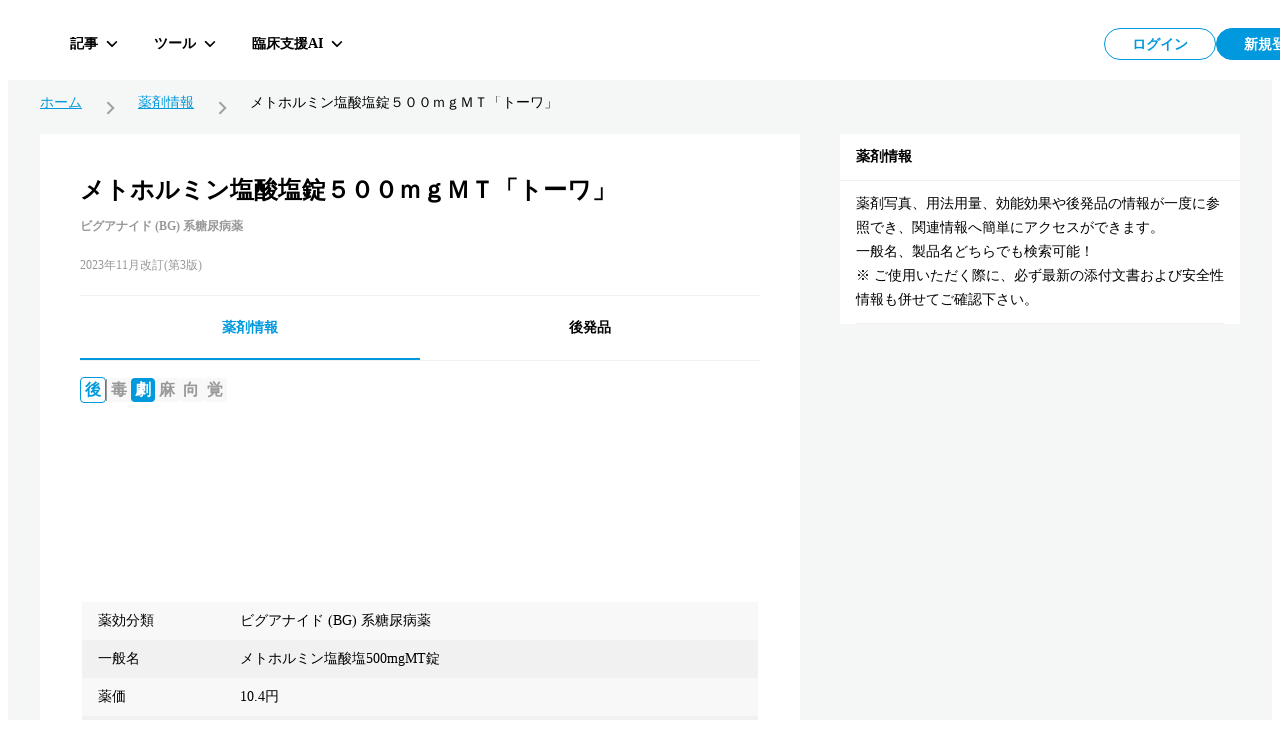

--- FILE ---
content_type: text/html; charset=utf-8
request_url: https://hokuto.app/medicine/XSoeWBKCYhuhO3i5x2V0
body_size: 51657
content:
<!DOCTYPE html><html><head><meta charSet="utf-8"/><meta name="viewport" content="width=device-width"/><title>メトホルミン塩酸塩錠５００ｍｇＭＴ「トーワ」の効果・効能・副作用 | 薬剤情報 | HOKUTO</title><meta name="description" content="メトホルミン塩酸塩錠５００ｍｇＭＴ「トーワ」の効果・効能・副作用をまとめた薬剤情報ページ。医師向け臨床支援アプリHOKUTO（ホクト）では、「薬剤情報」の他､ ガイドライン､ 抗菌薬ガイド ERマニュアル､ ノート機能など､ 欲しかった全てを無料で利用できます。"/><meta property="og:title" content="メトホルミン塩酸塩錠５００ｍｇＭＴ「トーワ」の効果・効能・副作用 | 薬剤情報 | HOKUTO"/><meta property="og:description" content="メトホルミン塩酸塩錠５００ｍｇＭＴ「トーワ」の効果・効能・副作用をまとめた薬剤情報ページ。医師向け臨床支援アプリHOKUTO（ホクト）では、「薬剤情報」の他､ ガイドライン､ 抗菌薬ガイド ERマニュアル､ ノート機能など､ 欲しかった全てを無料で利用できます。"/><meta property="og:type" content="website"/><meta property="og:url" content="https://hokuto.app/medicine/XSoeWBKCYhuhO3i5x2V0"/><meta property="og:image" content="https://firebasestorage.googleapis.com/v0/b/hokutoapp-jp.appspot.com/o/medicines%2Fhoso%2F3962002F3104.jpg?alt=media&amp;token=312a7152-4af3-43de-983e-d6aba79eca37"/><meta property="og:site_name" content="臨床支援アプリHOKUTO"/><meta name="author" content="臨床支援アプリHOKUTO"/><meta name="twitter:card" content="summary_large_image"/><meta name="twitter:title" content="メトホルミン塩酸塩錠５００ｍｇＭＴ「トーワ」の効果・効能・副作用 | 薬剤情報 | HOKUTO"/><meta name="twitter:description" content="メトホルミン塩酸塩錠５００ｍｇＭＴ「トーワ」の効果・効能・副作用をまとめた薬剤情報ページ。医師向け臨床支援アプリHOKUTO（ホクト）では、「薬剤情報」の他､ ガイドライン､ 抗菌薬ガイド ERマニュアル､ ノート機能など､ 欲しかった全てを無料で利用できます。"/><meta name="twitter:image" content="https://firebasestorage.googleapis.com/v0/b/hokutoapp-jp.appspot.com/o/medicines%2Fhoso%2F3962002F3104.jpg?alt=media&amp;token=312a7152-4af3-43de-983e-d6aba79eca37"/><link rel="canonical" href="https://hokuto.app/medicine/XSoeWBKCYhuhO3i5x2V0"/><link rel="shortcut icon" href="/favicon.ico"/><link rel="apple-touch-icon" href="/favicon.ico"/><script type="application/ld+json">{"@context":"https://schema.org","@graph":[{"@context":"https://schema.org","@type":"BreadcrumbList","itemListElement":[{"@type":"ListItem","position":1,"name":"ホーム","item":"https://hokuto.app"},{"@type":"ListItem","position":2,"name":"薬剤情報","item":"https://hokuto.app/medicine"},{"@type":"ListItem","position":3,"name":"メトホルミン塩酸塩錠５００ｍｇＭＴ「トーワ」","item":"https://hokuto.app/medicine/XSoeWBKCYhuhO3i5x2V0"}]},{"@context":"https://schema.org","@type":"ScholarlyArticle","mainEntityOfPage":{"@type":"WebPage","@id":"https://hokuto.app/medicine/XSoeWBKCYhuhO3i5x2V0"},"headline":"メトホルミン塩酸塩錠５００ｍｇＭＴ「トーワ」の効果・効能・副作用 | 薬剤情報 | HOKUTO","description":"メトホルミン塩酸塩錠５００ｍｇＭＴ「トーワ」の効果・効能・副作用をまとめた薬剤情報ページ。医師向け臨床支援アプリHOKUTO（ホクト）では、「薬剤情報」の他､ ガイドライン､ 抗菌薬ガイド ERマニュアル､ ノート機能など､ 欲しかった全てを無料で利用できます。","publisher":{"@type":"Organization","name":"医師向けアプリHOKUTO（ホクト）","logo":{"@type":"ImageObject","url":"https://hokuto.app/ogp.png"}}}]}</script><link rel="preload" as="image" imageSrcSet="/_next/image?url=https%3A%2F%2Ffirebasestorage.googleapis.com%2Fv0%2Fb%2Fhokutoapp-jp.appspot.com%2Fo%2Fmedicines%252Fhoso%252F3962002F3104.jpg%3Falt%3Dmedia%26token%3D312a7152-4af3-43de-983e-d6aba79eca37&amp;w=640&amp;q=75 640w, /_next/image?url=https%3A%2F%2Ffirebasestorage.googleapis.com%2Fv0%2Fb%2Fhokutoapp-jp.appspot.com%2Fo%2Fmedicines%252Fhoso%252F3962002F3104.jpg%3Falt%3Dmedia%26token%3D312a7152-4af3-43de-983e-d6aba79eca37&amp;w=750&amp;q=75 750w, /_next/image?url=https%3A%2F%2Ffirebasestorage.googleapis.com%2Fv0%2Fb%2Fhokutoapp-jp.appspot.com%2Fo%2Fmedicines%252Fhoso%252F3962002F3104.jpg%3Falt%3Dmedia%26token%3D312a7152-4af3-43de-983e-d6aba79eca37&amp;w=828&amp;q=75 828w, /_next/image?url=https%3A%2F%2Ffirebasestorage.googleapis.com%2Fv0%2Fb%2Fhokutoapp-jp.appspot.com%2Fo%2Fmedicines%252Fhoso%252F3962002F3104.jpg%3Falt%3Dmedia%26token%3D312a7152-4af3-43de-983e-d6aba79eca37&amp;w=1080&amp;q=75 1080w, /_next/image?url=https%3A%2F%2Ffirebasestorage.googleapis.com%2Fv0%2Fb%2Fhokutoapp-jp.appspot.com%2Fo%2Fmedicines%252Fhoso%252F3962002F3104.jpg%3Falt%3Dmedia%26token%3D312a7152-4af3-43de-983e-d6aba79eca37&amp;w=1200&amp;q=75 1200w, /_next/image?url=https%3A%2F%2Ffirebasestorage.googleapis.com%2Fv0%2Fb%2Fhokutoapp-jp.appspot.com%2Fo%2Fmedicines%252Fhoso%252F3962002F3104.jpg%3Falt%3Dmedia%26token%3D312a7152-4af3-43de-983e-d6aba79eca37&amp;w=1920&amp;q=75 1920w, /_next/image?url=https%3A%2F%2Ffirebasestorage.googleapis.com%2Fv0%2Fb%2Fhokutoapp-jp.appspot.com%2Fo%2Fmedicines%252Fhoso%252F3962002F3104.jpg%3Falt%3Dmedia%26token%3D312a7152-4af3-43de-983e-d6aba79eca37&amp;w=2048&amp;q=75 2048w, /_next/image?url=https%3A%2F%2Ffirebasestorage.googleapis.com%2Fv0%2Fb%2Fhokutoapp-jp.appspot.com%2Fo%2Fmedicines%252Fhoso%252F3962002F3104.jpg%3Falt%3Dmedia%26token%3D312a7152-4af3-43de-983e-d6aba79eca37&amp;w=3840&amp;q=75 3840w" imageSizes="100vw"/><link rel="preload" as="image" imageSrcSet="/_next/image?url=https%3A%2F%2Ffirebasestorage.googleapis.com%2Fv0%2Fb%2Fhokutoapp-jp.appspot.com%2Fo%2Fmedicines%252Fzaikei%252F3962002F3104.jpg%3Falt%3Dmedia%26token%3D016a98f9-970b-4b59-be92-81a8a3ff9983&amp;w=640&amp;q=75 640w, /_next/image?url=https%3A%2F%2Ffirebasestorage.googleapis.com%2Fv0%2Fb%2Fhokutoapp-jp.appspot.com%2Fo%2Fmedicines%252Fzaikei%252F3962002F3104.jpg%3Falt%3Dmedia%26token%3D016a98f9-970b-4b59-be92-81a8a3ff9983&amp;w=750&amp;q=75 750w, /_next/image?url=https%3A%2F%2Ffirebasestorage.googleapis.com%2Fv0%2Fb%2Fhokutoapp-jp.appspot.com%2Fo%2Fmedicines%252Fzaikei%252F3962002F3104.jpg%3Falt%3Dmedia%26token%3D016a98f9-970b-4b59-be92-81a8a3ff9983&amp;w=828&amp;q=75 828w, /_next/image?url=https%3A%2F%2Ffirebasestorage.googleapis.com%2Fv0%2Fb%2Fhokutoapp-jp.appspot.com%2Fo%2Fmedicines%252Fzaikei%252F3962002F3104.jpg%3Falt%3Dmedia%26token%3D016a98f9-970b-4b59-be92-81a8a3ff9983&amp;w=1080&amp;q=75 1080w, /_next/image?url=https%3A%2F%2Ffirebasestorage.googleapis.com%2Fv0%2Fb%2Fhokutoapp-jp.appspot.com%2Fo%2Fmedicines%252Fzaikei%252F3962002F3104.jpg%3Falt%3Dmedia%26token%3D016a98f9-970b-4b59-be92-81a8a3ff9983&amp;w=1200&amp;q=75 1200w, /_next/image?url=https%3A%2F%2Ffirebasestorage.googleapis.com%2Fv0%2Fb%2Fhokutoapp-jp.appspot.com%2Fo%2Fmedicines%252Fzaikei%252F3962002F3104.jpg%3Falt%3Dmedia%26token%3D016a98f9-970b-4b59-be92-81a8a3ff9983&amp;w=1920&amp;q=75 1920w, /_next/image?url=https%3A%2F%2Ffirebasestorage.googleapis.com%2Fv0%2Fb%2Fhokutoapp-jp.appspot.com%2Fo%2Fmedicines%252Fzaikei%252F3962002F3104.jpg%3Falt%3Dmedia%26token%3D016a98f9-970b-4b59-be92-81a8a3ff9983&amp;w=2048&amp;q=75 2048w, /_next/image?url=https%3A%2F%2Ffirebasestorage.googleapis.com%2Fv0%2Fb%2Fhokutoapp-jp.appspot.com%2Fo%2Fmedicines%252Fzaikei%252F3962002F3104.jpg%3Falt%3Dmedia%26token%3D016a98f9-970b-4b59-be92-81a8a3ff9983&amp;w=3840&amp;q=75 3840w" imageSizes="100vw"/><meta name="next-head-count" content="21"/><link rel="preload" href="/_next/static/css/f16a29d727fd1574.css" as="style"/><link rel="stylesheet" href="/_next/static/css/f16a29d727fd1574.css" data-n-g=""/><noscript data-n-css=""></noscript><script defer="" nomodule="" src="/_next/static/chunks/polyfills-c67a75d1b6f99dc8.js"></script><script src="/_next/static/chunks/webpack-9c417b913ad8115e.js" defer=""></script><script src="/_next/static/chunks/framework-a6c4252a160a131b.js" defer=""></script><script src="/_next/static/chunks/main-08ceb146c4d68109.js" defer=""></script><script src="/_next/static/chunks/pages/_app-e3d1a392f91987c4.js" defer=""></script><script src="/_next/static/chunks/9949-8eca18f2ad79df56.js" defer=""></script><script src="/_next/static/chunks/3891-7f466115017a5540.js" defer=""></script><script src="/_next/static/chunks/6153-44bcf23ce310494b.js" defer=""></script><script src="/_next/static/chunks/1276-140b3ce4dc237503.js" defer=""></script><script src="/_next/static/chunks/665-c701a4c31dd80713.js" defer=""></script><script src="/_next/static/chunks/9414-c47fb3dbbf6475a4.js" defer=""></script><script src="/_next/static/chunks/270-e219da974729376d.js" defer=""></script><script src="/_next/static/chunks/3146-2503d300aabbfc4e.js" defer=""></script><script src="/_next/static/chunks/pages/medicine/%5Bid%5D-02f81f239c1ea7e8.js" defer=""></script><script src="/_next/static/OCpEt2Q3I2YZNCiC-GzXA/_buildManifest.js" defer=""></script><script src="/_next/static/OCpEt2Q3I2YZNCiC-GzXA/_ssgManifest.js" defer=""></script><style data-styled="" data-styled-version="6.1.19">.ttsRr{width:100%;position:relative;}/*!sc*/
.dyRHWY{background-color:#FFFFFF;position:relative;}/*!sc*/
.kPNbhu{padding-top:16px;padding-left:16px;padding-right:16px;}/*!sc*/
.bfopSy{background-color:#999999;-webkit-flex-shrink:0;-ms-flex-negative:0;flex-shrink:0;height:18px;width:1px;}/*!sc*/
@media screen and (min-width: 769px){.bfopSy{height:22px;}}/*!sc*/
.lnSkcS{-ms-grid-gap:16px;grid-gap:16px;display:-webkit-box;display:-webkit-flex;display:-ms-flexbox;display:flex;overflow-x:scroll;padding-top:16px;padding-left:16px;padding-right:16px;}/*!sc*/
.vfcys{border-radius:8px;-webkit-flex-shrink:0;-ms-flex-negative:0;flex-shrink:0;width:160px;height:120px;overflow:hidden;position:relative;}/*!sc*/
.ceHUYb{margin-left:16px;margin-right:16px;}/*!sc*/
.ezbvko{margin-bottom:32px;}/*!sc*/
.fqJWge{background-color:#EDF8FD;padding:0 16px;}/*!sc*/
.emUWrn{height:14px;}/*!sc*/
.Nlgnd{height:12px;}/*!sc*/
.glikiU{background-color:#FFFFFF;}/*!sc*/
.eNnQhp{padding-top:24px;margin-bottom:40px;}/*!sc*/
.iCvLjJ{border:1px solid #f1f1f1;border-radius:8px;}/*!sc*/
.ikrZhj{margin-top:24px;}/*!sc*/
.lavIpO{background-color:white;padding:40px;padding-bottom:0;}/*!sc*/
.jVOIKz{background-color:#f1f1f1;height:1px;margin-top:24px;}/*!sc*/
.cfKQbw{background-color:white;}/*!sc*/
.jOgKDt{padding:40px;padding-top:16px;}/*!sc*/
.bbYSVd{-ms-grid-gap:16px;grid-gap:16px;display:-webkit-box;display:-webkit-flex;display:-ms-flexbox;display:flex;overflow-x:scroll;padding-top:16px;}/*!sc*/
.kUMtMS{border-radius:8px;-webkit-flex-shrink:0;-ms-flex-negative:0;flex-shrink:0;width:220px;height:165px;overflow:hidden;position:relative;}/*!sc*/
.irMUTE{margin-top:32px;}/*!sc*/
.fKulFo{padding-top:24px;}/*!sc*/
data-styled.g7[id="sc-dc5d4875-0"]{content:"ttsRr,dyRHWY,kPNbhu,bfopSy,lnSkcS,vfcys,ceHUYb,ezbvko,fqJWge,emUWrn,Nlgnd,glikiU,eNnQhp,iCvLjJ,ikrZhj,lavIpO,jVOIKz,cfKQbw,jOgKDt,bbYSVd,kUMtMS,irMUTE,fKulFo,"}/*!sc*/
.iyAsEy{display:-webkit-box;display:-webkit-flex;display:-ms-flexbox;display:flex;-webkit-align-items:center;-webkit-box-align:center;-ms-flex-align:center;align-items:center;-ms-grid-gap:8px;grid-gap:8px;}/*!sc*/
@media screen and (min-width: 769px){.iyAsEy{-ms-grid-gap:16px;grid-gap:16px;}}/*!sc*/
.itHMtZ{display:-webkit-box;display:-webkit-flex;display:-ms-flexbox;display:flex;-ms-grid-gap:4px;grid-gap:4px;}/*!sc*/
@media screen and (min-width: 769px){.itHMtZ{-ms-grid-gap:8px;grid-gap:8px;}}/*!sc*/
.iqoSbW{display:-webkit-box;display:-webkit-flex;display:-ms-flexbox;display:flex;-webkit-flex-direction:column;-ms-flex-direction:column;flex-direction:column;-webkit-box-pack:center;-ms-flex-pack:center;-webkit-justify-content:center;justify-content:center;}/*!sc*/
data-styled.g8[id="sc-dc5d4875-1"]{content:"iyAsEy,itHMtZ,iqoSbW,"}/*!sc*/
.eAjjHQ{display:-ms-grid;display:grid;-ms-grid-columns:1fr;grid-template-columns:1fr;-ms-grid-gap:8px;grid-gap:8px;padding-left:16px;padding-right:16px;}/*!sc*/
.iuYVUT{display:-ms-grid;display:grid;-ms-grid-columns:1fr 400px;grid-template-columns:1fr 400px;-ms-grid-gap:40px;grid-gap:40px;}/*!sc*/
.jDqSYW{display:-ms-grid;display:grid;-ms-grid-columns:repeat(2, 1fr);grid-template-columns:repeat(2, 1fr);-ms-grid-gap:16px;grid-gap:16px;padding:40px;padding-top:0;}/*!sc*/
data-styled.g10[id="sc-dc5d4875-3"]{content:"eAjjHQ,iuYVUT,jDqSYW,"}/*!sc*/
@media screen and (max-width: 768px){.fucSkS{display:none;}}/*!sc*/
data-styled.g11[id="sc-4277d826-0"]{content:"fucSkS,"}/*!sc*/
@media screen and (min-width: 769px){.cWgoPb{display:none;}}/*!sc*/
data-styled.g12[id="sc-4277d826-1"]{content:"cWgoPb,"}/*!sc*/
.MVfLe{padding:8px;display:-webkit-box;display:-webkit-flex;display:-ms-flexbox;display:flex;-webkit-box-pack:center;-ms-flex-pack:center;-webkit-justify-content:center;justify-content:center;-webkit-align-items:center;-webkit-box-align:center;-ms-flex-align:center;align-items:center;width:112px;height:100%;color:#0099DD;background:#FFFFFF;border:1px solid #0099DD;border-radius:46px;font-size:14px;line-height:1;font-weight:700;}/*!sc*/
@media screen and (min-width: 769px){.MVfLe{width:112px;height:100%;}}/*!sc*/
@media screen and (min-width: 769px){.MVfLe:hover{cursor:pointer;opacity:0.5;transition-duration:0.5s;}}/*!sc*/
@media screen and (min-width: 769px){.MVfLe:focus{opacity:0.5;transition-duration:0.5s;}}/*!sc*/
.MVfLe:disabled{opacity:0.3;cursor:default;}/*!sc*/
.mywdC{padding:8px;display:-webkit-box;display:-webkit-flex;display:-ms-flexbox;display:flex;-webkit-box-pack:center;-ms-flex-pack:center;-webkit-justify-content:center;justify-content:center;-webkit-align-items:center;-webkit-box-align:center;-ms-flex-align:center;align-items:center;width:112px;height:100%;color:#FFFFFF;background:#0099DD;border:1px solid #0099DD;border-radius:46px;font-size:14px;line-height:1;font-weight:700;}/*!sc*/
@media screen and (min-width: 769px){.mywdC{width:112px;height:100%;}}/*!sc*/
@media screen and (min-width: 769px){.mywdC:hover{cursor:pointer;opacity:0.5;transition-duration:0.5s;}}/*!sc*/
@media screen and (min-width: 769px){.mywdC:focus{opacity:0.5;transition-duration:0.5s;}}/*!sc*/
.mywdC:disabled{opacity:0.3;cursor:default;}/*!sc*/
data-styled.g21[id="sc-44d67ce7-0"]{content:"MVfLe,mywdC,"}/*!sc*/
.jbKePw{overflow:hidden;display:-webkit-box;-webkit-box-orient:vertical;-webkit-line-clamp:1;}/*!sc*/
data-styled.g22[id="sc-44d67ce7-1"]{content:"jbKePw,"}/*!sc*/
.jxgqJR{display:-webkit-box;display:-webkit-flex;display:-ms-flexbox;display:flex;-webkit-flex-direction:column;-ms-flex-direction:column;flex-direction:column;-webkit-align-items:center;-webkit-box-align:center;-ms-flex-align:center;align-items:center;-webkit-box-pack:center;-ms-flex-pack:center;-webkit-justify-content:center;justify-content:center;width:80px;height:80px;padding:2px;border-radius:16px;background-color:#FFFFFF;cursor:pointer;}/*!sc*/
@media screen and (min-width: 769px){.jxgqJR{-webkit-flex-direction:row;-ms-flex-direction:row;flex-direction:row;width:auto;height:36px;padding:0 10px;border-radius:6px;background-color:transparent;transition-duration:0.5s;}}/*!sc*/
@media screen and (min-width: 769px){.jxgqJR:hover,.jxgqJR:focus{border-color:#f1f1f1;background-color:rgb(241 241 241 / 50%);}}/*!sc*/
data-styled.g78[id="sc-7d89007f-0"]{content:"jxgqJR,"}/*!sc*/
.dQfyLk{overflow:hidden;display:-webkit-box;-webkit-box-orient:vertical;-webkit-line-clamp:1;margin-top:8px;font-size:10px;line-height:10px;font-weight:700;color:#000000;}/*!sc*/
data-styled.g79[id="sc-7d89007f-1"]{content:"dQfyLk,"}/*!sc*/
.cUnFNv{margin-top:13px;}/*!sc*/
@media screen and (min-width: 769px){.cUnFNv{margin-top:0;margin-left:12px;font-size:14px;line-height:14px;}}/*!sc*/
data-styled.g80[id="sc-7d89007f-2"]{content:"cUnFNv,"}/*!sc*/
.fFGVDv{margin-left:8px;height:32px;display:-webkit-box;display:-webkit-flex;display:-ms-flexbox;display:flex;-webkit-box-pack:justify;-webkit-justify-content:space-between;justify-content:space-between;-webkit-column-gap:8px;column-gap:8px;}/*!sc*/
data-styled.g88[id="sc-7e019283-6"]{content:"fFGVDv,"}/*!sc*/
.gyHPtp{width:32px;height:32px;border:none;background-color:transparent;border-radius:2px;cursor:pointer;display:-webkit-box;display:-webkit-flex;display:-ms-flexbox;display:flex;-webkit-align-items:center;-webkit-box-align:center;-ms-flex-align:center;align-items:center;-webkit-box-pack:center;-ms-flex-pack:center;-webkit-justify-content:center;justify-content:center;font-size:1em;}/*!sc*/
data-styled.g89[id="sc-cdddeeac-0"]{content:"gyHPtp,"}/*!sc*/
.iATDih{position:relative;}/*!sc*/
data-styled.g115[id="sc-5587821d-1"]{content:"iATDih,"}/*!sc*/
.kbxfj{padding:18px 12px 10px;}/*!sc*/
data-styled.g116[id="sc-ed03e1b0-0"]{content:"kbxfj,"}/*!sc*/
.eEHsxz{position:absolute;left:0;top:0px;z-index:101;width:100%;}/*!sc*/
data-styled.g118[id="sc-ed03e1b0-2"]{content:"eEHsxz,"}/*!sc*/
.fSsgCB{display:-webkit-box;display:-webkit-flex;display:-ms-flexbox;display:flex;-webkit-box-pack:justify;-webkit-justify-content:space-between;justify-content:space-between;-webkit-align-items:flex-start;-webkit-box-align:flex-start;-ms-flex-align:flex-start;align-items:flex-start;width:100%;height:60px;position:absolute;top:0;left:0;right:0;}/*!sc*/
data-styled.g153[id="sc-ff1151c2-0"]{content:"fSsgCB,"}/*!sc*/
.kMwNfh{display:-webkit-box;display:-webkit-flex;display:-ms-flexbox;display:flex;-webkit-align-items:center;-webkit-box-align:center;-ms-flex-align:center;align-items:center;-webkit-box-pack:start;-ms-flex-pack:start;-webkit-justify-content:flex-start;justify-content:flex-start;position:relative;z-index:101;}/*!sc*/
data-styled.g154[id="sc-ff1151c2-1"]{content:"kMwNfh,"}/*!sc*/
.hGafEV{display:-webkit-box;display:-webkit-flex;display:-ms-flexbox;display:flex;-webkit-align-items:center;-webkit-box-align:center;-ms-flex-align:center;align-items:center;-webkit-box-pack:end;-ms-flex-pack:end;-webkit-justify-content:flex-end;justify-content:flex-end;position:relative;z-index:101;}/*!sc*/
data-styled.g155[id="sc-ff1151c2-2"]{content:"hGafEV,"}/*!sc*/
.frZtVc{display:-webkit-box;display:-webkit-flex;display:-ms-flexbox;display:flex;-webkit-align-items:center;-webkit-box-align:center;-ms-flex-align:center;align-items:center;-webkit-box-pack:justify;-webkit-justify-content:space-between;justify-content:space-between;z-index:101;height:64px;top:0px;right:40px;width:100%;}/*!sc*/
data-styled.g156[id="sc-ff1151c2-3"]{content:"frZtVc,"}/*!sc*/
.hNihLr{display:-webkit-box;display:-webkit-flex;display:-ms-flexbox;display:flex;-webkit-align-items:center;-webkit-box-align:center;-ms-flex-align:center;align-items:center;-webkit-box-pack:start;-ms-flex-pack:start;-webkit-justify-content:flex-start;justify-content:flex-start;width:70%;height:100%;}/*!sc*/
data-styled.g157[id="sc-ff1151c2-4"]{content:"hNihLr,"}/*!sc*/
.iQTkaj{display:-webkit-box;display:-webkit-flex;display:-ms-flexbox;display:flex;-webkit-align-items:center;-webkit-box-align:center;-ms-flex-align:center;align-items:center;-webkit-box-pack:end;-ms-flex-pack:end;-webkit-justify-content:flex-end;justify-content:flex-end;gap:8px;}/*!sc*/
data-styled.g158[id="sc-ff1151c2-5"]{content:"iQTkaj,"}/*!sc*/
.jqTBTC{font-size:16px;line-height:16px;font-weight:700;margin:0;display:-webkit-box;display:-webkit-flex;display:-ms-flexbox;display:flex;-webkit-box-pack:center;-ms-flex-pack:center;-webkit-justify-content:center;justify-content:center;position:relative;-webkit-align-items:center;-webkit-box-align:center;-ms-flex-align:center;align-items:center;line-height:1;text-align:center;}/*!sc*/
data-styled.g159[id="sc-f2a16731-0"]{content:"jqTBTC,"}/*!sc*/
.jmYINJ{margin:0;display:-webkit-box;display:-webkit-flex;display:-ms-flexbox;display:flex;-webkit-box-pack:center;-ms-flex-pack:center;-webkit-justify-content:center;justify-content:center;aspect-ratio:256/50;height:32px;position:relative;}/*!sc*/
.jmYINJ:hover{cursor:pointer;opacity:0.5;transition-duration:0.5s;}/*!sc*/
@media (max-width: 960px){.jmYINJ{width:120px;}}/*!sc*/
data-styled.g160[id="sc-f2a16731-1"]{content:"jmYINJ,"}/*!sc*/
.kyEKxb{margin:8px 0 0 0;font-size:12px;line-height:12px;font-weight:700;color:#999999;display:-webkit-box;display:-webkit-flex;display:-ms-flexbox;display:flex;-webkit-box-pack:center;-ms-flex-pack:center;-webkit-justify-content:center;justify-content:center;}/*!sc*/
data-styled.g162[id="sc-f2a16731-3"]{content:"kyEKxb,"}/*!sc*/
.LzaUX{max-width:calc(100% - 100px);margin-inline:auto;text-align:center;}/*!sc*/
data-styled.g163[id="sc-f2a16731-4"]{content:"LzaUX,"}/*!sc*/
.KgCKy{position:-webkit-sticky;position:sticky;}/*!sc*/
data-styled.g164[id="sc-7f53455f-0"]{content:"KgCKy,"}/*!sc*/
@media screen and (max-width: 768px){.cAMRMK{position:-webkit-sticky;position:sticky;top:0;z-index:100;background-color:#FFFFFF;}}/*!sc*/
data-styled.g165[id="sc-7f53455f-1"]{content:"cAMRMK,"}/*!sc*/
.coPhbp{display:-webkit-box;display:-webkit-flex;display:-ms-flexbox;display:flex;-webkit-align-items:center;-webkit-box-align:center;-ms-flex-align:center;align-items:center;-webkit-box-pack:center;-ms-flex-pack:center;-webkit-justify-content:center;justify-content:center;-webkit-flex:1;-ms-flex:1;flex:1;min-height:auto;}/*!sc*/
data-styled.g166[id="sc-7f53455f-2"]{content:"coPhbp,"}/*!sc*/
.jKvIRU{position:absolute;top:0;left:0;right:0;width:100%;pointer-events:none;}/*!sc*/
.jKvIRU>*{pointer-events:auto;}/*!sc*/
data-styled.g167[id="sc-7f53455f-3"]{content:"jKvIRU,"}/*!sc*/
.caOuSd{position:fixed;width:100%;height:60px;padding:6px 40px;display:-webkit-box;display:-webkit-flex;display:-ms-flexbox;display:flex;-webkit-box-pack:start;-ms-flex-pack:start;-webkit-justify-content:start;justify-content:start;-webkit-align-items:center;-webkit-box-align:center;-ms-flex-align:center;align-items:center;background:#FFFFFF;z-index:100;}/*!sc*/
@media (max-width: 960px){.caOuSd{padding-left:16px;padding-right:16px;}}/*!sc*/
@media screen and (max-width: 768px){.caOuSd{position:relative;-webkit-flex-direction:column;-ms-flex-direction:column;flex-direction:column;min-height:60px;-webkit-box-pack:center;-ms-flex-pack:center;-webkit-justify-content:center;justify-content:center;-webkit-align-items:center;-webkit-box-align:center;-ms-flex-align:center;align-items:center;padding:10px 0;background:#FFFFFF;border-top:none;}}/*!sc*/
data-styled.g168[id="sc-7f53455f-4"]{content:"caOuSd,"}/*!sc*/
.diOZPM{position:relative;-webkit-flex-direction:row;-ms-flex-direction:row;flex-direction:row;border-bottom:1px solid #05131a14;}/*!sc*/
data-styled.g169[id="sc-7f53455f-5"]{content:"diOZPM,"}/*!sc*/
.kRbpKa{display:-webkit-box;display:-webkit-flex;display:-ms-flexbox;display:flex;background:#FFFFFF;-webkit-flex-direction:column;-ms-flex-direction:column;flex-direction:column;width:100%;}/*!sc*/
data-styled.g202[id="sc-1f791982-0"]{content:"kRbpKa,"}/*!sc*/
.eYeSBN{padding:16px;font-size:14px;line-height:1;font-weight:700;border-bottom:1px solid #f1f1f1;}/*!sc*/
data-styled.g203[id="sc-1f791982-1"]{content:"eYeSBN,"}/*!sc*/
.gfuGPW{margin:0 16px;padding:11px 0;border-bottom:1px solid #f1f1f1;}/*!sc*/
data-styled.g204[id="sc-1f791982-2"]{content:"gfuGPW,"}/*!sc*/
.hxsDxD{font-size:14px;line-height:24px;margin:0;}/*!sc*/
data-styled.g205[id="sc-1f791982-3"]{content:"hxsDxD,"}/*!sc*/
.jJsmEX{display:-webkit-box;display:-webkit-flex;display:-ms-flexbox;display:flex;-webkit-align-items:center;-webkit-box-align:center;-ms-flex-align:center;align-items:center;-webkit-box-flex-wrap:wrap;-webkit-flex-wrap:wrap;-ms-flex-wrap:wrap;flex-wrap:wrap;gap:8px;line-height:1;}/*!sc*/
data-styled.g206[id="sc-4f3f634e-0"]{content:"jJsmEX,"}/*!sc*/
.kruCtN{display:-webkit-box;display:-webkit-flex;display:-ms-flexbox;display:flex;-webkit-align-items:center;-webkit-box-align:center;-ms-flex-align:center;align-items:center;-webkit-column-gap:8px;column-gap:8px;-webkit-flex-shrink:0;-ms-flex-negative:0;flex-shrink:0;margin:0;font-size:16px;font-weight:700;height:28px;line-height:100%;font-size:18px;border-bottom:1px solid #0099DD;width:100%;padding-bottom:8px;}/*!sc*/
@media screen and (min-width: 769px){.kruCtN{-webkit-column-gap:16px;column-gap:16px;font-size:20px;height:44px;}}/*!sc*/
data-styled.g207[id="sc-4f3f634e-1"]{content:"kruCtN,"}/*!sc*/
.QRsYz{display:-ms-grid;display:grid;-ms-grid-columns:40px 1fr;grid-template-columns:40px 1fr;transition-duration:0.5s;border-radius:8px;padding:0 16px;gap:12px;height:72px;background-color:#FFFFFF;}/*!sc*/
@media screen and (min-width: 769px){.QRsYz{border:1px solid #f1f1f1;}}/*!sc*/
@media (hover: hover){.QRsYz:hover{opacity:0.3;}}/*!sc*/
data-styled.g217[id="sc-2e6126bb-0"]{content:"QRsYz,"}/*!sc*/
.dfbAHl{display:-webkit-box;display:-webkit-flex;display:-ms-flexbox;display:flex;-webkit-align-items:center;-webkit-box-align:center;-ms-flex-align:center;align-items:center;-webkit-box-pack:center;-ms-flex-pack:center;-webkit-justify-content:center;justify-content:center;}/*!sc*/
data-styled.g218[id="sc-2e6126bb-1"]{content:"dfbAHl,"}/*!sc*/
.iPwOzr{font-size:14px;display:-webkit-box;-webkit-line-clamp:2;-webkit-box-orient:vertical;overflow:hidden;text-overflow:ellipsis;}/*!sc*/
data-styled.g219[id="sc-2e6126bb-2"]{content:"iPwOzr,"}/*!sc*/
.gKsmgG{margin-top:4px;font-size:12px;color:#999999;display:-webkit-box;-webkit-box-orient:vertical;-webkit-line-clamp:1;overflow:hidden;height:16px;}/*!sc*/
data-styled.g220[id="sc-2e6126bb-3"]{content:"gKsmgG,"}/*!sc*/
.ixzUHq{width:100%;margin-top:16px;}/*!sc*/
.ixzUHq:has(:not(thead))>tbody>tr:first-child{border-radius:8px 8px 0 0;}/*!sc*/
@media screen and (min-width: 769px){.ixzUHq{height:36px;margin-top:16px;}}/*!sc*/
data-styled.g224[id="sc-b68fc88c-0"]{content:"ixzUHq,"}/*!sc*/
.jApFCT{display:-webkit-box;display:-webkit-flex;display:-ms-flexbox;display:flex;-webkit-flex-direction:column;-ms-flex-direction:column;flex-direction:column;}/*!sc*/
data-styled.g227[id="sc-b68fc88c-3"]{content:"jApFCT,"}/*!sc*/
.dSLgKB{display:-webkit-box;display:-webkit-flex;display:-ms-flexbox;display:flex;-webkit-align-items:center;-webkit-box-align:center;-ms-flex-align:center;align-items:center;background:#F1F1F1;-webkit-flex:1;-ms-flex:1;flex:1;}/*!sc*/
.dSLgKB:nth-child(odd){background:rgba(241, 241, 241, 0.5);}/*!sc*/
.dSLgKB:last-child{border-radius:0 0 8px 8px;}/*!sc*/
data-styled.g228[id="sc-b68fc88c-4"]{content:"dSLgKB,"}/*!sc*/
.fZVKKi{width:calc(100% / 3);font-size:14px;line-height:24px;padding:3px 16px 3px 0;}/*!sc*/
.fZVKKi:first-of-type{padding-left:16px;}/*!sc*/
@media screen and (min-width: 769px){.fZVKKi{padding:7px 16px 7px 0;width:calc(100% / 3);}}/*!sc*/
.cWcFQG{width:100%;font-size:14px;line-height:24px;padding:3px 16px 3px 0;}/*!sc*/
.cWcFQG:first-of-type{padding-left:16px;}/*!sc*/
@media screen and (min-width: 769px){.cWcFQG{padding:7px 16px 7px 0;width:100%;}}/*!sc*/
.cGyqcW{width:calc(100% / 4);font-size:14px;line-height:24px;padding:3px 16px 3px 0;}/*!sc*/
.cGyqcW:first-of-type{padding-left:16px;}/*!sc*/
@media screen and (min-width: 769px){.cGyqcW{padding:7px 16px 7px 0;width:calc(100% / 4);}}/*!sc*/
data-styled.g229[id="sc-b68fc88c-5"]{content:"fZVKKi,cWcFQG,cGyqcW,"}/*!sc*/
.jTwA-dc{padding-top:64px;background-color:#F5F6F6;min-height:calc(100vh - 64px);display:-webkit-box;display:-webkit-flex;display:-ms-flexbox;display:flex;-webkit-box-pack:center;-ms-flex-pack:center;-webkit-justify-content:center;justify-content:center;padding-bottom:80px;}/*!sc*/
data-styled.g244[id="sc-6d0f42a7-0"]{content:"jTwA-dc,"}/*!sc*/
.cGHWMh{width:1200px;}/*!sc*/
data-styled.g245[id="sc-6d0f42a7-1"]{content:"cGHWMh,"}/*!sc*/
.VoCGE{display:-webkit-box;display:-webkit-flex;display:-ms-flexbox;display:flex;margin-top:24px;-webkit-align-items:center;-webkit-box-align:center;-ms-flex-align:center;align-items:center;width:100%;max-width:1200px;}/*!sc*/
@media screen and (max-width: 768px){.VoCGE{margin-top:0;padding:8px 8px 8px 24px;border-top:1px solid #f1f1f1;}}/*!sc*/
.VoCGE a{font-size:14px;line-height:1;color:#0099dd;}/*!sc*/
@media screen and (max-width: 768px){.VoCGE a{font-size:10px;}}/*!sc*/
.VoCGE div{font-size:14px;line-height:1;}/*!sc*/
@media screen and (max-width: 768px){.VoCGE div{font-size:10px;}}/*!sc*/
data-styled.g246[id="sc-e92817b4-0"]{content:"VoCGE,"}/*!sc*/
.jYfoTe{display:-webkit-box;display:-webkit-flex;display:-ms-flexbox;display:flex;-webkit-align-items:center;-webkit-box-align:center;-ms-flex-align:center;align-items:center;}/*!sc*/
.jYfoTe :not(:last-child){white-space:nowrap;}/*!sc*/
data-styled.g247[id="sc-e92817b4-1"]{content:"jYfoTe,"}/*!sc*/
.jSphmb{display:-webkit-box;display:-webkit-flex;display:-ms-flexbox;display:flex;-webkit-align-items:center;-webkit-box-align:center;-ms-flex-align:center;align-items:center;margin:0 16px;}/*!sc*/
@media screen and (max-width: 768px){.jSphmb{margin:0 8px;}}/*!sc*/
data-styled.g248[id="sc-e92817b4-2"]{content:"jSphmb,"}/*!sc*/
.kkpZZC{max-width:calc(
    100vw - 170px
  );display:-webkit-box;-webkit-box-orient:vertical;-webkit-line-clamp:1;overflow:hidden;}/*!sc*/
data-styled.g249[id="sc-e92817b4-3"]{content:"kkpZZC,"}/*!sc*/
.rbjwX{background-color:#FFFFFF;width:100%;}/*!sc*/
data-styled.g250[id="sc-266669e8-0"]{content:"rbjwX,"}/*!sc*/
.eTZWOF{width:100%;display:-webkit-box;display:-webkit-flex;display:-ms-flexbox;display:flex;position:-webkit-sticky;position:sticky;top:0;background-color:#FFFFFF;z-index:1;}/*!sc*/
@media screen and (min-width: 769px){.eTZWOF{width:calc(100% - 0px);margin-left:0px;border-bottom:1px solid #f1f1f1;}}/*!sc*/
.jYHGat{width:100%;display:-webkit-box;display:-webkit-flex;display:-ms-flexbox;display:flex;position:-webkit-sticky;position:sticky;top:0;background-color:#FFFFFF;z-index:1;}/*!sc*/
@media screen and (min-width: 769px){.jYHGat{width:calc(100% - 80px);margin-left:40px;border-bottom:1px solid #f1f1f1;}}/*!sc*/
data-styled.g251[id="sc-266669e8-1"]{content:"eTZWOF,jYHGat,"}/*!sc*/
.jCOttE{height:38px;width:calc(100% / 2);border-bottom:2px solid #0099DD;display:-webkit-box;display:-webkit-flex;display:-ms-flexbox;display:flex;padding-bottom:0;-webkit-box-pack:center;-ms-flex-pack:center;-webkit-justify-content:center;justify-content:center;-webkit-align-items:center;-webkit-box-align:center;-ms-flex-align:center;align-items:center;font-size:14px;font-weight:700;color:#0099DD;}/*!sc*/
@media screen and (min-width: 769px){.jCOttE{height:60px;border-bottom:2px solid #0099DD;font-weight:700;padding-top:2px;}.jCOttE:hover{cursor:pointer;opacity:0.5;transition-duration:0.5s;}}/*!sc*/
.kFDwPP{height:38px;width:calc(100% / 2);border-bottom:1px solid #f1f1f1;display:-webkit-box;display:-webkit-flex;display:-ms-flexbox;display:flex;padding-bottom:1px;-webkit-box-pack:center;-ms-flex-pack:center;-webkit-justify-content:center;justify-content:center;-webkit-align-items:center;-webkit-box-align:center;-ms-flex-align:center;align-items:center;font-size:14px;font-weight:normal;color:#000000;}/*!sc*/
@media screen and (min-width: 769px){.kFDwPP{height:60px;border-bottom:none;font-weight:700;padding-top:2px;}.kFDwPP:hover{cursor:pointer;opacity:0.5;transition-duration:0.5s;}}/*!sc*/
data-styled.g252[id="sc-266669e8-2"]{content:"jCOttE,kFDwPP,"}/*!sc*/
.jqyvLd{position:relative;width:100%;height:100%;overflow:hidden;}/*!sc*/
data-styled.g253[id="sc-266669e8-3"]{content:"jqyvLd,"}/*!sc*/
.Gihek{height:1000px;-webkit-transition:-webkit-transform 0.5s ease-in-out 0s;transition:transform 0.5s ease-in-out 0s;-webkit-transform:translateX(calc(100vw * 0));-moz-transform:translateX(calc(100vw * 0));-ms-transform:translateX(calc(100vw * 0));transform:translateX(calc(100vw * 0));}/*!sc*/
data-styled.g254[id="sc-266669e8-4"]{content:"Gihek,"}/*!sc*/
.cNwXFY{display:block;position:absolute;width:100%;height:100%;top:0;left:calc(100vw * 0);background-color:#FFFFFF;}/*!sc*/
.jLUmAN{display:block;position:absolute;width:100%;height:100%;top:0;left:calc(100vw * 1);background-color:#FFFFFF;}/*!sc*/
data-styled.g255[id="sc-266669e8-5"]{content:"cNwXFY,jLUmAN,"}/*!sc*/
.cHUmzC{width:20px;height:20px;display:-webkit-box;display:-webkit-flex;display:-ms-flexbox;display:flex;-webkit-align-items:center;-webkit-box-align:center;-ms-flex-align:center;align-items:center;-webkit-box-pack:center;-ms-flex-pack:center;-webkit-justify-content:center;justify-content:center;border-radius:2px;font-size:12px;font-weight:bold;-webkit-flex-shrink:0;-ms-flex-negative:0;flex-shrink:0;border-width:1.5px;}/*!sc*/
@media screen and (min-width: 769px){.cHUmzC{width:24px;height:24px;font-size:16px;border-radius:4px;}}/*!sc*/
data-styled.g266[id="sc-338e79c7-0"]{content:"cHUmzC,"}/*!sc*/
.cdDnSe{border:1px solid #0099DD;color:#0099DD;width:20px;}/*!sc*/
@media screen and (min-width: 769px){.cdDnSe{width:24px;}}/*!sc*/
data-styled.g267[id="sc-338e79c7-1"]{content:"cdDnSe,"}/*!sc*/
.gbWQNU{background-color:rgba(241, 241, 241, 0.5);color:#999999;}/*!sc*/
.ephnFx{background-color:rgba(241, 241, 241, 0.5);color:#999999;background-color:#0099DD;color:#FFFFFF;}/*!sc*/
data-styled.g268[id="sc-338e79c7-2"]{content:"gbWQNU,ephnFx,"}/*!sc*/
.fqGPKr{margin:0;font-size:24px;font-weight:700;}/*!sc*/
data-styled.g289[id="sc-11c8db1d-0"]{content:"fqGPKr,"}/*!sc*/
.edLCfb{display:block;margin-top:12px;font-size:12px;font-weight:700;color:#999999;}/*!sc*/
data-styled.g290[id="sc-11c8db1d-1"]{content:"edLCfb,"}/*!sc*/
.rZMID{margin-top:24px;font-size:12px;line-height:12px;color:#999999;}/*!sc*/
data-styled.g291[id="sc-11c8db1d-2"]{content:"rZMID,"}/*!sc*/
.iuBsgu{margin:16px 0;line-height:1.6;font-size:14px;}/*!sc*/
@media screen and (min-width: 769px){.iuBsgu{font-size:16px;}}/*!sc*/
data-styled.g301[id="sc-8f7e69e9-0"]{content:"iuBsgu,"}/*!sc*/
.gWrSzR{display:-webkit-box;display:-webkit-flex;display:-ms-flexbox;display:flex;-webkit-flex-direction:column;-ms-flex-direction:column;flex-direction:column;gap:0px;}/*!sc*/
data-styled.g302[id="sc-8f7e69e9-1"]{content:"gWrSzR,"}/*!sc*/
.jcGqxM{color:#2b7bee;-webkit-text-decoration:underline;text-decoration:underline;}/*!sc*/
data-styled.g303[id="sc-8f7e69e9-2"]{content:"jcGqxM,"}/*!sc*/
</style></head><body><div id="__next"><div id="bannerWrapper" class="sc-7f53455f-0 KgCKy"></div><div class="sc-dc5d4875-0 sc-4277d826-0 fucSkS"><header id="header" class="sc-7f53455f-4 caOuSd"><div class="sc-dc5d4875-0 sc-4277d826-0 fucSkS"><a href="https://hokuto.app/" class="sc-f2a16731-1 jmYINJ"><span style="box-sizing:border-box;display:block;overflow:hidden;width:initial;height:initial;background:none;opacity:1;border:0;margin:0;padding:0;position:absolute;top:0;left:0;bottom:0;right:0"><img alt="医師向け臨床支援アプリHOKUTO（ホクト）" src="[data-uri]" decoding="async" data-nimg="fill" style="position:absolute;top:0;left:0;bottom:0;right:0;box-sizing:border-box;padding:0;border:none;margin:auto;display:block;width:0;height:0;min-width:100%;max-width:100%;min-height:100%;max-height:100%;object-fit:contain"/><noscript><img alt="医師向け臨床支援アプリHOKUTO（ホクト）" loading="lazy" decoding="async" data-nimg="fill" style="position:absolute;top:0;left:0;bottom:0;right:0;box-sizing:border-box;padding:0;border:none;margin:auto;display:block;width:0;height:0;min-width:100%;max-width:100%;min-height:100%;max-height:100%;object-fit:contain" sizes="100vw" srcSet="/_next/static/media/hokuto-logo.73857317.svg 640w, /_next/static/media/hokuto-logo.73857317.svg 750w, /_next/static/media/hokuto-logo.73857317.svg 828w, /_next/static/media/hokuto-logo.73857317.svg 1080w, /_next/static/media/hokuto-logo.73857317.svg 1200w, /_next/static/media/hokuto-logo.73857317.svg 1920w, /_next/static/media/hokuto-logo.73857317.svg 2048w, /_next/static/media/hokuto-logo.73857317.svg 3840w" src="/_next/static/media/hokuto-logo.73857317.svg"/></noscript></span></a></div><div class="sc-dc5d4875-0 sc-4277d826-1 sc-f2a16731-4 cWgoPb LzaUX"><h1 class="sc-f2a16731-0 jqTBTC">メトホルミン塩酸塩錠５００ｍｇＭＴ「トーワ」</h1><p class="sc-f2a16731-3 kyEKxb">ビグアナイド (BG) 系糖尿病薬</p></div><div width="100%" class="sc-dc5d4875-0 ttsRr"><div class="sc-dc5d4875-0 sc-4277d826-1 cWgoPb"><div class="sc-ff1151c2-0 fSsgCB"><div class="sc-ff1151c2-1 kMwNfh"><div class="sc-ed03e1b0-1 cIamZc"><div class="sc-ed03e1b0-2 eEHsxz"><div class="sc-ed03e1b0-0 kbxfj"><button class="sc-cdddeeac-0 gyHPtp"><div class="sc-5587821d-1 iATDih"><svg width="28" height="28" viewBox="0 0 24 24" fill="currentColor" xmlns="http://www.w3.org/2000/svg" color="#0099DD"><rect x="3" y="5" width="18" height="2" rx="1"></rect><rect x="3" y="11" width="18" height="2" rx="1"></rect><rect x="3" y="17" width="18" height="2" rx="1"></rect></svg></div></button></div></div></div></div><div class="sc-ff1151c2-2 hGafEV"></div></div></div><div class="sc-dc5d4875-0 sc-4277d826-0 fucSkS"><div class="sc-ff1151c2-3 frZtVc"><div class="sc-ff1151c2-4 hNihLr"><a class="sc-7d89007f-0 jxgqJR"><span class="sc-7d89007f-1 sc-7d89007f-2 dQfyLk cUnFNv">記事</span><div style="width:20px;height:20px;position:relative;margin-left:4px"><svg x="4" y="6.5" width="12" height="7" viewBox="0 0 12 7" fill="none" xmlns="http://www.w3.org/2000/svg" style="position:absolute;top:50%;left:50%;transform:translate(-50%, -50%)"><path fill-rule="evenodd" clip-rule="evenodd" d="M0.583008 1.41552L1.76152 0.237009L6.0107 4.48619L10.2548 0.315241L11.423 1.50396L6.00049 6.83301L0.583008 1.41552Z" fill="black"></path></svg></div></a><a class="sc-7d89007f-0 jxgqJR"><span class="sc-7d89007f-1 sc-7d89007f-2 dQfyLk cUnFNv">ツール</span><div style="width:20px;height:20px;position:relative;margin-left:4px"><svg x="4" y="6.5" width="12" height="7" viewBox="0 0 12 7" fill="none" xmlns="http://www.w3.org/2000/svg" style="position:absolute;top:50%;left:50%;transform:translate(-50%, -50%)"><path fill-rule="evenodd" clip-rule="evenodd" d="M0.583008 1.41552L1.76152 0.237009L6.0107 4.48619L10.2548 0.315241L11.423 1.50396L6.00049 6.83301L0.583008 1.41552Z" fill="black"></path></svg></div></a><a class="sc-7d89007f-0 jxgqJR"><span class="sc-7d89007f-1 sc-7d89007f-2 dQfyLk cUnFNv">臨床支援AI</span><div style="width:20px;height:20px;position:relative;margin-left:4px"><svg x="4" y="6.5" width="12" height="7" viewBox="0 0 12 7" fill="none" xmlns="http://www.w3.org/2000/svg" style="position:absolute;top:50%;left:50%;transform:translate(-50%, -50%)"><path fill-rule="evenodd" clip-rule="evenodd" d="M0.583008 1.41552L1.76152 0.237009L6.0107 4.48619L10.2548 0.315241L11.423 1.50396L6.00049 6.83301L0.583008 1.41552Z" fill="black"></path></svg></div></a></div><div class="sc-ff1151c2-5 iQTkaj"><div data-testid="notLoggedInUserMenu" class="sc-7e019283-6 fFGVDv"><button width="112px,112px" class="sc-44d67ce7-0 MVfLe"><span class="sc-44d67ce7-1 jbKePw">ログイン</span></button><button width="112px,112px" font-weight="700" class="sc-44d67ce7-0 mywdC"><span class="sc-44d67ce7-1 jbKePw">新規登録</span></button></div></div></div></div></div></header></div><div class="sc-7f53455f-1 cAMRMK"><div class="sc-dc5d4875-0 sc-4277d826-1 cWgoPb"><header id="header" class="sc-7f53455f-4 sc-7f53455f-5 caOuSd diOZPM"><div class="sc-7f53455f-2 coPhbp"><div class="sc-dc5d4875-0 sc-4277d826-0 fucSkS"><a href="https://hokuto.app/" class="sc-f2a16731-1 jmYINJ"><span style="box-sizing:border-box;display:block;overflow:hidden;width:initial;height:initial;background:none;opacity:1;border:0;margin:0;padding:0;position:absolute;top:0;left:0;bottom:0;right:0"><img alt="医師向け臨床支援アプリHOKUTO（ホクト）" src="[data-uri]" decoding="async" data-nimg="fill" style="position:absolute;top:0;left:0;bottom:0;right:0;box-sizing:border-box;padding:0;border:none;margin:auto;display:block;width:0;height:0;min-width:100%;max-width:100%;min-height:100%;max-height:100%;object-fit:contain"/><noscript><img alt="医師向け臨床支援アプリHOKUTO（ホクト）" loading="lazy" decoding="async" data-nimg="fill" style="position:absolute;top:0;left:0;bottom:0;right:0;box-sizing:border-box;padding:0;border:none;margin:auto;display:block;width:0;height:0;min-width:100%;max-width:100%;min-height:100%;max-height:100%;object-fit:contain" sizes="100vw" srcSet="/_next/static/media/hokuto-logo.73857317.svg 640w, /_next/static/media/hokuto-logo.73857317.svg 750w, /_next/static/media/hokuto-logo.73857317.svg 828w, /_next/static/media/hokuto-logo.73857317.svg 1080w, /_next/static/media/hokuto-logo.73857317.svg 1200w, /_next/static/media/hokuto-logo.73857317.svg 1920w, /_next/static/media/hokuto-logo.73857317.svg 2048w, /_next/static/media/hokuto-logo.73857317.svg 3840w" src="/_next/static/media/hokuto-logo.73857317.svg"/></noscript></span></a></div><div class="sc-dc5d4875-0 sc-4277d826-1 sc-f2a16731-4 cWgoPb LzaUX"><h1 class="sc-f2a16731-0 jqTBTC">メトホルミン塩酸塩錠５００ｍｇＭＴ「トーワ」</h1><p class="sc-f2a16731-3 kyEKxb">ビグアナイド (BG) 系糖尿病薬</p></div></div><div class="sc-7f53455f-3 jKvIRU"><div class="sc-dc5d4875-0 sc-4277d826-1 cWgoPb"><div class="sc-ff1151c2-0 fSsgCB"><div class="sc-ff1151c2-1 kMwNfh"><div class="sc-ed03e1b0-1 cIamZc"><div class="sc-ed03e1b0-2 eEHsxz"><div class="sc-ed03e1b0-0 kbxfj"><button class="sc-cdddeeac-0 gyHPtp"><div class="sc-5587821d-1 iATDih"><svg width="28" height="28" viewBox="0 0 24 24" fill="currentColor" xmlns="http://www.w3.org/2000/svg" color="#0099DD"><rect x="3" y="5" width="18" height="2" rx="1"></rect><rect x="3" y="11" width="18" height="2" rx="1"></rect><rect x="3" y="17" width="18" height="2" rx="1"></rect></svg></div></button></div></div></div></div><div class="sc-ff1151c2-2 hGafEV"></div></div></div><div class="sc-dc5d4875-0 sc-4277d826-0 fucSkS"><div class="sc-ff1151c2-3 frZtVc"><div class="sc-ff1151c2-4 hNihLr"><a class="sc-7d89007f-0 jxgqJR"><span class="sc-7d89007f-1 sc-7d89007f-2 dQfyLk cUnFNv">記事</span><div style="width:20px;height:20px;position:relative;margin-left:4px"><svg x="4" y="6.5" width="12" height="7" viewBox="0 0 12 7" fill="none" xmlns="http://www.w3.org/2000/svg" style="position:absolute;top:50%;left:50%;transform:translate(-50%, -50%)"><path fill-rule="evenodd" clip-rule="evenodd" d="M0.583008 1.41552L1.76152 0.237009L6.0107 4.48619L10.2548 0.315241L11.423 1.50396L6.00049 6.83301L0.583008 1.41552Z" fill="black"></path></svg></div></a><a class="sc-7d89007f-0 jxgqJR"><span class="sc-7d89007f-1 sc-7d89007f-2 dQfyLk cUnFNv">ツール</span><div style="width:20px;height:20px;position:relative;margin-left:4px"><svg x="4" y="6.5" width="12" height="7" viewBox="0 0 12 7" fill="none" xmlns="http://www.w3.org/2000/svg" style="position:absolute;top:50%;left:50%;transform:translate(-50%, -50%)"><path fill-rule="evenodd" clip-rule="evenodd" d="M0.583008 1.41552L1.76152 0.237009L6.0107 4.48619L10.2548 0.315241L11.423 1.50396L6.00049 6.83301L0.583008 1.41552Z" fill="black"></path></svg></div></a><a class="sc-7d89007f-0 jxgqJR"><span class="sc-7d89007f-1 sc-7d89007f-2 dQfyLk cUnFNv">臨床支援AI</span><div style="width:20px;height:20px;position:relative;margin-left:4px"><svg x="4" y="6.5" width="12" height="7" viewBox="0 0 12 7" fill="none" xmlns="http://www.w3.org/2000/svg" style="position:absolute;top:50%;left:50%;transform:translate(-50%, -50%)"><path fill-rule="evenodd" clip-rule="evenodd" d="M0.583008 1.41552L1.76152 0.237009L6.0107 4.48619L10.2548 0.315241L11.423 1.50396L6.00049 6.83301L0.583008 1.41552Z" fill="black"></path></svg></div></a></div><div class="sc-ff1151c2-5 iQTkaj"><div data-testid="notLoggedInUserMenu" class="sc-7e019283-6 fFGVDv"><button width="112px,112px" class="sc-44d67ce7-0 MVfLe"><span class="sc-44d67ce7-1 jbKePw">ログイン</span></button><button width="112px,112px" font-weight="700" class="sc-44d67ce7-0 mywdC"><span class="sc-44d67ce7-1 jbKePw">新規登録</span></button></div></div></div></div></div></header></div></div><div class="sc-dc5d4875-0 sc-4277d826-1 cWgoPb"><div class="sc-266669e8-0 rbjwX"><div class="sc-266669e8-1 eTZWOF"><div class="sc-266669e8-2 jCOttE">薬剤情報</div><div class="sc-266669e8-2 kFDwPP">後発品</div></div><div class="sc-266669e8-3 jqyvLd"><div height="1000" class="sc-266669e8-4 Gihek"><div class="sc-266669e8-5 cNwXFY"><div class="sc-dc5d4875-0 dyRHWY"><div class="sc-dc5d4875-0 kPNbhu"><div class="sc-dc5d4875-1 iyAsEy"><div class="sc-338e79c7-0 sc-338e79c7-1 cHUmzC cdDnSe">後</div><div height="18,22" width="1px" class="sc-dc5d4875-0 bfopSy"></div><div class="sc-dc5d4875-1 itHMtZ"><div class="sc-338e79c7-0 sc-338e79c7-2 cHUmzC gbWQNU">毒</div><div class="sc-338e79c7-0 sc-338e79c7-2 cHUmzC ephnFx">劇</div><div class="sc-338e79c7-0 sc-338e79c7-2 cHUmzC gbWQNU">麻</div><div class="sc-338e79c7-0 sc-338e79c7-2 cHUmzC gbWQNU">向</div><div class="sc-338e79c7-0 sc-338e79c7-2 cHUmzC gbWQNU">覚</div></div></div></div><div display="flex" style="scrollbar-width:none" class="sc-dc5d4875-0 lnSkcS"><div width="160" height="120" overflow="hidden" class="sc-dc5d4875-0 vfcys"><span style="box-sizing:border-box;display:block;overflow:hidden;width:initial;height:initial;background:none;opacity:1;border:0;margin:0;padding:0;position:absolute;top:0;left:0;bottom:0;right:0"><img alt="" sizes="100vw" srcSet="/_next/image?url=https%3A%2F%2Ffirebasestorage.googleapis.com%2Fv0%2Fb%2Fhokutoapp-jp.appspot.com%2Fo%2Fmedicines%252Fhoso%252F3962002F3104.jpg%3Falt%3Dmedia%26token%3D312a7152-4af3-43de-983e-d6aba79eca37&amp;w=640&amp;q=75 640w, /_next/image?url=https%3A%2F%2Ffirebasestorage.googleapis.com%2Fv0%2Fb%2Fhokutoapp-jp.appspot.com%2Fo%2Fmedicines%252Fhoso%252F3962002F3104.jpg%3Falt%3Dmedia%26token%3D312a7152-4af3-43de-983e-d6aba79eca37&amp;w=750&amp;q=75 750w, /_next/image?url=https%3A%2F%2Ffirebasestorage.googleapis.com%2Fv0%2Fb%2Fhokutoapp-jp.appspot.com%2Fo%2Fmedicines%252Fhoso%252F3962002F3104.jpg%3Falt%3Dmedia%26token%3D312a7152-4af3-43de-983e-d6aba79eca37&amp;w=828&amp;q=75 828w, /_next/image?url=https%3A%2F%2Ffirebasestorage.googleapis.com%2Fv0%2Fb%2Fhokutoapp-jp.appspot.com%2Fo%2Fmedicines%252Fhoso%252F3962002F3104.jpg%3Falt%3Dmedia%26token%3D312a7152-4af3-43de-983e-d6aba79eca37&amp;w=1080&amp;q=75 1080w, /_next/image?url=https%3A%2F%2Ffirebasestorage.googleapis.com%2Fv0%2Fb%2Fhokutoapp-jp.appspot.com%2Fo%2Fmedicines%252Fhoso%252F3962002F3104.jpg%3Falt%3Dmedia%26token%3D312a7152-4af3-43de-983e-d6aba79eca37&amp;w=1200&amp;q=75 1200w, /_next/image?url=https%3A%2F%2Ffirebasestorage.googleapis.com%2Fv0%2Fb%2Fhokutoapp-jp.appspot.com%2Fo%2Fmedicines%252Fhoso%252F3962002F3104.jpg%3Falt%3Dmedia%26token%3D312a7152-4af3-43de-983e-d6aba79eca37&amp;w=1920&amp;q=75 1920w, /_next/image?url=https%3A%2F%2Ffirebasestorage.googleapis.com%2Fv0%2Fb%2Fhokutoapp-jp.appspot.com%2Fo%2Fmedicines%252Fhoso%252F3962002F3104.jpg%3Falt%3Dmedia%26token%3D312a7152-4af3-43de-983e-d6aba79eca37&amp;w=2048&amp;q=75 2048w, /_next/image?url=https%3A%2F%2Ffirebasestorage.googleapis.com%2Fv0%2Fb%2Fhokutoapp-jp.appspot.com%2Fo%2Fmedicines%252Fhoso%252F3962002F3104.jpg%3Falt%3Dmedia%26token%3D312a7152-4af3-43de-983e-d6aba79eca37&amp;w=3840&amp;q=75 3840w" src="/_next/image?url=https%3A%2F%2Ffirebasestorage.googleapis.com%2Fv0%2Fb%2Fhokutoapp-jp.appspot.com%2Fo%2Fmedicines%252Fhoso%252F3962002F3104.jpg%3Falt%3Dmedia%26token%3D312a7152-4af3-43de-983e-d6aba79eca37&amp;w=3840&amp;q=75" decoding="async" data-nimg="fill" style="position:absolute;top:0;left:0;bottom:0;right:0;box-sizing:border-box;padding:0;border:none;margin:auto;display:block;width:0;height:0;min-width:100%;max-width:100%;min-height:100%;max-height:100%;object-fit:cover"/></span></div><div width="160" height="120" overflow="hidden" class="sc-dc5d4875-0 vfcys"><span style="box-sizing:border-box;display:block;overflow:hidden;width:initial;height:initial;background:none;opacity:1;border:0;margin:0;padding:0;position:absolute;top:0;left:0;bottom:0;right:0"><img alt="" sizes="100vw" srcSet="/_next/image?url=https%3A%2F%2Ffirebasestorage.googleapis.com%2Fv0%2Fb%2Fhokutoapp-jp.appspot.com%2Fo%2Fmedicines%252Fzaikei%252F3962002F3104.jpg%3Falt%3Dmedia%26token%3D016a98f9-970b-4b59-be92-81a8a3ff9983&amp;w=640&amp;q=75 640w, /_next/image?url=https%3A%2F%2Ffirebasestorage.googleapis.com%2Fv0%2Fb%2Fhokutoapp-jp.appspot.com%2Fo%2Fmedicines%252Fzaikei%252F3962002F3104.jpg%3Falt%3Dmedia%26token%3D016a98f9-970b-4b59-be92-81a8a3ff9983&amp;w=750&amp;q=75 750w, /_next/image?url=https%3A%2F%2Ffirebasestorage.googleapis.com%2Fv0%2Fb%2Fhokutoapp-jp.appspot.com%2Fo%2Fmedicines%252Fzaikei%252F3962002F3104.jpg%3Falt%3Dmedia%26token%3D016a98f9-970b-4b59-be92-81a8a3ff9983&amp;w=828&amp;q=75 828w, /_next/image?url=https%3A%2F%2Ffirebasestorage.googleapis.com%2Fv0%2Fb%2Fhokutoapp-jp.appspot.com%2Fo%2Fmedicines%252Fzaikei%252F3962002F3104.jpg%3Falt%3Dmedia%26token%3D016a98f9-970b-4b59-be92-81a8a3ff9983&amp;w=1080&amp;q=75 1080w, /_next/image?url=https%3A%2F%2Ffirebasestorage.googleapis.com%2Fv0%2Fb%2Fhokutoapp-jp.appspot.com%2Fo%2Fmedicines%252Fzaikei%252F3962002F3104.jpg%3Falt%3Dmedia%26token%3D016a98f9-970b-4b59-be92-81a8a3ff9983&amp;w=1200&amp;q=75 1200w, /_next/image?url=https%3A%2F%2Ffirebasestorage.googleapis.com%2Fv0%2Fb%2Fhokutoapp-jp.appspot.com%2Fo%2Fmedicines%252Fzaikei%252F3962002F3104.jpg%3Falt%3Dmedia%26token%3D016a98f9-970b-4b59-be92-81a8a3ff9983&amp;w=1920&amp;q=75 1920w, /_next/image?url=https%3A%2F%2Ffirebasestorage.googleapis.com%2Fv0%2Fb%2Fhokutoapp-jp.appspot.com%2Fo%2Fmedicines%252Fzaikei%252F3962002F3104.jpg%3Falt%3Dmedia%26token%3D016a98f9-970b-4b59-be92-81a8a3ff9983&amp;w=2048&amp;q=75 2048w, /_next/image?url=https%3A%2F%2Ffirebasestorage.googleapis.com%2Fv0%2Fb%2Fhokutoapp-jp.appspot.com%2Fo%2Fmedicines%252Fzaikei%252F3962002F3104.jpg%3Falt%3Dmedia%26token%3D016a98f9-970b-4b59-be92-81a8a3ff9983&amp;w=3840&amp;q=75 3840w" src="/_next/image?url=https%3A%2F%2Ffirebasestorage.googleapis.com%2Fv0%2Fb%2Fhokutoapp-jp.appspot.com%2Fo%2Fmedicines%252Fzaikei%252F3962002F3104.jpg%3Falt%3Dmedia%26token%3D016a98f9-970b-4b59-be92-81a8a3ff9983&amp;w=3840&amp;q=75" decoding="async" data-nimg="fill" style="position:absolute;top:0;left:0;bottom:0;right:0;box-sizing:border-box;padding:0;border:none;margin:auto;display:block;width:0;height:0;min-width:100%;max-width:100%;min-height:100%;max-height:100%;object-fit:cover"/></span></div></div><div class="sc-dc5d4875-0 ceHUYb"><div class="sc-dc5d4875-0 ezbvko"><table class="sc-b68fc88c-0 ixzUHq"><tbody class="sc-b68fc88c-3 jApFCT"><tr class="sc-b68fc88c-4 dSLgKB"><td class="sc-b68fc88c-5 fZVKKi">薬効分類</td><td class="sc-b68fc88c-5 cWcFQG">ビグアナイド (BG) 系糖尿病薬</td></tr><tr class="sc-b68fc88c-4 dSLgKB"><td class="sc-b68fc88c-5 fZVKKi">一般名</td><td class="sc-b68fc88c-5 cWcFQG">メトホルミン塩酸塩500mgMT錠</td></tr><tr class="sc-b68fc88c-4 dSLgKB"><td class="sc-b68fc88c-5 fZVKKi">薬価</td><td class="sc-b68fc88c-5 cWcFQG">10.4<!-- -->円</td></tr><tr class="sc-b68fc88c-4 dSLgKB"><td class="sc-b68fc88c-5 fZVKKi">メーカー</td><td class="sc-b68fc88c-5 cWcFQG">東和薬品</td></tr><tr class="sc-b68fc88c-4 dSLgKB"><td class="sc-b68fc88c-5 fZVKKi">最終更新</td><td class="sc-b68fc88c-5 cWcFQG"><div class="sc-8f7e69e9-1 gWrSzR"><div>2023年11月改訂(第3版)</div><a href="https://www.pmda.go.jp/PmdaSearch/bookSearch/01/04987155245561" target="_blank" rel="noopener noreferrer" class="sc-8f7e69e9-2 jcGqxM">添付文書のPDFはこちら</a></div></td></tr></tbody></table></div><div class="sc-dc5d4875-0"><div class="sc-4f3f634e-0 jJsmEX"><h3 class="sc-4f3f634e-1 kruCtN">用法・用量</h3></div><p class="sc-8f7e69e9-0 iuBsgu">〈２型糖尿病〉</p><p class="sc-8f7e69e9-0 iuBsgu">通常、成人にはメトホルミン塩酸塩として１日５００ｍｇより開始し、１日２〜３回に分割して食直前又は食後に経口投与する。維持量は効果を観察しながら決めるが、通常１日７５０〜１５００ｍｇとする。なお、患者の状態により適宜増減するが、１日最高投与量は２２５０ｍｇまでとする。</p><p class="sc-8f7e69e9-0 iuBsgu">通常、１０歳以上の小児にはメトホルミン塩酸塩として１日５００ｍｇより開始し、１日２〜３回に分割して食直前又は食後に経口投与する。維持量は効果を観察しながら決めるが、通常１日５００〜１５００ｍｇとする。なお、患者の状態により適宜増減するが、１日最高投与量は２０００ｍｇまでとする。</p><p class="sc-8f7e69e9-0 iuBsgu">〈多嚢胞性卵巣症候群における排卵誘発〉</p><p class="sc-8f7e69e9-0 iuBsgu">他の排卵誘発薬との併用で、通常、メトホルミン塩酸塩として５００ｍｇの１日１回経口投与より開始する。患者の忍容性を確認しながら増量し、１日投与量として１５００ｍｇを超えない範囲で、１日２〜３回に分割して経口投与する。なお、本剤は排卵までに中止する。</p><p class="sc-8f7e69e9-0 iuBsgu">〈多嚢胞性卵巣症候群の生殖補助医療における調節卵巣刺激〉</p><p class="sc-8f7e69e9-0 iuBsgu">他の卵巣刺激薬との併用で、通常、メトホルミン塩酸塩として５００ｍｇの１日１回経口投与より開始する。患者の忍容性を確認しながら増量し、１日投与量として１５００ｍｇを超えない範囲で、１日２〜３回に分割して経口投与する。なお、本剤は採卵までに中止する。</p></div><div class="sc-dc5d4875-0"><div class="sc-4f3f634e-0 jJsmEX"><h3 class="sc-4f3f634e-1 kruCtN">用法・用量に関連する注意</h3></div><p class="sc-8f7e69e9-0 iuBsgu">（用法及び用量に関連する注意）</p><p class="sc-8f7e69e9-0 iuBsgu">中等度腎機能障害のある患者（ｅＧＦＲ３０ｍＬ／ｍｉｎ／１．７３u以上６０ｍＬ／ｍｉｎ／１．７３u未満）では、メトホルミンの血中濃度が上昇し、乳酸アシドーシスの発現リスクが高くなる可能性があるため、次の点に注意すること［１）投与は、少量より開始すること、２）投与中は、より頻回に腎機能（ｅＧＦＲ等）を確認するなど慎重に経過を観察し、投与の適否及び投与量の調節を検討すること、３）効果不十分な場合はメトホルミン塩酸塩として１日最高投与量を次の目安まで増量することができるが、効果を観察しながら徐々に増量する［中等度腎機能障害患者における１日最高投与量の目安］@４５≦ｅＧＦＲ＜６０：１５００ｍｇ、A３０≦ｅＧＦＲ＜４５：７５０ｍｇ（ｅＧＦＲ：推算糸球体濾過量（ｍＬ／ｍｉｎ／１．７３u））、また、投与にあたっては、１日量を１日２〜３回分割投与すること］。特に、ｅＧＦＲ３０ｍＬ／ｍｉｎ／１．７３u以上４５ｍＬ／ｍｉｎ／１．７３u未満の患者には、治療上の有益性が危険性を上回ると判断される場合にのみ投与すること〔８．１、９．２．２、１１．１．１、１６．６．１参照〕。</p></div><div class="sc-dc5d4875-0"><div class="sc-4f3f634e-0 jJsmEX"><h3 class="sc-4f3f634e-1 kruCtN">効能・効果</h3></div><p class="sc-8f7e69e9-0 iuBsgu">１）．　２型糖尿病</p><p class="sc-8f7e69e9-0 iuBsgu">（１）．　食事療法・運動療法のみで十分な効果が得られない場合の２型糖尿病。</p><p class="sc-8f7e69e9-0 iuBsgu">（２）．　食事療法・運動療法に加えてスルホニルウレア剤を使用し十分な効果が得られない場合の２型糖尿病。</p><p class="sc-8f7e69e9-0 iuBsgu">２）．　多嚢胞性卵巣症候群における排卵誘発（ただし、肥満、耐糖能異常、又はインスリン抵抗性のいずれかを呈する患者に限る）、多嚢胞性卵巣症候群の生殖補助医療における調節卵巣刺激（ただし、肥満、耐糖能異常、又はインスリン抵抗性のいずれかを呈する患者に限る）。</p></div><div class="sc-dc5d4875-0"><div class="sc-4f3f634e-0 jJsmEX"><h3 class="sc-4f3f634e-1 kruCtN">効能・効果に関連する注意</h3></div><p class="sc-8f7e69e9-0 iuBsgu">（効能又は効果に関連する注意）</p><p class="sc-8f7e69e9-0 iuBsgu">５．１．　〈多嚢胞性卵巣症候群における排卵誘発、多嚢胞性卵巣症候群の生殖補助医療における調節卵巣刺激〉糖尿病を合併する多嚢胞性卵巣症候群の患者では糖尿病の治療を優先すること。</p><p class="sc-8f7e69e9-0 iuBsgu">５．２．　〈多嚢胞性卵巣症候群における排卵誘発〉ゴナドトロピン製剤を除く排卵誘発薬で十分な効果が得られない場合に本剤の併用を考慮すること。</p></div><div class="sc-dc5d4875-0"><div class="sc-4f3f634e-0 jJsmEX"><h3 class="sc-4f3f634e-1 kruCtN">副作用</h3></div><p class="sc-8f7e69e9-0 iuBsgu">次の副作用があらわれることがあるので、観察を十分に行い、異常が認められた場合には投与を中止するなど適切な処置を行うこと。</p></div><div class="sc-dc5d4875-0"><div class="sc-4f3f634e-0 jJsmEX"><h3 class="sc-4f3f634e-1 kruCtN">重大な副作用</h3></div><p class="sc-8f7e69e9-0 iuBsgu">１１．１．　重大な副作用</p><p class="sc-8f7e69e9-0 iuBsgu">１１．１．１．　乳酸アシドーシス（頻度不明）：乳酸アシドーシス（血中乳酸値上昇、乳酸／ピルビン酸比上昇、血液ｐＨ低下等を示す）は予後不良のことが多く、一般的に発現する臨床症状は様々であるが、胃腸症状、倦怠感、筋肉痛、過呼吸等の症状がみられることが多く、これらの症状があらわれた場合には直ちに投与を中止し、必要な検査を行うこと。なお、乳酸アシドーシスの疑いが大きい場合には、乳酸の測定結果等を待つことなく適切な処置を行うこと〔１．１、１．２、２．１、２．３、７．用法及び用量に関連する注意、８．１、９．１．２、９．２腎機能障害患者、９．３肝機能障害患者、９．５妊婦、９．８高齢者の項、１０．１、１０．２．１、１３．１参照〕。</p><p class="sc-8f7e69e9-0 iuBsgu">１１．１．２．　低血糖（５％以上）：低血糖症状（初期症状：脱力感、高度空腹感、発汗等）が認められた場合には糖質を含む食品を摂取するなど適切な処置を行うこと。ただし、α−グルコシダーゼ阻害剤との併用により低血糖症状が認められた場合にはブドウ糖を投与すること〔２．４、８．２、８．３、９．１．１、１０．２．２、１７．１．１参照〕。</p><p class="sc-8f7e69e9-0 iuBsgu">１１．１．３．　肝機能障害、黄疸（頻度不明）：著しいＡＳＴ上昇、著しいＡＬＴ上昇、著しいＡＬＰ上昇、著しいγ−ＧＴＰ上昇、著しいビリルビン上昇等を伴う肝機能障害、黄疸があらわれることがある。</p><p class="sc-8f7e69e9-0 iuBsgu">１１．１．４．　横紋筋融解症（頻度不明）：筋肉痛、脱力感、ＣＫ上昇、血中ミオグロビン上昇及び尿中ミオグロビン上昇を特徴とする横紋筋融解症があらわれることがある。</p></div><div class="sc-dc5d4875-0"><div class="sc-4f3f634e-0 jJsmEX"><h3 class="sc-4f3f634e-1 kruCtN">その他の副作用</h3></div><p class="sc-8f7e69e9-0 iuBsgu">１１．２．　その他の副作用</p><p class="sc-8f7e69e9-0 iuBsgu">１）．　消化器：（５％以上）下痢（４０．５％）、悪心（１５．４％）、食欲不振（１１．８％）、腹痛（１１．５％）、嘔吐、（１〜５％未満）消化不良、腹部膨満感、便秘、胃炎、（１％未満）胃腸障害、放屁増加［乳酸アシドーシスの初期症状であることもあるので注意すること］。</p><p class="sc-8f7e69e9-0 iuBsgu">２）．　血液：（１％未満）貧血、白血球増加、好酸球増加、白血球減少、（頻度不明）血小板減少。</p><p class="sc-8f7e69e9-0 iuBsgu">３）．　過敏症：（１％未満）発疹、そう痒。</p><p class="sc-8f7e69e9-0 iuBsgu">４）．　肝臓：（１〜５％未満）肝機能異常。</p><p class="sc-8f7e69e9-0 iuBsgu">５）．　腎臓：（１％未満）ＢＵＮ上昇、クレアチニン上昇。</p><p class="sc-8f7e69e9-0 iuBsgu">６）．　代謝異常：（５％以上）乳酸上昇、（１〜５％未満）ＣＫ上昇、血中カリウム上昇、（１％未満）血中尿酸増加、（頻度不明）ケトーシス。</p><p class="sc-8f7e69e9-0 iuBsgu">７）．　その他：（１〜５％未満）めまい・ふらつき、（１％未満）＊全身倦怠感［＊：乳酸アシドーシスの初期症状であることもあるので注意すること］、空腹感、眠気、動悸、脱力感、発汗、味覚異常、頭重、頭痛、浮腫、※ビタミンＢ１２減少［※：長期使用によりビタミンＢ１２の吸収不良があらわれることがある］、（頻度不明）＊筋肉痛［＊：乳酸アシドーシスの初期症状であることもあるので注意すること］。</p></div><div class="sc-dc5d4875-0"><div class="sc-4f3f634e-0 jJsmEX"><h3 class="sc-4f3f634e-1 kruCtN">警告</h3></div><p class="sc-8f7e69e9-0 iuBsgu">１．１．　重篤な乳酸アシドーシスを起こすことがあり、死亡に至った例も報告されているので、乳酸アシドーシスを起こしやすい患者には投与しないこと〔２．１、２．３、８．１、９．２腎機能障害患者、９．３肝機能障害患者の項、１１．１．１参照〕。</p><p class="sc-8f7e69e9-0 iuBsgu">１．２．　腎機能障害又は肝機能障害のある患者、高齢者に投与する場合には、定期的に腎機能や肝機能を確認するなど慎重に投与すること。特に７５歳以上の高齢者では、本剤投与の適否を慎重に判断すること〔８．１、９．２腎機能障害患者、９．３肝機能障害患者、９．８高齢者の項、１１．１．１参照〕。</p></div><div class="sc-dc5d4875-0"><div class="sc-4f3f634e-0 jJsmEX"><h3 class="sc-4f3f634e-1 kruCtN">禁忌</h3></div><p class="sc-8f7e69e9-0 iuBsgu">２．１．　次に示す患者［乳酸アシドーシスを起こしやすい］〔１．１、８．１、１１．１．１参照〕。</p><p class="sc-8f7e69e9-0 iuBsgu">・　乳酸アシドーシスの既往のある患者［乳酸アシドーシスを起こしやすい］。</p><p class="sc-8f7e69e9-0 iuBsgu">・　重度腎機能障害（ｅＧＦＲ　３０ｍＬ／ｍｉｎ／１．７３u未満）のある患者又は透析患者（腹膜透析を含む）［乳酸アシドーシスを起こしやすい］〔９．２．１参照〕。</p><p class="sc-8f7e69e9-0 iuBsgu">・　重度肝機能障害のある患者［乳酸アシドーシスを起こしやすい］〔９．３．１参照〕。</p><p class="sc-8f7e69e9-0 iuBsgu">・　心血管系に高度障害、肺機能に高度障害（ショック、心不全、心筋梗塞、肺塞栓等）のある患者及びその他の低酸素血症を伴いやすい状態にある患者［乳酸アシドーシスを起こしやすい；嫌気的解糖の亢進により乳酸産生が増加する］。</p><p class="sc-8f7e69e9-0 iuBsgu">・　脱水症の患者又は脱水状態が懸念される患者（下痢、嘔吐等の胃腸障害のある患者、経口摂取が困難な患者等）［乳酸アシドーシスを起こしやすい］。</p><p class="sc-8f7e69e9-0 iuBsgu">・　過度のアルコール摂取者［乳酸アシドーシスを起こしやすい］〔１０．１参照〕。</p><p class="sc-8f7e69e9-0 iuBsgu">２．２．　重症ケトーシス、糖尿病性昏睡又は糖尿病性前昏睡、１型糖尿病の患者［輸液、インスリンによる速やかな高血糖の是正が必須である］。</p><p class="sc-8f7e69e9-0 iuBsgu">２．３．　重症感染症、手術前後、重篤な外傷のある患者［インスリン注射による血糖管理が望まれるので本剤の投与は適さない、また、乳酸アシドーシスを起こしやすい］〔１．１、８．１、１１．１．１参照〕。</p><p class="sc-8f7e69e9-0 iuBsgu">２．４．　栄養不良状態、飢餓状態、衰弱状態、脳下垂体機能不全又は副腎機能不全の患者［低血糖を起こすおそれがある］〔１１．１．２参照〕。</p><p class="sc-8f7e69e9-0 iuBsgu">２．５．　妊婦又は妊娠している可能性のある女性〔８．６、９．４生殖能を有する者、９．５妊婦の項参照〕。</p><p class="sc-8f7e69e9-0 iuBsgu">２．６．　本剤の成分又はビグアナイド系薬剤に対し過敏症の既往歴のある患者。</p></div><div class="sc-dc5d4875-0"><div class="sc-4f3f634e-0 jJsmEX"><h3 class="sc-4f3f634e-1 kruCtN">重要な基本的注意</h3></div><p class="sc-8f7e69e9-0 iuBsgu">８．１．　〈効能共通〉まれに重篤な乳酸アシドーシスを起こすことがある（リスク因子としては、腎機能障害、肝機能障害、低酸素血症を伴いやすい状態、脱水（利尿作用を有する薬剤の併用を含む）、過度のアルコール摂取、感染症、高齢者等が知られている）。</p><p class="sc-8f7e69e9-0 iuBsgu">特に、脱水、過度のアルコール摂取等により患者の状態が急変することもあるので、次の点に注意すること〔１．１、１．２、２．３、１１．１．１参照〕。</p><p class="sc-8f7e69e9-0 iuBsgu">（１）．　〈効能共通〉本剤の投与開始前及びその後も投与中は定期的に、腎機能（ｅＧＦＲ等）及び肝機能を確認するとともに、患者の状態に十分注意して投与の適否及び投与量の調節を検討すること。なお、高齢者等、特に慎重な経過観察が必要な場合には、より頻回に確認すること〔２．１、７．用法及び用量に関連する注意、９．２腎機能障害患者、９．３肝機能障害患者、９．８高齢者の項参照〕。</p><p class="sc-8f7e69e9-0 iuBsgu">（２）．　〈効能共通〉脱水症状があらわれた場合には投与を中止し、適切な処置を行うこと。利尿作用を有する薬剤（利尿剤、ＳＧＬＴ２阻害剤等）との併用時には、特に脱水に注意すること〔２．１、１０．２．１参照〕。</p><p class="sc-8f7e69e9-0 iuBsgu">（３）．　〈効能共通〉本剤の投与開始時及びその後も投与中は適切に、次の内容を患者及びその家族に十分指導すること。</p><p class="sc-8f7e69e9-0 iuBsgu">・　〈効能共通〉過度のアルコール摂取を避けること〔２．１、１０．１参照〕。</p><p class="sc-8f7e69e9-0 iuBsgu">・　〈効能共通〉発熱、下痢、嘔吐、食事摂取不良等の体調不良（シックデイ）の時は、脱水状態が懸念されるため、いったん服用を中止し、医師に相談すること〔２．１、９．１．２参照〕。</p><p class="sc-8f7e69e9-0 iuBsgu">・　〈効能共通〉乳酸アシドーシスの症状（胃腸障害、倦怠感、筋肉痛、過呼吸等）があらわれた場合には、直ちに受診すること〔１１．１．１参照〕。</p><p class="sc-8f7e69e9-0 iuBsgu">（４）．　〈効能共通〉ヨード造影剤を用いて検査を行う患者においては、本剤の併用により乳酸アシドーシスを起こすことがあるので、検査前は本剤の投与を一時的に中止すること（ただし、緊急に検査を行う必要がある場合を除く）、ヨード造影剤投与後４８時間は本剤の投与を再開しないこと（なお、投与再開時には、患者の状態に注意すること）〔１０．２．１参照〕。</p><p class="sc-8f7e69e9-0 iuBsgu">８．２．　〈効能共通〉低血糖症状を起こすことがあるので、高所作業、自動車の運転等に従事している患者に投与するときには注意すること〔１１．１．２参照〕。</p><p class="sc-8f7e69e9-0 iuBsgu">８．３．　〈効能共通〉本剤の使用にあたっては、患者及びその家族に対し低血糖症状及びその対処方法について十分説明すること〔９．１．１、１１．１．２参照〕。</p><p class="sc-8f7e69e9-0 iuBsgu">８．４．　〈２型糖尿病〉投与する場合には、少量より開始し、血糖値、尿糖等を定期的に検査し、薬剤の効果を確かめ、本剤を３〜４ヵ月投与しても効果が不十分な場合には、速やかに他の治療法への切り替えを行うこと。</p><p class="sc-8f7e69e9-0 iuBsgu">８．５．　〈２型糖尿病〉本剤とイメグリミン塩酸塩は作用機序の一部が共通している可能性があること、また、イメグリミン塩酸塩の国内臨床試験において、ビグアナイド系薬剤とイメグリミン塩酸塩を併用した場合、他の糖尿病用薬との併用療法と比較して消化器症状が多く認められたとの報告があることから、併用薬剤の選択の際には留意すること〔１０．２．４参照〕。</p><p class="sc-8f7e69e9-0 iuBsgu">８．６．　〈多嚢胞性卵巣症候群における排卵誘発、多嚢胞性卵巣症候群の生殖補助医療における調節卵巣刺激〉本剤は、不妊治療に十分な知識と経験のある医師のもとで使用すること。多嚢胞性卵巣症候群における排卵誘発、生殖補助医療における調節卵巣刺激の場合、本剤投与により予想されるリスク及び妊娠初期の本剤の服用を避けるための服用中止時期について、あらかじめ患者に説明を行うこと〔２．５、９．４生殖能を有する者、９．５妊婦の項参照〕。</p><p class="sc-8f7e69e9-0 iuBsgu">８．７．　〈多嚢胞性卵巣症候群における排卵誘発、多嚢胞性卵巣症候群の生殖補助医療における調節卵巣刺激〉患者に対しては、あらかじめ次の点を説明すること。</p><p class="sc-8f7e69e9-0 iuBsgu">・　〈多嚢胞性卵巣症候群における排卵誘発、多嚢胞性卵巣症候群の生殖補助医療における調節卵巣刺激〉本剤との関連は明確ではないが、本剤を用いた不妊治療において、卵巣過剰刺激症候群があらわれることがあるので、自覚症状（下腹部痛、下腹部緊迫感、悪心、腰痛等）や急激な体重増加が認められた場合には直ちに医師等に相談すること。</p><p class="sc-8f7e69e9-0 iuBsgu">・　〈多嚢胞性卵巣症候群における排卵誘発、多嚢胞性卵巣症候群の生殖補助医療における調節卵巣刺激〉多嚢胞性卵巣症候群における排卵誘発に本剤を用いた場合、卵巣過剰刺激の結果として多胎妊娠となる可能性があること。</p><p class="sc-8f7e69e9-0 iuBsgu">（特定の背景を有する患者に関する注意）</p><p class="sc-8f7e69e9-0 iuBsgu">（合併症・既往歴等のある患者）</p><p class="sc-8f7e69e9-0 iuBsgu">９．１．１．　低血糖を起こすおそれのある次の患者又は状態。</p><p class="sc-8f7e69e9-0 iuBsgu">・　不規則な食事摂取、食事摂取量不足。</p><p class="sc-8f7e69e9-0 iuBsgu">・　激しい筋肉運動。</p><p class="sc-8f7e69e9-0 iuBsgu">〔８．３、１１．１．２参照〕。</p><p class="sc-8f7e69e9-0 iuBsgu">９．１．２．　感染症：乳酸アシドーシスを起こすおそれがある〔８．１、１１．１．１参照〕。</p><p class="sc-8f7e69e9-0 iuBsgu">（腎機能障害患者）</p><p class="sc-8f7e69e9-0 iuBsgu">腎機能障害患者：腎臓における排泄が減少しメトホルミンの血中濃度が上昇するため、乳酸アシドーシス等の発現リスクが高くなる可能性がある〔１．１、１．２、９．８高齢者の項、１１．１．１、１６．６．１参照〕。</p><p class="sc-8f7e69e9-0 iuBsgu">９．２．１．　重度腎機能障害のある患者（ｅＧＦＲ　３０ｍＬ／ｍｉｎ／１．７３u未満）又は透析患者（腹膜透析を含む）：投与しないこと〔２．１参照〕。</p><p class="sc-8f7e69e9-0 iuBsgu">９．２．２．　中等度腎機能障害のある患者（ｅＧＦＲ３０ｍＬ／ｍｉｎ／１．７３u以上６０ｍＬ／ｍｉｎ／１．７３u未満）：慎重に経過を観察し、投与の適否及び投与量の調節を検討すること。特に、ｅＧＦＲ３０ｍＬ／ｍｉｎ／１．７３u以上４５ｍＬ／ｍｉｎ／１．７３u未満の患者には、治療上の有益性が危険性を上回ると判断される場合にのみ投与すること〔７．用法及び用量に関連する注意の項、８．１参照〕。</p><p class="sc-8f7e69e9-0 iuBsgu">９．２．３．　軽度腎機能障害のある患者〔８．１参照〕。</p><p class="sc-8f7e69e9-0 iuBsgu">（肝機能障害患者）</p><p class="sc-8f7e69e9-0 iuBsgu">肝機能障害患者：肝臓における乳酸の代謝能が低下し、乳酸アシドーシスの発現リスクが高くなる可能性がある〔１．１、１．２、９．８高齢者の項、１１．１．１、１７．１．１、１７．１．２参照〕。</p><p class="sc-8f7e69e9-0 iuBsgu">９．３．１．　重度肝機能障害のある患者：投与しないこと〔２．１参照〕。</p><p class="sc-8f7e69e9-0 iuBsgu">９．３．２．　軽度〜中等度肝機能障害のある患者〔８．１参照〕。</p><p class="sc-8f7e69e9-0 iuBsgu">（生殖能を有する者）</p><p class="sc-8f7e69e9-0 iuBsgu">〈多嚢胞性卵巣症候群における排卵誘発、多嚢胞性卵巣症候群の生殖補助医療における調節卵巣刺激〉生殖能を有する者：妊娠初期の投与を避けるため、次の対応を行うこと〔２．５、８．６、９．５妊婦の項参照〕。</p><p class="sc-8f7e69e9-0 iuBsgu">・　〈多嚢胞性卵巣症候群における排卵誘発、多嚢胞性卵巣症候群の生殖補助医療における調節卵巣刺激〉生殖能を有する者：多嚢胞性卵巣症候群における排卵誘発、多嚢胞性卵巣症候群の生殖補助医療における調節卵巣刺激の場合、各治療周期における本剤投与開始前に妊娠していないことを確認すること。</p><p class="sc-8f7e69e9-0 iuBsgu">・　〈多嚢胞性卵巣症候群における排卵誘発、多嚢胞性卵巣症候群の生殖補助医療における調節卵巣刺激〉生殖能を有する者：多嚢胞性卵巣症候群における排卵誘発においては、患者に、本剤投与前少なくとも１ヵ月間及び治療期間中は基礎体温を必ず記録させ、排卵の有無を確認すること。</p><p class="sc-8f7e69e9-0 iuBsgu">・　〈多嚢胞性卵巣症候群における排卵誘発、多嚢胞性卵巣症候群の生殖補助医療における調節卵巣刺激〉生殖能を有する者：多嚢胞性卵巣症候群における排卵誘発、多嚢胞性卵巣症候群の生殖補助医療における調節卵巣刺激の場合、排卵後又は採卵後に服用を継続することがないよう、服用中止時期を患者に指示すること。</p></div><div class="sc-dc5d4875-0"><div class="sc-4f3f634e-0 jJsmEX"><h3 class="sc-4f3f634e-1 kruCtN">相互作用</h3></div><p class="sc-8f7e69e9-0 iuBsgu">本剤はほとんど代謝されず、未変化体のまま、主にＯＣＴ２を介して尿中に排泄される〔１６．４、１６．５参照〕。</p><p class="sc-8f7e69e9-0 iuBsgu">１０．１．　併用禁忌：</p><p class="sc-8f7e69e9-0 iuBsgu">アルコール＜過度の摂取＞〔２．１、８．１、１１．１．１参照〕［乳酸アシドーシスを起こすことがあるので、本剤の投与中は過度のアルコール摂取（飲酒）を避けること（肝臓における乳酸の代謝能が低下し、また、脱水状態を来すことがある）］。</p><p class="sc-8f7e69e9-0 iuBsgu">１０．２．　併用注意：</p><p class="sc-8f7e69e9-0 iuBsgu">１０．２．１．　乳酸アシドーシスを起こすことがある薬剤</p><p class="sc-8f7e69e9-0 iuBsgu">１）．　ヨード造影剤〔８．１、１１．１．１参照〕［併用により乳酸アシドーシスを起こすことがあるので、ヨード造影剤を用いて検査を行う場合には、本剤の投与を一時的に中止すること（腎機能が低下し、本剤の排泄が低下することが考えられている）］。</p><p class="sc-8f7e69e9-0 iuBsgu">２）．　腎毒性の強い抗生物質（ゲンタマイシン等）〔１１．１．１参照〕［併用により乳酸アシドーシスを起こすことがあるので、併用する場合は本剤の投与を一時的に減量・中止するなど適切な処置を行うこと（腎機能が低下し、本剤の排泄が低下することが考えられている）］。</p><p class="sc-8f7e69e9-0 iuBsgu">３）．　利尿作用を有する薬剤（利尿剤、ＳＧＬＴ２阻害剤等）〔８．１、１１．１．１参照〕［脱水により乳酸アシドーシスを起こすことがあるので、脱水症状があらわれた場合には、本剤の投与を中止し、適切な処置を行うこと（利尿作用を有する薬剤により、体液量が減少し脱水状態になることがある）］。</p><p class="sc-8f7e69e9-0 iuBsgu">１０．２．２．　血糖降下作用を増強する薬剤</p><p class="sc-8f7e69e9-0 iuBsgu">１）．　糖尿病用薬（インスリン製剤、スルホニルウレア剤、速効型インスリン分泌促進薬、α−グルコシダーゼ阻害剤、チアゾリジン系薬剤、ＤＰＰ−４阻害剤、ＧＬＰ−１受容体作動薬、ＳＧＬＴ２阻害剤、イメグリミン塩酸塩等）〔１１．１．２参照〕［併用により低血糖が起こることがあるので、患者の状態を十分観察しながら投与する（併用による血糖降下作用の増強）。スルホニルウレア剤併用時に低血糖のリスクが増加するおそれがある（併用による血糖降下作用の増強）］。</p><p class="sc-8f7e69e9-0 iuBsgu">２）．　たん白同化ホルモン剤［併用により低血糖が起こることがあるので、患者の状態を十分観察しながら投与する（機序不明）］。</p><p class="sc-8f7e69e9-0 iuBsgu">３）．　サリチル酸剤（アスピリン等）［併用により低血糖が起こることがあるので、患者の状態を十分観察しながら投与する（サリチル酸剤の血糖降下作用が考えられている）］。</p><p class="sc-8f7e69e9-0 iuBsgu">４）．　β遮断剤（プロプラノロール等）［併用により低血糖が起こることがあるので、患者の状態を十分観察しながら投与する（β遮断作用によりアドレナリンを介した低血糖からの回復を遅らせることが考えられている）］。</p><p class="sc-8f7e69e9-0 iuBsgu">５）．　モノアミン酸化酵素阻害剤［併用により低血糖が起こることがあるので、患者の状態を十分観察しながら投与する（モノアミン酸化酵素阻害剤によるインスリン分泌促進、糖新生抑制が考えられている）］。</p><p class="sc-8f7e69e9-0 iuBsgu">１０．２．３．　血糖降下作用を減弱する薬剤</p><p class="sc-8f7e69e9-0 iuBsgu">１）．　アドレナリン［併用により血糖降下作用が減弱することがあるので、患者の状態を十分観察しながら投与すること（アドレナリンによる末梢での糖利用抑制、肝での糖新生促進、インスリン分泌抑制が考えられている）］。</p><p class="sc-8f7e69e9-0 iuBsgu">２）．　副腎皮質ホルモン［併用により血糖降下作用が減弱することがあるので、患者の状態を十分観察しながら投与すること（副腎皮質ホルモンによる肝での糖新生促進等が考えられている）］。</p><p class="sc-8f7e69e9-0 iuBsgu">３）．　甲状腺ホルモン［併用により血糖降下作用が減弱することがあるので、患者の状態を十分観察しながら投与すること（甲状腺ホルモンは糖代謝全般に作用し血糖値を変動させると考えられている）］。</p><p class="sc-8f7e69e9-0 iuBsgu">４）．　卵胞ホルモン［併用により血糖降下作用が減弱することがあるので、患者の状態を十分観察しながら投与すること（卵胞ホルモンには耐糖能を変化させ、血糖を上昇させる作用が認められている）］。</p><p class="sc-8f7e69e9-0 iuBsgu">５）．　利尿剤［併用により血糖降下作用が減弱することがあるので、患者の状態を十分観察しながら投与すること（利尿剤によるカリウム喪失によりインスリン分泌の低下が考えられている）］。</p><p class="sc-8f7e69e9-0 iuBsgu">６）．　ピラジナミド［併用により血糖降下作用が減弱することがあるので、患者の状態を十分観察しながら投与すること（機序不明）］。</p><p class="sc-8f7e69e9-0 iuBsgu">７）．　イソニアジド［併用により血糖降下作用が減弱することがあるので、患者の状態を十分観察しながら投与すること（イソニアジドによる炭水化物代謝阻害が考えられている）］。</p><p class="sc-8f7e69e9-0 iuBsgu">８）．　ニコチン酸［併用により血糖降下作用が減弱することがあるので、患者の状態を十分観察しながら投与すること（ニコチン酸による血糖上昇作用が考えられている）］。</p><p class="sc-8f7e69e9-0 iuBsgu">９）．　フェノチアジン系薬剤［併用により血糖降下作用が減弱することがあるので、患者の状態を十分観察しながら投与すること（フェノチアジン系薬剤によるインスリン分泌抑制、副腎からのアドレナリン遊離が考えられている）］。</p><p class="sc-8f7e69e9-0 iuBsgu">１０．２．４．　その他</p><p class="sc-8f7e69e9-0 iuBsgu">１）．　ＯＣＴ２を阻害する薬剤、ＭＡＴＥ１を阻害する薬剤、又はＭＡＴＥ２−Ｋを阻害する薬剤（シメチジン、ドルテグラビル、ビクテグラビル、バンデタニブ、イサブコナゾニウム硫酸塩、ピミテスピブ等）〔１６．７．１−１６．７．３参照〕［本剤の血中濃度が上昇し作用が増強するおそれがあるので、観察を十分に行い、必要に応じて本剤を減量するなど慎重に投与すること（ＯＣＴ２、ＭＡＴＥ１、又はＭＡＴＥ２−Ｋを介した本剤の腎排泄が阻害されると考えられている）］。</p><p class="sc-8f7e69e9-0 iuBsgu">２）．　イメグリミン塩酸塩〔８．５参照〕［消化器症状の発現に注意すること（特に併用初期に多く発現する傾向が認められている）］。</p></div><div class="sc-dc5d4875-0"><div class="sc-4f3f634e-0 jJsmEX"><h3 class="sc-4f3f634e-1 kruCtN">高齢者</h3></div><p class="sc-8f7e69e9-0 iuBsgu">高齢者では、腎機能、肝機能等が低下していることが多く、また脱水症状を起こしやすい。これらの状態では乳酸アシドーシスを起こしやすいので、次の点に注意すること〔１．２、８．１、９．２腎機能障害患者、９．３肝機能障害患者の項、１１．１．１、１６．６．２参照〕。</p><p class="sc-8f7e69e9-0 iuBsgu">・　高齢者では、腎機能、肝機能等が低下していることが多く、また脱水症状を起こしやすい（これらの状態では乳酸アシドーシスを起こしやすい）ので、本剤の投与開始前、投与中は定期的に、特に慎重な経過観察が必要な場合にはより頻回に腎機能や肝機能を確認するなど十分に観察しながら慎重に投与すること（本剤はほとんど代謝されず、未変化体のまま尿中に排泄され、また、肝機能の低下により乳酸の代謝能が低下する）〔１６．４、１６．５参照〕。</p><p class="sc-8f7e69e9-0 iuBsgu">・　高齢者では、腎機能、肝機能等が低下していることが多く、また脱水症状を起こしやすい（これらの状態では乳酸アシドーシスを起こしやすい）ので、腎機能や脱水症状等患者の状態に十分注意して投与の中止や減量を検討すること。特に７５歳以上の高齢者では、本剤投与の適否をより慎重に判断すること（乳酸アシドーシスが多く報告されており、予後も不良であることが多く、国内における本剤の承認時までの臨床試験において、７５歳以上の高齢者への１日１５００ｍｇを超える用量の使用経験は限られている）〔１７．１．１参照〕。</p><p class="sc-8f7e69e9-0 iuBsgu">・　高齢者では、腎機能、肝機能等が低下していることが多く、また脱水症状を起こしやすい（これらの状態では乳酸アシドーシスを起こしやすい）ので、血清クレアチニン値が正常範囲内であっても、ｅＧＦＲ等も考慮して、慎重に患者の状態を観察すること（年齢によっては実際の腎機能が低下していることがある）。</p></div><div class="sc-dc5d4875-0"><div class="sc-4f3f634e-0 jJsmEX"><h3 class="sc-4f3f634e-1 kruCtN">妊婦・授乳婦</h3></div><p class="sc-8f7e69e9-0 iuBsgu">（妊婦）</p><p class="sc-8f7e69e9-0 iuBsgu">妊婦又は妊娠している可能性のある女性には投与しないこと（動物実験（ラット、ウサギ）で胎仔への移行が認められており、一部の動物実験（ラット）で催奇形作用が報告されており、また、妊婦は乳酸アシドーシスを起こしやすい）〔２．５、８．６、９．４生殖能を有する者の項、１１．１．１参照〕。</p><p class="sc-8f7e69e9-0 iuBsgu">（授乳婦）</p><p class="sc-8f7e69e9-0 iuBsgu">治療上の有益性及び母乳栄養の有益性を考慮し、授乳の継続又は中止を検討すること（動物実験（ラット）で乳汁中への移行が認められている）。</p></div><div class="sc-dc5d4875-0"><div class="sc-4f3f634e-0 jJsmEX"><h3 class="sc-4f3f634e-1 kruCtN">小児等</h3></div><p class="sc-8f7e69e9-0 iuBsgu">低出生体重児、新生児、乳児、幼児を対象とした臨床試験は実施していない。１０歳未満の小児への使用経験は限られている。</p></div><div class="sc-dc5d4875-0"><div class="sc-4f3f634e-0 jJsmEX"><h3 class="sc-4f3f634e-1 kruCtN">過量投与</h3></div><p class="sc-8f7e69e9-0 iuBsgu">１３．１．　症状</p><p class="sc-8f7e69e9-0 iuBsgu">過量投与時、乳酸アシドーシスが起こることがある〔１１．１．１参照〕。</p><p class="sc-8f7e69e9-0 iuBsgu">１３．２．　処置</p><p class="sc-8f7e69e9-0 iuBsgu">過量投与時、アシドーシスの補正（炭酸水素ナトリウム静注等）、輸液（強制利尿）、血液透析等の適切な処置を行う。</p></div><div class="sc-dc5d4875-0"><div class="sc-4f3f634e-0 jJsmEX"><h3 class="sc-4f3f634e-1 kruCtN">適用上の注意、取扱い上の注意</h3></div><p class="sc-8f7e69e9-0 iuBsgu">（適用上の注意）</p><p class="sc-8f7e69e9-0 iuBsgu">１４．１．　薬剤調製時の注意</p><p class="sc-8f7e69e9-0 iuBsgu">本剤とオルメサルタン　メドキソミル製剤等との一包化は避けること（一包化して高温高湿度条件下にて保存した場合、本剤が変色することがある）。</p><p class="sc-8f7e69e9-0 iuBsgu">１４．２．　薬剤交付時の注意</p><p class="sc-8f7e69e9-0 iuBsgu">ＰＴＰ包装の薬剤はＰＴＰシートから取り出して服用するよう指導すること（ＰＴＰシートの誤飲により、硬い鋭角部が食道粘膜へ刺入し、更には穿孔をおこして縦隔洞炎等の重篤な合併症を併発することがある）。</p><p class="sc-8f7e69e9-0 iuBsgu">（取扱い上の注意）</p><p class="sc-8f7e69e9-0 iuBsgu">錠剤を取り出すときに特異なにおいがすることがある（本剤の原料に由来する成分による）。</p></div><div class="sc-dc5d4875-0"><div class="sc-4f3f634e-0 jJsmEX"><h3 class="sc-4f3f634e-1 kruCtN">その他の注意</h3></div><p class="sc-8f7e69e9-0 iuBsgu">１５．１．　臨床使用に基づく情報</p><p class="sc-8f7e69e9-0 iuBsgu">インスリン又は経口血糖降下剤の投与中にアンジオテンシン変換酵素阻害剤を投与することにより、低血糖が起こりやすいとの報告がある。</p></div><div class="sc-dc5d4875-0"><div class="sc-4f3f634e-0 jJsmEX"><h3 class="sc-4f3f634e-1 kruCtN">貯法</h3></div><p class="sc-8f7e69e9-0 iuBsgu">（保管上の注意）</p><p class="sc-8f7e69e9-0 iuBsgu">室温保存。</p></div></div><div class="sc-dc5d4875-0 fqJWge"></div><div class="sc-e92817b4-0 VoCGE"><div class="sc-e92817b4-1 jYfoTe"><a href="https://hokuto.app/">ホーム</a><div class="sc-e92817b4-2 jSphmb"><div height="14" class="sc-dc5d4875-0 sc-4277d826-0 emUWrn fucSkS"><svg xmlns="http://www.w3.org/2000/svg" width="24" height="24" viewBox="0 0 24 24" fill="none"><path fill-rule="evenodd" clip-rule="evenodd" d="M10.0991 18.5L8.6849 17.0858L13.7839 11.9868L8.77878 6.89383L10.2052 5.49196L16.6001 11.999L10.0991 18.5Z" fill="#9B9EA3"></path></svg></div><div height="12" class="sc-dc5d4875-0 sc-4277d826-1 Nlgnd cWgoPb"><svg xmlns="http://www.w3.org/2000/svg" width="24" height="24" viewBox="0 0 24 24" fill="none"><path fill-rule="evenodd" clip-rule="evenodd" d="M10.0991 18.5L8.6849 17.0858L13.7839 11.9868L8.77878 6.89383L10.2052 5.49196L16.6001 11.999L10.0991 18.5Z" fill="#9B9EA3"></path></svg></div></div></div><div class="sc-e92817b4-1 jYfoTe"><a href="https://hokuto.app/medicine">薬剤情報</a><div class="sc-e92817b4-2 jSphmb"><div height="14" class="sc-dc5d4875-0 sc-4277d826-0 emUWrn fucSkS"><svg xmlns="http://www.w3.org/2000/svg" width="24" height="24" viewBox="0 0 24 24" fill="none"><path fill-rule="evenodd" clip-rule="evenodd" d="M10.0991 18.5L8.6849 17.0858L13.7839 11.9868L8.77878 6.89383L10.2052 5.49196L16.6001 11.999L10.0991 18.5Z" fill="#9B9EA3"></path></svg></div><div height="12" class="sc-dc5d4875-0 sc-4277d826-1 Nlgnd cWgoPb"><svg xmlns="http://www.w3.org/2000/svg" width="24" height="24" viewBox="0 0 24 24" fill="none"><path fill-rule="evenodd" clip-rule="evenodd" d="M10.0991 18.5L8.6849 17.0858L13.7839 11.9868L8.77878 6.89383L10.2052 5.49196L16.6001 11.999L10.0991 18.5Z" fill="#9B9EA3"></path></svg></div></div></div><div class="sc-e92817b4-1 jYfoTe"><div class="sc-e92817b4-3 kkpZZC">メトホルミン塩酸塩錠５００ｍｇＭＴ「トーワ」</div></div></div></div></div><div class="sc-266669e8-5 jLUmAN"><div class="sc-dc5d4875-0 glikiU"><div class="sc-dc5d4875-0 eNnQhp"><div class="sc-dc5d4875-3 eAjjHQ"><div class="sc-dc5d4875-0 iCvLjJ"><a href="https://hokuto.app/medicine/Lzx7C2DzaJi8QJuxamsq" class="sc-2e6126bb-0 QRsYz"><div class="sc-2e6126bb-1 dfbAHl"><svg width="32" height="32" viewBox="0 0 28 28" fill="none" xmlns="http://www.w3.org/2000/svg"><path d="M2 14H12V20C12 22.7614 9.76142 25 7 25C4.23858 25 2 22.7614 2 20V14Z" fill="#F1F1F1"></path><path d="M24.5354 23.5349C26.488 21.5823 26.488 18.4165 24.5354 16.4639L17.4644 23.5349C19.417 25.4876 22.5828 25.4876 24.5354 23.5349Z" fill="#F1F1F1"></path><path fill-rule="evenodd" clip-rule="evenodd" d="M23.9477 18.1123C24.817 19.467 24.6592 21.29 23.4744 22.4749C22.2895 23.6597 20.4665 23.8175 19.1118 22.9481L23.9477 18.1123ZM22.8869 17.0516L18.0512 21.8874C17.1821 20.5327 17.3399 18.7099 18.5246 17.5251C19.7094 16.3404 21.5322 16.1825 22.8869 17.0516ZM24.535 16.4645C26.4877 18.4171 26.4877 21.5829 24.535 23.5355C22.5824 25.4882 19.4166 25.4882 17.464 23.5355C15.5114 21.5829 15.5114 18.4171 17.464 16.4645C19.4166 14.5118 22.5824 14.5118 24.535 16.4645Z" fill="#0099DD"></path><path d="M24.5354 11.5349C26.488 9.58231 26.488 6.41649 24.5354 4.46387L17.4644 11.5349C19.417 13.4876 22.5828 13.4876 24.5354 11.5349Z" fill="#F1F1F1"></path><path fill-rule="evenodd" clip-rule="evenodd" d="M23.9483 6.11157C24.8175 7.46632 24.6596 9.28914 23.4749 10.4739C22.2901 11.6587 20.4673 11.8165 19.1125 10.9474L23.9483 6.11157ZM22.8877 5.05086L18.0518 9.88675C17.1825 8.53197 17.3403 6.70899 18.5251 5.52415C19.71 4.33931 21.533 4.18155 22.8877 5.05086ZM24.5355 4.46349C26.4882 6.41611 26.4882 9.58194 24.5355 11.5346C22.5829 13.4872 19.4171 13.4872 17.4645 11.5346C15.5118 9.58194 15.5118 6.41611 17.4645 4.46349C19.4171 2.51087 22.5829 2.51087 24.5355 4.46349Z" fill="#0099DD"></path><path fill-rule="evenodd" clip-rule="evenodd" d="M10.5 14.75V20C10.5 21.933 8.933 23.5 7 23.5C5.067 23.5 3.5 21.933 3.5 20V14.75H10.5ZM12 13.25V14.75V20C12 22.7614 9.76142 25 7 25C4.23858 25 2 22.7614 2 20V14.75V13.25V8C2 5.23858 4.23858 3 7 3C9.76142 3 12 5.23858 12 8V13.25ZM3.5 13.25V8C3.5 6.067 5.067 4.5 7 4.5C8.933 4.5 10.5 6.067 10.5 8V13.25H3.5Z" fill="#0099DD"></path></svg></div><div class="sc-dc5d4875-1 iqoSbW"><span class="sc-2e6126bb-2 iPwOzr">メトグルコ錠５００ｍｇ</span><span class="sc-2e6126bb-3 gKsmgG">ビグアナイド (BG) 系糖尿病薬</span></div></a></div><div class="sc-dc5d4875-0 iCvLjJ"><a href="https://hokuto.app/medicine/FN1pwwlTYHfjPCcttLWk" class="sc-2e6126bb-0 QRsYz"><div class="sc-2e6126bb-1 dfbAHl"><svg width="32" height="32" viewBox="0 0 28 28" fill="none" xmlns="http://www.w3.org/2000/svg"><path d="M2 14H12V20C12 22.7614 9.76142 25 7 25C4.23858 25 2 22.7614 2 20V14Z" fill="#F1F1F1"></path><path d="M24.5354 23.5349C26.488 21.5823 26.488 18.4165 24.5354 16.4639L17.4644 23.5349C19.417 25.4876 22.5828 25.4876 24.5354 23.5349Z" fill="#F1F1F1"></path><path fill-rule="evenodd" clip-rule="evenodd" d="M23.9477 18.1123C24.817 19.467 24.6592 21.29 23.4744 22.4749C22.2895 23.6597 20.4665 23.8175 19.1118 22.9481L23.9477 18.1123ZM22.8869 17.0516L18.0512 21.8874C17.1821 20.5327 17.3399 18.7099 18.5246 17.5251C19.7094 16.3404 21.5322 16.1825 22.8869 17.0516ZM24.535 16.4645C26.4877 18.4171 26.4877 21.5829 24.535 23.5355C22.5824 25.4882 19.4166 25.4882 17.464 23.5355C15.5114 21.5829 15.5114 18.4171 17.464 16.4645C19.4166 14.5118 22.5824 14.5118 24.535 16.4645Z" fill="#0099DD"></path><path d="M24.5354 11.5349C26.488 9.58231 26.488 6.41649 24.5354 4.46387L17.4644 11.5349C19.417 13.4876 22.5828 13.4876 24.5354 11.5349Z" fill="#F1F1F1"></path><path fill-rule="evenodd" clip-rule="evenodd" d="M23.9483 6.11157C24.8175 7.46632 24.6596 9.28914 23.4749 10.4739C22.2901 11.6587 20.4673 11.8165 19.1125 10.9474L23.9483 6.11157ZM22.8877 5.05086L18.0518 9.88675C17.1825 8.53197 17.3403 6.70899 18.5251 5.52415C19.71 4.33931 21.533 4.18155 22.8877 5.05086ZM24.5355 4.46349C26.4882 6.41611 26.4882 9.58194 24.5355 11.5346C22.5829 13.4872 19.4171 13.4872 17.4645 11.5346C15.5118 9.58194 15.5118 6.41611 17.4645 4.46349C19.4171 2.51087 22.5829 2.51087 24.5355 4.46349Z" fill="#0099DD"></path><path fill-rule="evenodd" clip-rule="evenodd" d="M10.5 14.75V20C10.5 21.933 8.933 23.5 7 23.5C5.067 23.5 3.5 21.933 3.5 20V14.75H10.5ZM12 13.25V14.75V20C12 22.7614 9.76142 25 7 25C4.23858 25 2 22.7614 2 20V14.75V13.25V8C2 5.23858 4.23858 3 7 3C9.76142 3 12 5.23858 12 8V13.25ZM3.5 13.25V8C3.5 6.067 5.067 4.5 7 4.5C8.933 4.5 10.5 6.067 10.5 8V13.25H3.5Z" fill="#0099DD"></path></svg></div><div class="sc-dc5d4875-1 iqoSbW"><span class="sc-2e6126bb-2 iPwOzr">メトホルミン塩酸塩錠５００ｍｇＭＴ「ＤＳＥＰ」</span><span class="sc-2e6126bb-3 gKsmgG">ビグアナイド (BG) 系糖尿病薬</span></div></a></div><div class="sc-dc5d4875-0 iCvLjJ"><a href="https://hokuto.app/medicine/2rZH32Ki8InSpzA99SRl" class="sc-2e6126bb-0 QRsYz"><div class="sc-2e6126bb-1 dfbAHl"><svg width="32" height="32" viewBox="0 0 28 28" fill="none" xmlns="http://www.w3.org/2000/svg"><path d="M2 14H12V20C12 22.7614 9.76142 25 7 25C4.23858 25 2 22.7614 2 20V14Z" fill="#F1F1F1"></path><path d="M24.5354 23.5349C26.488 21.5823 26.488 18.4165 24.5354 16.4639L17.4644 23.5349C19.417 25.4876 22.5828 25.4876 24.5354 23.5349Z" fill="#F1F1F1"></path><path fill-rule="evenodd" clip-rule="evenodd" d="M23.9477 18.1123C24.817 19.467 24.6592 21.29 23.4744 22.4749C22.2895 23.6597 20.4665 23.8175 19.1118 22.9481L23.9477 18.1123ZM22.8869 17.0516L18.0512 21.8874C17.1821 20.5327 17.3399 18.7099 18.5246 17.5251C19.7094 16.3404 21.5322 16.1825 22.8869 17.0516ZM24.535 16.4645C26.4877 18.4171 26.4877 21.5829 24.535 23.5355C22.5824 25.4882 19.4166 25.4882 17.464 23.5355C15.5114 21.5829 15.5114 18.4171 17.464 16.4645C19.4166 14.5118 22.5824 14.5118 24.535 16.4645Z" fill="#0099DD"></path><path d="M24.5354 11.5349C26.488 9.58231 26.488 6.41649 24.5354 4.46387L17.4644 11.5349C19.417 13.4876 22.5828 13.4876 24.5354 11.5349Z" fill="#F1F1F1"></path><path fill-rule="evenodd" clip-rule="evenodd" d="M23.9483 6.11157C24.8175 7.46632 24.6596 9.28914 23.4749 10.4739C22.2901 11.6587 20.4673 11.8165 19.1125 10.9474L23.9483 6.11157ZM22.8877 5.05086L18.0518 9.88675C17.1825 8.53197 17.3403 6.70899 18.5251 5.52415C19.71 4.33931 21.533 4.18155 22.8877 5.05086ZM24.5355 4.46349C26.4882 6.41611 26.4882 9.58194 24.5355 11.5346C22.5829 13.4872 19.4171 13.4872 17.4645 11.5346C15.5118 9.58194 15.5118 6.41611 17.4645 4.46349C19.4171 2.51087 22.5829 2.51087 24.5355 4.46349Z" fill="#0099DD"></path><path fill-rule="evenodd" clip-rule="evenodd" d="M10.5 14.75V20C10.5 21.933 8.933 23.5 7 23.5C5.067 23.5 3.5 21.933 3.5 20V14.75H10.5ZM12 13.25V14.75V20C12 22.7614 9.76142 25 7 25C4.23858 25 2 22.7614 2 20V14.75V13.25V8C2 5.23858 4.23858 3 7 3C9.76142 3 12 5.23858 12 8V13.25ZM3.5 13.25V8C3.5 6.067 5.067 4.5 7 4.5C8.933 4.5 10.5 6.067 10.5 8V13.25H3.5Z" fill="#0099DD"></path></svg></div><div class="sc-dc5d4875-1 iqoSbW"><span class="sc-2e6126bb-2 iPwOzr">メトホルミン塩酸塩錠５００ｍｇＭＴ「ＪＧ」</span><span class="sc-2e6126bb-3 gKsmgG">ビグアナイド (BG) 系糖尿病薬</span></div></a></div><div class="sc-dc5d4875-0 iCvLjJ"><a href="https://hokuto.app/medicine/0ZiSrxTHVmfdbb0kLy9b" class="sc-2e6126bb-0 QRsYz"><div class="sc-2e6126bb-1 dfbAHl"><svg width="32" height="32" viewBox="0 0 28 28" fill="none" xmlns="http://www.w3.org/2000/svg"><path d="M2 14H12V20C12 22.7614 9.76142 25 7 25C4.23858 25 2 22.7614 2 20V14Z" fill="#F1F1F1"></path><path d="M24.5354 23.5349C26.488 21.5823 26.488 18.4165 24.5354 16.4639L17.4644 23.5349C19.417 25.4876 22.5828 25.4876 24.5354 23.5349Z" fill="#F1F1F1"></path><path fill-rule="evenodd" clip-rule="evenodd" d="M23.9477 18.1123C24.817 19.467 24.6592 21.29 23.4744 22.4749C22.2895 23.6597 20.4665 23.8175 19.1118 22.9481L23.9477 18.1123ZM22.8869 17.0516L18.0512 21.8874C17.1821 20.5327 17.3399 18.7099 18.5246 17.5251C19.7094 16.3404 21.5322 16.1825 22.8869 17.0516ZM24.535 16.4645C26.4877 18.4171 26.4877 21.5829 24.535 23.5355C22.5824 25.4882 19.4166 25.4882 17.464 23.5355C15.5114 21.5829 15.5114 18.4171 17.464 16.4645C19.4166 14.5118 22.5824 14.5118 24.535 16.4645Z" fill="#0099DD"></path><path d="M24.5354 11.5349C26.488 9.58231 26.488 6.41649 24.5354 4.46387L17.4644 11.5349C19.417 13.4876 22.5828 13.4876 24.5354 11.5349Z" fill="#F1F1F1"></path><path fill-rule="evenodd" clip-rule="evenodd" d="M23.9483 6.11157C24.8175 7.46632 24.6596 9.28914 23.4749 10.4739C22.2901 11.6587 20.4673 11.8165 19.1125 10.9474L23.9483 6.11157ZM22.8877 5.05086L18.0518 9.88675C17.1825 8.53197 17.3403 6.70899 18.5251 5.52415C19.71 4.33931 21.533 4.18155 22.8877 5.05086ZM24.5355 4.46349C26.4882 6.41611 26.4882 9.58194 24.5355 11.5346C22.5829 13.4872 19.4171 13.4872 17.4645 11.5346C15.5118 9.58194 15.5118 6.41611 17.4645 4.46349C19.4171 2.51087 22.5829 2.51087 24.5355 4.46349Z" fill="#0099DD"></path><path fill-rule="evenodd" clip-rule="evenodd" d="M10.5 14.75V20C10.5 21.933 8.933 23.5 7 23.5C5.067 23.5 3.5 21.933 3.5 20V14.75H10.5ZM12 13.25V14.75V20C12 22.7614 9.76142 25 7 25C4.23858 25 2 22.7614 2 20V14.75V13.25V8C2 5.23858 4.23858 3 7 3C9.76142 3 12 5.23858 12 8V13.25ZM3.5 13.25V8C3.5 6.067 5.067 4.5 7 4.5C8.933 4.5 10.5 6.067 10.5 8V13.25H3.5Z" fill="#0099DD"></path></svg></div><div class="sc-dc5d4875-1 iqoSbW"><span class="sc-2e6126bb-2 iPwOzr">メトホルミン塩酸塩錠５００ｍｇＭＴ「ＴＣＫ」</span><span class="sc-2e6126bb-3 gKsmgG">ビグアナイド (BG) 系糖尿病薬</span></div></a></div><div class="sc-dc5d4875-0 iCvLjJ"><a href="https://hokuto.app/medicine/n7TcQmlPXrzOMuEZI4aI" class="sc-2e6126bb-0 QRsYz"><div class="sc-2e6126bb-1 dfbAHl"><svg width="32" height="32" viewBox="0 0 28 28" fill="none" xmlns="http://www.w3.org/2000/svg"><path d="M2 14H12V20C12 22.7614 9.76142 25 7 25C4.23858 25 2 22.7614 2 20V14Z" fill="#F1F1F1"></path><path d="M24.5354 23.5349C26.488 21.5823 26.488 18.4165 24.5354 16.4639L17.4644 23.5349C19.417 25.4876 22.5828 25.4876 24.5354 23.5349Z" fill="#F1F1F1"></path><path fill-rule="evenodd" clip-rule="evenodd" d="M23.9477 18.1123C24.817 19.467 24.6592 21.29 23.4744 22.4749C22.2895 23.6597 20.4665 23.8175 19.1118 22.9481L23.9477 18.1123ZM22.8869 17.0516L18.0512 21.8874C17.1821 20.5327 17.3399 18.7099 18.5246 17.5251C19.7094 16.3404 21.5322 16.1825 22.8869 17.0516ZM24.535 16.4645C26.4877 18.4171 26.4877 21.5829 24.535 23.5355C22.5824 25.4882 19.4166 25.4882 17.464 23.5355C15.5114 21.5829 15.5114 18.4171 17.464 16.4645C19.4166 14.5118 22.5824 14.5118 24.535 16.4645Z" fill="#0099DD"></path><path d="M24.5354 11.5349C26.488 9.58231 26.488 6.41649 24.5354 4.46387L17.4644 11.5349C19.417 13.4876 22.5828 13.4876 24.5354 11.5349Z" fill="#F1F1F1"></path><path fill-rule="evenodd" clip-rule="evenodd" d="M23.9483 6.11157C24.8175 7.46632 24.6596 9.28914 23.4749 10.4739C22.2901 11.6587 20.4673 11.8165 19.1125 10.9474L23.9483 6.11157ZM22.8877 5.05086L18.0518 9.88675C17.1825 8.53197 17.3403 6.70899 18.5251 5.52415C19.71 4.33931 21.533 4.18155 22.8877 5.05086ZM24.5355 4.46349C26.4882 6.41611 26.4882 9.58194 24.5355 11.5346C22.5829 13.4872 19.4171 13.4872 17.4645 11.5346C15.5118 9.58194 15.5118 6.41611 17.4645 4.46349C19.4171 2.51087 22.5829 2.51087 24.5355 4.46349Z" fill="#0099DD"></path><path fill-rule="evenodd" clip-rule="evenodd" d="M10.5 14.75V20C10.5 21.933 8.933 23.5 7 23.5C5.067 23.5 3.5 21.933 3.5 20V14.75H10.5ZM12 13.25V14.75V20C12 22.7614 9.76142 25 7 25C4.23858 25 2 22.7614 2 20V14.75V13.25V8C2 5.23858 4.23858 3 7 3C9.76142 3 12 5.23858 12 8V13.25ZM3.5 13.25V8C3.5 6.067 5.067 4.5 7 4.5C8.933 4.5 10.5 6.067 10.5 8V13.25H3.5Z" fill="#0099DD"></path></svg></div><div class="sc-dc5d4875-1 iqoSbW"><span class="sc-2e6126bb-2 iPwOzr">メトホルミン塩酸塩錠５００ｍｇＭＴ「ＴＥ」</span><span class="sc-2e6126bb-3 gKsmgG">ビグアナイド (BG) 系糖尿病薬</span></div></a></div><div class="sc-dc5d4875-0 iCvLjJ"><a href="https://hokuto.app/medicine/aI9iwFQgXQpUclpvfsXI" class="sc-2e6126bb-0 QRsYz"><div class="sc-2e6126bb-1 dfbAHl"><svg width="32" height="32" viewBox="0 0 28 28" fill="none" xmlns="http://www.w3.org/2000/svg"><path d="M2 14H12V20C12 22.7614 9.76142 25 7 25C4.23858 25 2 22.7614 2 20V14Z" fill="#F1F1F1"></path><path d="M24.5354 23.5349C26.488 21.5823 26.488 18.4165 24.5354 16.4639L17.4644 23.5349C19.417 25.4876 22.5828 25.4876 24.5354 23.5349Z" fill="#F1F1F1"></path><path fill-rule="evenodd" clip-rule="evenodd" d="M23.9477 18.1123C24.817 19.467 24.6592 21.29 23.4744 22.4749C22.2895 23.6597 20.4665 23.8175 19.1118 22.9481L23.9477 18.1123ZM22.8869 17.0516L18.0512 21.8874C17.1821 20.5327 17.3399 18.7099 18.5246 17.5251C19.7094 16.3404 21.5322 16.1825 22.8869 17.0516ZM24.535 16.4645C26.4877 18.4171 26.4877 21.5829 24.535 23.5355C22.5824 25.4882 19.4166 25.4882 17.464 23.5355C15.5114 21.5829 15.5114 18.4171 17.464 16.4645C19.4166 14.5118 22.5824 14.5118 24.535 16.4645Z" fill="#0099DD"></path><path d="M24.5354 11.5349C26.488 9.58231 26.488 6.41649 24.5354 4.46387L17.4644 11.5349C19.417 13.4876 22.5828 13.4876 24.5354 11.5349Z" fill="#F1F1F1"></path><path fill-rule="evenodd" clip-rule="evenodd" d="M23.9483 6.11157C24.8175 7.46632 24.6596 9.28914 23.4749 10.4739C22.2901 11.6587 20.4673 11.8165 19.1125 10.9474L23.9483 6.11157ZM22.8877 5.05086L18.0518 9.88675C17.1825 8.53197 17.3403 6.70899 18.5251 5.52415C19.71 4.33931 21.533 4.18155 22.8877 5.05086ZM24.5355 4.46349C26.4882 6.41611 26.4882 9.58194 24.5355 11.5346C22.5829 13.4872 19.4171 13.4872 17.4645 11.5346C15.5118 9.58194 15.5118 6.41611 17.4645 4.46349C19.4171 2.51087 22.5829 2.51087 24.5355 4.46349Z" fill="#0099DD"></path><path fill-rule="evenodd" clip-rule="evenodd" d="M10.5 14.75V20C10.5 21.933 8.933 23.5 7 23.5C5.067 23.5 3.5 21.933 3.5 20V14.75H10.5ZM12 13.25V14.75V20C12 22.7614 9.76142 25 7 25C4.23858 25 2 22.7614 2 20V14.75V13.25V8C2 5.23858 4.23858 3 7 3C9.76142 3 12 5.23858 12 8V13.25ZM3.5 13.25V8C3.5 6.067 5.067 4.5 7 4.5C8.933 4.5 10.5 6.067 10.5 8V13.25H3.5Z" fill="#0099DD"></path></svg></div><div class="sc-dc5d4875-1 iqoSbW"><span class="sc-2e6126bb-2 iPwOzr">メトホルミン塩酸塩錠５００ｍｇＭＴ「三和」</span><span class="sc-2e6126bb-3 gKsmgG">ビグアナイド (BG) 系糖尿病薬</span></div></a></div><div class="sc-dc5d4875-0 iCvLjJ"><a href="https://hokuto.app/medicine/7T0CrnHAWY97AU8MtMh4" class="sc-2e6126bb-0 QRsYz"><div class="sc-2e6126bb-1 dfbAHl"><svg width="32" height="32" viewBox="0 0 28 28" fill="none" xmlns="http://www.w3.org/2000/svg"><path d="M2 14H12V20C12 22.7614 9.76142 25 7 25C4.23858 25 2 22.7614 2 20V14Z" fill="#F1F1F1"></path><path d="M24.5354 23.5349C26.488 21.5823 26.488 18.4165 24.5354 16.4639L17.4644 23.5349C19.417 25.4876 22.5828 25.4876 24.5354 23.5349Z" fill="#F1F1F1"></path><path fill-rule="evenodd" clip-rule="evenodd" d="M23.9477 18.1123C24.817 19.467 24.6592 21.29 23.4744 22.4749C22.2895 23.6597 20.4665 23.8175 19.1118 22.9481L23.9477 18.1123ZM22.8869 17.0516L18.0512 21.8874C17.1821 20.5327 17.3399 18.7099 18.5246 17.5251C19.7094 16.3404 21.5322 16.1825 22.8869 17.0516ZM24.535 16.4645C26.4877 18.4171 26.4877 21.5829 24.535 23.5355C22.5824 25.4882 19.4166 25.4882 17.464 23.5355C15.5114 21.5829 15.5114 18.4171 17.464 16.4645C19.4166 14.5118 22.5824 14.5118 24.535 16.4645Z" fill="#0099DD"></path><path d="M24.5354 11.5349C26.488 9.58231 26.488 6.41649 24.5354 4.46387L17.4644 11.5349C19.417 13.4876 22.5828 13.4876 24.5354 11.5349Z" fill="#F1F1F1"></path><path fill-rule="evenodd" clip-rule="evenodd" d="M23.9483 6.11157C24.8175 7.46632 24.6596 9.28914 23.4749 10.4739C22.2901 11.6587 20.4673 11.8165 19.1125 10.9474L23.9483 6.11157ZM22.8877 5.05086L18.0518 9.88675C17.1825 8.53197 17.3403 6.70899 18.5251 5.52415C19.71 4.33931 21.533 4.18155 22.8877 5.05086ZM24.5355 4.46349C26.4882 6.41611 26.4882 9.58194 24.5355 11.5346C22.5829 13.4872 19.4171 13.4872 17.4645 11.5346C15.5118 9.58194 15.5118 6.41611 17.4645 4.46349C19.4171 2.51087 22.5829 2.51087 24.5355 4.46349Z" fill="#0099DD"></path><path fill-rule="evenodd" clip-rule="evenodd" d="M10.5 14.75V20C10.5 21.933 8.933 23.5 7 23.5C5.067 23.5 3.5 21.933 3.5 20V14.75H10.5ZM12 13.25V14.75V20C12 22.7614 9.76142 25 7 25C4.23858 25 2 22.7614 2 20V14.75V13.25V8C2 5.23858 4.23858 3 7 3C9.76142 3 12 5.23858 12 8V13.25ZM3.5 13.25V8C3.5 6.067 5.067 4.5 7 4.5C8.933 4.5 10.5 6.067 10.5 8V13.25H3.5Z" fill="#0099DD"></path></svg></div><div class="sc-dc5d4875-1 iqoSbW"><span class="sc-2e6126bb-2 iPwOzr">メトホルミン塩酸塩錠５００ｍｇＭＴ「ニプロ」</span><span class="sc-2e6126bb-3 gKsmgG">ビグアナイド (BG) 系糖尿病薬</span></div></a></div><div class="sc-dc5d4875-0 iCvLjJ"><a href="https://hokuto.app/medicine/Lloyyq2VkViCwRTMolW1" class="sc-2e6126bb-0 QRsYz"><div class="sc-2e6126bb-1 dfbAHl"><svg width="32" height="32" viewBox="0 0 28 28" fill="none" xmlns="http://www.w3.org/2000/svg"><path d="M2 14H12V20C12 22.7614 9.76142 25 7 25C4.23858 25 2 22.7614 2 20V14Z" fill="#F1F1F1"></path><path d="M24.5354 23.5349C26.488 21.5823 26.488 18.4165 24.5354 16.4639L17.4644 23.5349C19.417 25.4876 22.5828 25.4876 24.5354 23.5349Z" fill="#F1F1F1"></path><path fill-rule="evenodd" clip-rule="evenodd" d="M23.9477 18.1123C24.817 19.467 24.6592 21.29 23.4744 22.4749C22.2895 23.6597 20.4665 23.8175 19.1118 22.9481L23.9477 18.1123ZM22.8869 17.0516L18.0512 21.8874C17.1821 20.5327 17.3399 18.7099 18.5246 17.5251C19.7094 16.3404 21.5322 16.1825 22.8869 17.0516ZM24.535 16.4645C26.4877 18.4171 26.4877 21.5829 24.535 23.5355C22.5824 25.4882 19.4166 25.4882 17.464 23.5355C15.5114 21.5829 15.5114 18.4171 17.464 16.4645C19.4166 14.5118 22.5824 14.5118 24.535 16.4645Z" fill="#0099DD"></path><path d="M24.5354 11.5349C26.488 9.58231 26.488 6.41649 24.5354 4.46387L17.4644 11.5349C19.417 13.4876 22.5828 13.4876 24.5354 11.5349Z" fill="#F1F1F1"></path><path fill-rule="evenodd" clip-rule="evenodd" d="M23.9483 6.11157C24.8175 7.46632 24.6596 9.28914 23.4749 10.4739C22.2901 11.6587 20.4673 11.8165 19.1125 10.9474L23.9483 6.11157ZM22.8877 5.05086L18.0518 9.88675C17.1825 8.53197 17.3403 6.70899 18.5251 5.52415C19.71 4.33931 21.533 4.18155 22.8877 5.05086ZM24.5355 4.46349C26.4882 6.41611 26.4882 9.58194 24.5355 11.5346C22.5829 13.4872 19.4171 13.4872 17.4645 11.5346C15.5118 9.58194 15.5118 6.41611 17.4645 4.46349C19.4171 2.51087 22.5829 2.51087 24.5355 4.46349Z" fill="#0099DD"></path><path fill-rule="evenodd" clip-rule="evenodd" d="M10.5 14.75V20C10.5 21.933 8.933 23.5 7 23.5C5.067 23.5 3.5 21.933 3.5 20V14.75H10.5ZM12 13.25V14.75V20C12 22.7614 9.76142 25 7 25C4.23858 25 2 22.7614 2 20V14.75V13.25V8C2 5.23858 4.23858 3 7 3C9.76142 3 12 5.23858 12 8V13.25ZM3.5 13.25V8C3.5 6.067 5.067 4.5 7 4.5C8.933 4.5 10.5 6.067 10.5 8V13.25H3.5Z" fill="#0099DD"></path></svg></div><div class="sc-dc5d4875-1 iqoSbW"><span class="sc-2e6126bb-2 iPwOzr">メトホルミン塩酸塩錠５００ｍｇＭＴ「日医工」</span><span class="sc-2e6126bb-3 gKsmgG">ビグアナイド (BG) 系糖尿病薬</span></div></a></div><div class="sc-dc5d4875-0 iCvLjJ"><a href="https://hokuto.app/medicine/9SjxPWhnKQkWpUy49IaZ" class="sc-2e6126bb-0 QRsYz"><div class="sc-2e6126bb-1 dfbAHl"><svg width="32" height="32" viewBox="0 0 28 28" fill="none" xmlns="http://www.w3.org/2000/svg"><path d="M2 14H12V20C12 22.7614 9.76142 25 7 25C4.23858 25 2 22.7614 2 20V14Z" fill="#F1F1F1"></path><path d="M24.5354 23.5349C26.488 21.5823 26.488 18.4165 24.5354 16.4639L17.4644 23.5349C19.417 25.4876 22.5828 25.4876 24.5354 23.5349Z" fill="#F1F1F1"></path><path fill-rule="evenodd" clip-rule="evenodd" d="M23.9477 18.1123C24.817 19.467 24.6592 21.29 23.4744 22.4749C22.2895 23.6597 20.4665 23.8175 19.1118 22.9481L23.9477 18.1123ZM22.8869 17.0516L18.0512 21.8874C17.1821 20.5327 17.3399 18.7099 18.5246 17.5251C19.7094 16.3404 21.5322 16.1825 22.8869 17.0516ZM24.535 16.4645C26.4877 18.4171 26.4877 21.5829 24.535 23.5355C22.5824 25.4882 19.4166 25.4882 17.464 23.5355C15.5114 21.5829 15.5114 18.4171 17.464 16.4645C19.4166 14.5118 22.5824 14.5118 24.535 16.4645Z" fill="#0099DD"></path><path d="M24.5354 11.5349C26.488 9.58231 26.488 6.41649 24.5354 4.46387L17.4644 11.5349C19.417 13.4876 22.5828 13.4876 24.5354 11.5349Z" fill="#F1F1F1"></path><path fill-rule="evenodd" clip-rule="evenodd" d="M23.9483 6.11157C24.8175 7.46632 24.6596 9.28914 23.4749 10.4739C22.2901 11.6587 20.4673 11.8165 19.1125 10.9474L23.9483 6.11157ZM22.8877 5.05086L18.0518 9.88675C17.1825 8.53197 17.3403 6.70899 18.5251 5.52415C19.71 4.33931 21.533 4.18155 22.8877 5.05086ZM24.5355 4.46349C26.4882 6.41611 26.4882 9.58194 24.5355 11.5346C22.5829 13.4872 19.4171 13.4872 17.4645 11.5346C15.5118 9.58194 15.5118 6.41611 17.4645 4.46349C19.4171 2.51087 22.5829 2.51087 24.5355 4.46349Z" fill="#0099DD"></path><path fill-rule="evenodd" clip-rule="evenodd" d="M10.5 14.75V20C10.5 21.933 8.933 23.5 7 23.5C5.067 23.5 3.5 21.933 3.5 20V14.75H10.5ZM12 13.25V14.75V20C12 22.7614 9.76142 25 7 25C4.23858 25 2 22.7614 2 20V14.75V13.25V8C2 5.23858 4.23858 3 7 3C9.76142 3 12 5.23858 12 8V13.25ZM3.5 13.25V8C3.5 6.067 5.067 4.5 7 4.5C8.933 4.5 10.5 6.067 10.5 8V13.25H3.5Z" fill="#0099DD"></path></svg></div><div class="sc-dc5d4875-1 iqoSbW"><span class="sc-2e6126bb-2 iPwOzr">メトホルミン塩酸塩錠５００ｍｇＭＴ「ＤＳＰＢ」</span><span class="sc-2e6126bb-3 gKsmgG">ビグアナイド (BG) 系糖尿病薬</span></div></a></div><div class="sc-dc5d4875-0 iCvLjJ"><a href="https://hokuto.app/medicine/yAbimWdEG0lzhUw7tEly" class="sc-2e6126bb-0 QRsYz"><div class="sc-2e6126bb-1 dfbAHl"><svg width="32" height="32" viewBox="0 0 28 28" fill="none" xmlns="http://www.w3.org/2000/svg"><path d="M2 14H12V20C12 22.7614 9.76142 25 7 25C4.23858 25 2 22.7614 2 20V14Z" fill="#F1F1F1"></path><path d="M24.5354 23.5349C26.488 21.5823 26.488 18.4165 24.5354 16.4639L17.4644 23.5349C19.417 25.4876 22.5828 25.4876 24.5354 23.5349Z" fill="#F1F1F1"></path><path fill-rule="evenodd" clip-rule="evenodd" d="M23.9477 18.1123C24.817 19.467 24.6592 21.29 23.4744 22.4749C22.2895 23.6597 20.4665 23.8175 19.1118 22.9481L23.9477 18.1123ZM22.8869 17.0516L18.0512 21.8874C17.1821 20.5327 17.3399 18.7099 18.5246 17.5251C19.7094 16.3404 21.5322 16.1825 22.8869 17.0516ZM24.535 16.4645C26.4877 18.4171 26.4877 21.5829 24.535 23.5355C22.5824 25.4882 19.4166 25.4882 17.464 23.5355C15.5114 21.5829 15.5114 18.4171 17.464 16.4645C19.4166 14.5118 22.5824 14.5118 24.535 16.4645Z" fill="#0099DD"></path><path d="M24.5354 11.5349C26.488 9.58231 26.488 6.41649 24.5354 4.46387L17.4644 11.5349C19.417 13.4876 22.5828 13.4876 24.5354 11.5349Z" fill="#F1F1F1"></path><path fill-rule="evenodd" clip-rule="evenodd" d="M23.9483 6.11157C24.8175 7.46632 24.6596 9.28914 23.4749 10.4739C22.2901 11.6587 20.4673 11.8165 19.1125 10.9474L23.9483 6.11157ZM22.8877 5.05086L18.0518 9.88675C17.1825 8.53197 17.3403 6.70899 18.5251 5.52415C19.71 4.33931 21.533 4.18155 22.8877 5.05086ZM24.5355 4.46349C26.4882 6.41611 26.4882 9.58194 24.5355 11.5346C22.5829 13.4872 19.4171 13.4872 17.4645 11.5346C15.5118 9.58194 15.5118 6.41611 17.4645 4.46349C19.4171 2.51087 22.5829 2.51087 24.5355 4.46349Z" fill="#0099DD"></path><path fill-rule="evenodd" clip-rule="evenodd" d="M10.5 14.75V20C10.5 21.933 8.933 23.5 7 23.5C5.067 23.5 3.5 21.933 3.5 20V14.75H10.5ZM12 13.25V14.75V20C12 22.7614 9.76142 25 7 25C4.23858 25 2 22.7614 2 20V14.75V13.25V8C2 5.23858 4.23858 3 7 3C9.76142 3 12 5.23858 12 8V13.25ZM3.5 13.25V8C3.5 6.067 5.067 4.5 7 4.5C8.933 4.5 10.5 6.067 10.5 8V13.25H3.5Z" fill="#0099DD"></path></svg></div><div class="sc-dc5d4875-1 iqoSbW"><span class="sc-2e6126bb-2 iPwOzr">メトホルミン塩酸塩錠５００ｍｇＭＴ「明治」</span><span class="sc-2e6126bb-3 gKsmgG">ビグアナイド (BG) 系糖尿病薬</span></div></a></div><div class="sc-dc5d4875-0 iCvLjJ"><a href="https://hokuto.app/medicine/CxZJYgDlCgvzZGc4QP0M" class="sc-2e6126bb-0 QRsYz"><div class="sc-2e6126bb-1 dfbAHl"><svg width="32" height="32" viewBox="0 0 28 28" fill="none" xmlns="http://www.w3.org/2000/svg"><path d="M2 14H12V20C12 22.7614 9.76142 25 7 25C4.23858 25 2 22.7614 2 20V14Z" fill="#F1F1F1"></path><path d="M24.5354 23.5349C26.488 21.5823 26.488 18.4165 24.5354 16.4639L17.4644 23.5349C19.417 25.4876 22.5828 25.4876 24.5354 23.5349Z" fill="#F1F1F1"></path><path fill-rule="evenodd" clip-rule="evenodd" d="M23.9477 18.1123C24.817 19.467 24.6592 21.29 23.4744 22.4749C22.2895 23.6597 20.4665 23.8175 19.1118 22.9481L23.9477 18.1123ZM22.8869 17.0516L18.0512 21.8874C17.1821 20.5327 17.3399 18.7099 18.5246 17.5251C19.7094 16.3404 21.5322 16.1825 22.8869 17.0516ZM24.535 16.4645C26.4877 18.4171 26.4877 21.5829 24.535 23.5355C22.5824 25.4882 19.4166 25.4882 17.464 23.5355C15.5114 21.5829 15.5114 18.4171 17.464 16.4645C19.4166 14.5118 22.5824 14.5118 24.535 16.4645Z" fill="#0099DD"></path><path d="M24.5354 11.5349C26.488 9.58231 26.488 6.41649 24.5354 4.46387L17.4644 11.5349C19.417 13.4876 22.5828 13.4876 24.5354 11.5349Z" fill="#F1F1F1"></path><path fill-rule="evenodd" clip-rule="evenodd" d="M23.9483 6.11157C24.8175 7.46632 24.6596 9.28914 23.4749 10.4739C22.2901 11.6587 20.4673 11.8165 19.1125 10.9474L23.9483 6.11157ZM22.8877 5.05086L18.0518 9.88675C17.1825 8.53197 17.3403 6.70899 18.5251 5.52415C19.71 4.33931 21.533 4.18155 22.8877 5.05086ZM24.5355 4.46349C26.4882 6.41611 26.4882 9.58194 24.5355 11.5346C22.5829 13.4872 19.4171 13.4872 17.4645 11.5346C15.5118 9.58194 15.5118 6.41611 17.4645 4.46349C19.4171 2.51087 22.5829 2.51087 24.5355 4.46349Z" fill="#0099DD"></path><path fill-rule="evenodd" clip-rule="evenodd" d="M10.5 14.75V20C10.5 21.933 8.933 23.5 7 23.5C5.067 23.5 3.5 21.933 3.5 20V14.75H10.5ZM12 13.25V14.75V20C12 22.7614 9.76142 25 7 25C4.23858 25 2 22.7614 2 20V14.75V13.25V8C2 5.23858 4.23858 3 7 3C9.76142 3 12 5.23858 12 8V13.25ZM3.5 13.25V8C3.5 6.067 5.067 4.5 7 4.5C8.933 4.5 10.5 6.067 10.5 8V13.25H3.5Z" fill="#0099DD"></path></svg></div><div class="sc-dc5d4875-1 iqoSbW"><span class="sc-2e6126bb-2 iPwOzr">メトホルミン塩酸塩錠５００ｍｇＭＴ「ＶＴＲＳ」</span><span class="sc-2e6126bb-3 gKsmgG">ビグアナイド (BG) 系糖尿病薬</span></div></a></div></div></div><div class="sc-dc5d4875-0 fqJWge"></div><div class="sc-e92817b4-0 VoCGE"><div class="sc-e92817b4-1 jYfoTe"><a href="https://hokuto.app/">ホーム</a><div class="sc-e92817b4-2 jSphmb"><div height="14" class="sc-dc5d4875-0 sc-4277d826-0 emUWrn fucSkS"><svg xmlns="http://www.w3.org/2000/svg" width="24" height="24" viewBox="0 0 24 24" fill="none"><path fill-rule="evenodd" clip-rule="evenodd" d="M10.0991 18.5L8.6849 17.0858L13.7839 11.9868L8.77878 6.89383L10.2052 5.49196L16.6001 11.999L10.0991 18.5Z" fill="#9B9EA3"></path></svg></div><div height="12" class="sc-dc5d4875-0 sc-4277d826-1 Nlgnd cWgoPb"><svg xmlns="http://www.w3.org/2000/svg" width="24" height="24" viewBox="0 0 24 24" fill="none"><path fill-rule="evenodd" clip-rule="evenodd" d="M10.0991 18.5L8.6849 17.0858L13.7839 11.9868L8.77878 6.89383L10.2052 5.49196L16.6001 11.999L10.0991 18.5Z" fill="#9B9EA3"></path></svg></div></div></div><div class="sc-e92817b4-1 jYfoTe"><a href="https://hokuto.app/medicine">薬剤情報</a><div class="sc-e92817b4-2 jSphmb"><div height="14" class="sc-dc5d4875-0 sc-4277d826-0 emUWrn fucSkS"><svg xmlns="http://www.w3.org/2000/svg" width="24" height="24" viewBox="0 0 24 24" fill="none"><path fill-rule="evenodd" clip-rule="evenodd" d="M10.0991 18.5L8.6849 17.0858L13.7839 11.9868L8.77878 6.89383L10.2052 5.49196L16.6001 11.999L10.0991 18.5Z" fill="#9B9EA3"></path></svg></div><div height="12" class="sc-dc5d4875-0 sc-4277d826-1 Nlgnd cWgoPb"><svg xmlns="http://www.w3.org/2000/svg" width="24" height="24" viewBox="0 0 24 24" fill="none"><path fill-rule="evenodd" clip-rule="evenodd" d="M10.0991 18.5L8.6849 17.0858L13.7839 11.9868L8.77878 6.89383L10.2052 5.49196L16.6001 11.999L10.0991 18.5Z" fill="#9B9EA3"></path></svg></div></div></div><div class="sc-e92817b4-1 jYfoTe"><div class="sc-e92817b4-3 kkpZZC">メトホルミン塩酸塩錠５００ｍｇＭＴ「トーワ」</div></div></div></div></div></div></div></div></div><div class="sc-dc5d4875-0 sc-4277d826-0 fucSkS"><div class="sc-dc5d4875-0 sc-6d0f42a7-0 jTwA-dc"><div class="sc-dc5d4875-0 sc-6d0f42a7-1 cGHWMh"><div class="sc-e92817b4-0 VoCGE"><div class="sc-e92817b4-1 jYfoTe"><a href="https://hokuto.app/">ホーム</a><div class="sc-e92817b4-2 jSphmb"><div height="14" class="sc-dc5d4875-0 sc-4277d826-0 emUWrn fucSkS"><svg xmlns="http://www.w3.org/2000/svg" width="24" height="24" viewBox="0 0 24 24" fill="none"><path fill-rule="evenodd" clip-rule="evenodd" d="M10.0991 18.5L8.6849 17.0858L13.7839 11.9868L8.77878 6.89383L10.2052 5.49196L16.6001 11.999L10.0991 18.5Z" fill="#9B9EA3"></path></svg></div><div height="12" class="sc-dc5d4875-0 sc-4277d826-1 Nlgnd cWgoPb"><svg xmlns="http://www.w3.org/2000/svg" width="24" height="24" viewBox="0 0 24 24" fill="none"><path fill-rule="evenodd" clip-rule="evenodd" d="M10.0991 18.5L8.6849 17.0858L13.7839 11.9868L8.77878 6.89383L10.2052 5.49196L16.6001 11.999L10.0991 18.5Z" fill="#9B9EA3"></path></svg></div></div></div><div class="sc-e92817b4-1 jYfoTe"><a href="https://hokuto.app/medicine">薬剤情報</a><div class="sc-e92817b4-2 jSphmb"><div height="14" class="sc-dc5d4875-0 sc-4277d826-0 emUWrn fucSkS"><svg xmlns="http://www.w3.org/2000/svg" width="24" height="24" viewBox="0 0 24 24" fill="none"><path fill-rule="evenodd" clip-rule="evenodd" d="M10.0991 18.5L8.6849 17.0858L13.7839 11.9868L8.77878 6.89383L10.2052 5.49196L16.6001 11.999L10.0991 18.5Z" fill="#9B9EA3"></path></svg></div><div height="12" class="sc-dc5d4875-0 sc-4277d826-1 Nlgnd cWgoPb"><svg xmlns="http://www.w3.org/2000/svg" width="24" height="24" viewBox="0 0 24 24" fill="none"><path fill-rule="evenodd" clip-rule="evenodd" d="M10.0991 18.5L8.6849 17.0858L13.7839 11.9868L8.77878 6.89383L10.2052 5.49196L16.6001 11.999L10.0991 18.5Z" fill="#9B9EA3"></path></svg></div></div></div><div class="sc-e92817b4-1 jYfoTe"><div class="sc-e92817b4-3 kkpZZC">メトホルミン塩酸塩錠５００ｍｇＭＴ「トーワ」</div></div></div><div class="sc-dc5d4875-3 iuYVUT"><div class="sc-dc5d4875-0 ikrZhj"><div class="sc-dc5d4875-0 lavIpO"><h1 class="sc-11c8db1d-0 fqGPKr">メトホルミン塩酸塩錠５００ｍｇＭＴ「トーワ」</h1><span class="sc-11c8db1d-1 edLCfb">ビグアナイド (BG) 系糖尿病薬</span><div class="sc-11c8db1d-2 rZMID">2023年11月改訂(第3版)</div><div height="1" class="sc-dc5d4875-0 jVOIKz"></div></div><div class="sc-dc5d4875-0 cfKQbw"><div class="sc-266669e8-0 rbjwX"><div class="sc-266669e8-1 jYHGat"><div class="sc-266669e8-2 jCOttE">薬剤情報</div><div class="sc-266669e8-2 kFDwPP">後発品</div></div><div class="sc-266669e8-3 jqyvLd"><div height="1000" class="sc-266669e8-4 Gihek"><div class="sc-266669e8-5 cNwXFY"><div class="sc-dc5d4875-0 jOgKDt"><div class="sc-dc5d4875-1 iyAsEy"><div class="sc-338e79c7-0 sc-338e79c7-1 cHUmzC cdDnSe">後</div><div height="18,22" width="1px" class="sc-dc5d4875-0 bfopSy"></div><div class="sc-dc5d4875-1 itHMtZ"><div class="sc-338e79c7-0 sc-338e79c7-2 cHUmzC gbWQNU">毒</div><div class="sc-338e79c7-0 sc-338e79c7-2 cHUmzC ephnFx">劇</div><div class="sc-338e79c7-0 sc-338e79c7-2 cHUmzC gbWQNU">麻</div><div class="sc-338e79c7-0 sc-338e79c7-2 cHUmzC gbWQNU">向</div><div class="sc-338e79c7-0 sc-338e79c7-2 cHUmzC gbWQNU">覚</div></div></div><div display="flex" class="sc-dc5d4875-0 bbYSVd"><div width="220" height="165" overflow="hidden" class="sc-dc5d4875-0 kUMtMS"><span style="box-sizing:border-box;display:block;overflow:hidden;width:initial;height:initial;background:none;opacity:1;border:0;margin:0;padding:0;position:absolute;top:0;left:0;bottom:0;right:0"><img alt="" sizes="100vw" srcSet="/_next/image?url=https%3A%2F%2Ffirebasestorage.googleapis.com%2Fv0%2Fb%2Fhokutoapp-jp.appspot.com%2Fo%2Fmedicines%252Fhoso%252F3962002F3104.jpg%3Falt%3Dmedia%26token%3D312a7152-4af3-43de-983e-d6aba79eca37&amp;w=640&amp;q=75 640w, /_next/image?url=https%3A%2F%2Ffirebasestorage.googleapis.com%2Fv0%2Fb%2Fhokutoapp-jp.appspot.com%2Fo%2Fmedicines%252Fhoso%252F3962002F3104.jpg%3Falt%3Dmedia%26token%3D312a7152-4af3-43de-983e-d6aba79eca37&amp;w=750&amp;q=75 750w, /_next/image?url=https%3A%2F%2Ffirebasestorage.googleapis.com%2Fv0%2Fb%2Fhokutoapp-jp.appspot.com%2Fo%2Fmedicines%252Fhoso%252F3962002F3104.jpg%3Falt%3Dmedia%26token%3D312a7152-4af3-43de-983e-d6aba79eca37&amp;w=828&amp;q=75 828w, /_next/image?url=https%3A%2F%2Ffirebasestorage.googleapis.com%2Fv0%2Fb%2Fhokutoapp-jp.appspot.com%2Fo%2Fmedicines%252Fhoso%252F3962002F3104.jpg%3Falt%3Dmedia%26token%3D312a7152-4af3-43de-983e-d6aba79eca37&amp;w=1080&amp;q=75 1080w, /_next/image?url=https%3A%2F%2Ffirebasestorage.googleapis.com%2Fv0%2Fb%2Fhokutoapp-jp.appspot.com%2Fo%2Fmedicines%252Fhoso%252F3962002F3104.jpg%3Falt%3Dmedia%26token%3D312a7152-4af3-43de-983e-d6aba79eca37&amp;w=1200&amp;q=75 1200w, /_next/image?url=https%3A%2F%2Ffirebasestorage.googleapis.com%2Fv0%2Fb%2Fhokutoapp-jp.appspot.com%2Fo%2Fmedicines%252Fhoso%252F3962002F3104.jpg%3Falt%3Dmedia%26token%3D312a7152-4af3-43de-983e-d6aba79eca37&amp;w=1920&amp;q=75 1920w, /_next/image?url=https%3A%2F%2Ffirebasestorage.googleapis.com%2Fv0%2Fb%2Fhokutoapp-jp.appspot.com%2Fo%2Fmedicines%252Fhoso%252F3962002F3104.jpg%3Falt%3Dmedia%26token%3D312a7152-4af3-43de-983e-d6aba79eca37&amp;w=2048&amp;q=75 2048w, /_next/image?url=https%3A%2F%2Ffirebasestorage.googleapis.com%2Fv0%2Fb%2Fhokutoapp-jp.appspot.com%2Fo%2Fmedicines%252Fhoso%252F3962002F3104.jpg%3Falt%3Dmedia%26token%3D312a7152-4af3-43de-983e-d6aba79eca37&amp;w=3840&amp;q=75 3840w" src="/_next/image?url=https%3A%2F%2Ffirebasestorage.googleapis.com%2Fv0%2Fb%2Fhokutoapp-jp.appspot.com%2Fo%2Fmedicines%252Fhoso%252F3962002F3104.jpg%3Falt%3Dmedia%26token%3D312a7152-4af3-43de-983e-d6aba79eca37&amp;w=3840&amp;q=75" decoding="async" data-nimg="fill" style="position:absolute;top:0;left:0;bottom:0;right:0;box-sizing:border-box;padding:0;border:none;margin:auto;display:block;width:0;height:0;min-width:100%;max-width:100%;min-height:100%;max-height:100%;object-fit:cover"/></span></div><div width="220" height="165" overflow="hidden" class="sc-dc5d4875-0 kUMtMS"><span style="box-sizing:border-box;display:block;overflow:hidden;width:initial;height:initial;background:none;opacity:1;border:0;margin:0;padding:0;position:absolute;top:0;left:0;bottom:0;right:0"><img alt="" sizes="100vw" srcSet="/_next/image?url=https%3A%2F%2Ffirebasestorage.googleapis.com%2Fv0%2Fb%2Fhokutoapp-jp.appspot.com%2Fo%2Fmedicines%252Fzaikei%252F3962002F3104.jpg%3Falt%3Dmedia%26token%3D016a98f9-970b-4b59-be92-81a8a3ff9983&amp;w=640&amp;q=75 640w, /_next/image?url=https%3A%2F%2Ffirebasestorage.googleapis.com%2Fv0%2Fb%2Fhokutoapp-jp.appspot.com%2Fo%2Fmedicines%252Fzaikei%252F3962002F3104.jpg%3Falt%3Dmedia%26token%3D016a98f9-970b-4b59-be92-81a8a3ff9983&amp;w=750&amp;q=75 750w, /_next/image?url=https%3A%2F%2Ffirebasestorage.googleapis.com%2Fv0%2Fb%2Fhokutoapp-jp.appspot.com%2Fo%2Fmedicines%252Fzaikei%252F3962002F3104.jpg%3Falt%3Dmedia%26token%3D016a98f9-970b-4b59-be92-81a8a3ff9983&amp;w=828&amp;q=75 828w, /_next/image?url=https%3A%2F%2Ffirebasestorage.googleapis.com%2Fv0%2Fb%2Fhokutoapp-jp.appspot.com%2Fo%2Fmedicines%252Fzaikei%252F3962002F3104.jpg%3Falt%3Dmedia%26token%3D016a98f9-970b-4b59-be92-81a8a3ff9983&amp;w=1080&amp;q=75 1080w, /_next/image?url=https%3A%2F%2Ffirebasestorage.googleapis.com%2Fv0%2Fb%2Fhokutoapp-jp.appspot.com%2Fo%2Fmedicines%252Fzaikei%252F3962002F3104.jpg%3Falt%3Dmedia%26token%3D016a98f9-970b-4b59-be92-81a8a3ff9983&amp;w=1200&amp;q=75 1200w, /_next/image?url=https%3A%2F%2Ffirebasestorage.googleapis.com%2Fv0%2Fb%2Fhokutoapp-jp.appspot.com%2Fo%2Fmedicines%252Fzaikei%252F3962002F3104.jpg%3Falt%3Dmedia%26token%3D016a98f9-970b-4b59-be92-81a8a3ff9983&amp;w=1920&amp;q=75 1920w, /_next/image?url=https%3A%2F%2Ffirebasestorage.googleapis.com%2Fv0%2Fb%2Fhokutoapp-jp.appspot.com%2Fo%2Fmedicines%252Fzaikei%252F3962002F3104.jpg%3Falt%3Dmedia%26token%3D016a98f9-970b-4b59-be92-81a8a3ff9983&amp;w=2048&amp;q=75 2048w, /_next/image?url=https%3A%2F%2Ffirebasestorage.googleapis.com%2Fv0%2Fb%2Fhokutoapp-jp.appspot.com%2Fo%2Fmedicines%252Fzaikei%252F3962002F3104.jpg%3Falt%3Dmedia%26token%3D016a98f9-970b-4b59-be92-81a8a3ff9983&amp;w=3840&amp;q=75 3840w" src="/_next/image?url=https%3A%2F%2Ffirebasestorage.googleapis.com%2Fv0%2Fb%2Fhokutoapp-jp.appspot.com%2Fo%2Fmedicines%252Fzaikei%252F3962002F3104.jpg%3Falt%3Dmedia%26token%3D016a98f9-970b-4b59-be92-81a8a3ff9983&amp;w=3840&amp;q=75" decoding="async" data-nimg="fill" style="position:absolute;top:0;left:0;bottom:0;right:0;box-sizing:border-box;padding:0;border:none;margin:auto;display:block;width:0;height:0;min-width:100%;max-width:100%;min-height:100%;max-height:100%;object-fit:cover"/></span></div></div><div class="sc-dc5d4875-0 ezbvko"><table class="sc-b68fc88c-0 ixzUHq"><tbody class="sc-b68fc88c-3 jApFCT"><tr class="sc-b68fc88c-4 dSLgKB"><td class="sc-b68fc88c-5 cGyqcW">薬効分類</td><td class="sc-b68fc88c-5 cWcFQG">ビグアナイド (BG) 系糖尿病薬</td></tr><tr class="sc-b68fc88c-4 dSLgKB"><td class="sc-b68fc88c-5 cGyqcW">一般名</td><td class="sc-b68fc88c-5 cWcFQG">メトホルミン塩酸塩500mgMT錠</td></tr><tr class="sc-b68fc88c-4 dSLgKB"><td class="sc-b68fc88c-5 cGyqcW">薬価</td><td class="sc-b68fc88c-5 cWcFQG">10.4<!-- -->円</td></tr><tr class="sc-b68fc88c-4 dSLgKB"><td class="sc-b68fc88c-5 cGyqcW">メーカー</td><td class="sc-b68fc88c-5 cWcFQG">東和薬品</td></tr><tr class="sc-b68fc88c-4 dSLgKB"><td class="sc-b68fc88c-5 cGyqcW">最終更新</td><td class="sc-b68fc88c-5 cWcFQG"><div class="sc-8f7e69e9-1 gWrSzR"><div>2023年11月改訂(第3版)</div><a href="https://www.pmda.go.jp/PmdaSearch/bookSearch/01/04987155245561" target="_blank" rel="noopener noreferrer" class="sc-8f7e69e9-2 jcGqxM">添付文書のPDFはこちら</a></div></td></tr></tbody></table></div><div class="sc-dc5d4875-0 irMUTE"><div class="sc-4f3f634e-0 jJsmEX"><h3 class="sc-4f3f634e-1 kruCtN">用法・用量</h3></div><p class="sc-8f7e69e9-0 iuBsgu">〈２型糖尿病〉</p><p class="sc-8f7e69e9-0 iuBsgu">通常、成人にはメトホルミン塩酸塩として１日５００ｍｇより開始し、１日２〜３回に分割して食直前又は食後に経口投与する。維持量は効果を観察しながら決めるが、通常１日７５０〜１５００ｍｇとする。なお、患者の状態により適宜増減するが、１日最高投与量は２２５０ｍｇまでとする。</p><p class="sc-8f7e69e9-0 iuBsgu">通常、１０歳以上の小児にはメトホルミン塩酸塩として１日５００ｍｇより開始し、１日２〜３回に分割して食直前又は食後に経口投与する。維持量は効果を観察しながら決めるが、通常１日５００〜１５００ｍｇとする。なお、患者の状態により適宜増減するが、１日最高投与量は２０００ｍｇまでとする。</p><p class="sc-8f7e69e9-0 iuBsgu">〈多嚢胞性卵巣症候群における排卵誘発〉</p><p class="sc-8f7e69e9-0 iuBsgu">他の排卵誘発薬との併用で、通常、メトホルミン塩酸塩として５００ｍｇの１日１回経口投与より開始する。患者の忍容性を確認しながら増量し、１日投与量として１５００ｍｇを超えない範囲で、１日２〜３回に分割して経口投与する。なお、本剤は排卵までに中止する。</p><p class="sc-8f7e69e9-0 iuBsgu">〈多嚢胞性卵巣症候群の生殖補助医療における調節卵巣刺激〉</p><p class="sc-8f7e69e9-0 iuBsgu">他の卵巣刺激薬との併用で、通常、メトホルミン塩酸塩として５００ｍｇの１日１回経口投与より開始する。患者の忍容性を確認しながら増量し、１日投与量として１５００ｍｇを超えない範囲で、１日２〜３回に分割して経口投与する。なお、本剤は採卵までに中止する。</p></div><div class="sc-dc5d4875-0 irMUTE"><div class="sc-4f3f634e-0 jJsmEX"><h3 class="sc-4f3f634e-1 kruCtN">用法・用量に関連する注意</h3></div><p class="sc-8f7e69e9-0 iuBsgu">（用法及び用量に関連する注意）</p><p class="sc-8f7e69e9-0 iuBsgu">中等度腎機能障害のある患者（ｅＧＦＲ３０ｍＬ／ｍｉｎ／１．７３u以上６０ｍＬ／ｍｉｎ／１．７３u未満）では、メトホルミンの血中濃度が上昇し、乳酸アシドーシスの発現リスクが高くなる可能性があるため、次の点に注意すること［１）投与は、少量より開始すること、２）投与中は、より頻回に腎機能（ｅＧＦＲ等）を確認するなど慎重に経過を観察し、投与の適否及び投与量の調節を検討すること、３）効果不十分な場合はメトホルミン塩酸塩として１日最高投与量を次の目安まで増量することができるが、効果を観察しながら徐々に増量する［中等度腎機能障害患者における１日最高投与量の目安］@４５≦ｅＧＦＲ＜６０：１５００ｍｇ、A３０≦ｅＧＦＲ＜４５：７５０ｍｇ（ｅＧＦＲ：推算糸球体濾過量（ｍＬ／ｍｉｎ／１．７３u））、また、投与にあたっては、１日量を１日２〜３回分割投与すること］。特に、ｅＧＦＲ３０ｍＬ／ｍｉｎ／１．７３u以上４５ｍＬ／ｍｉｎ／１．７３u未満の患者には、治療上の有益性が危険性を上回ると判断される場合にのみ投与すること〔８．１、９．２．２、１１．１．１、１６．６．１参照〕。</p></div><div class="sc-dc5d4875-0 irMUTE"><div class="sc-4f3f634e-0 jJsmEX"><h3 class="sc-4f3f634e-1 kruCtN">効能・効果</h3></div><p class="sc-8f7e69e9-0 iuBsgu">１）．　２型糖尿病</p><p class="sc-8f7e69e9-0 iuBsgu">（１）．　食事療法・運動療法のみで十分な効果が得られない場合の２型糖尿病。</p><p class="sc-8f7e69e9-0 iuBsgu">（２）．　食事療法・運動療法に加えてスルホニルウレア剤を使用し十分な効果が得られない場合の２型糖尿病。</p><p class="sc-8f7e69e9-0 iuBsgu">２）．　多嚢胞性卵巣症候群における排卵誘発（ただし、肥満、耐糖能異常、又はインスリン抵抗性のいずれかを呈する患者に限る）、多嚢胞性卵巣症候群の生殖補助医療における調節卵巣刺激（ただし、肥満、耐糖能異常、又はインスリン抵抗性のいずれかを呈する患者に限る）。</p></div><div class="sc-dc5d4875-0 irMUTE"><div class="sc-4f3f634e-0 jJsmEX"><h3 class="sc-4f3f634e-1 kruCtN">効能・効果に関連する注意</h3></div><p class="sc-8f7e69e9-0 iuBsgu">（効能又は効果に関連する注意）</p><p class="sc-8f7e69e9-0 iuBsgu">５．１．　〈多嚢胞性卵巣症候群における排卵誘発、多嚢胞性卵巣症候群の生殖補助医療における調節卵巣刺激〉糖尿病を合併する多嚢胞性卵巣症候群の患者では糖尿病の治療を優先すること。</p><p class="sc-8f7e69e9-0 iuBsgu">５．２．　〈多嚢胞性卵巣症候群における排卵誘発〉ゴナドトロピン製剤を除く排卵誘発薬で十分な効果が得られない場合に本剤の併用を考慮すること。</p></div><div class="sc-dc5d4875-0 irMUTE"><div class="sc-4f3f634e-0 jJsmEX"><h3 class="sc-4f3f634e-1 kruCtN">副作用</h3></div><p class="sc-8f7e69e9-0 iuBsgu">次の副作用があらわれることがあるので、観察を十分に行い、異常が認められた場合には投与を中止するなど適切な処置を行うこと。</p></div><div class="sc-dc5d4875-0 irMUTE"><div class="sc-4f3f634e-0 jJsmEX"><h3 class="sc-4f3f634e-1 kruCtN">重大な副作用</h3></div><p class="sc-8f7e69e9-0 iuBsgu">１１．１．　重大な副作用</p><p class="sc-8f7e69e9-0 iuBsgu">１１．１．１．　乳酸アシドーシス（頻度不明）：乳酸アシドーシス（血中乳酸値上昇、乳酸／ピルビン酸比上昇、血液ｐＨ低下等を示す）は予後不良のことが多く、一般的に発現する臨床症状は様々であるが、胃腸症状、倦怠感、筋肉痛、過呼吸等の症状がみられることが多く、これらの症状があらわれた場合には直ちに投与を中止し、必要な検査を行うこと。なお、乳酸アシドーシスの疑いが大きい場合には、乳酸の測定結果等を待つことなく適切な処置を行うこと〔１．１、１．２、２．１、２．３、７．用法及び用量に関連する注意、８．１、９．１．２、９．２腎機能障害患者、９．３肝機能障害患者、９．５妊婦、９．８高齢者の項、１０．１、１０．２．１、１３．１参照〕。</p><p class="sc-8f7e69e9-0 iuBsgu">１１．１．２．　低血糖（５％以上）：低血糖症状（初期症状：脱力感、高度空腹感、発汗等）が認められた場合には糖質を含む食品を摂取するなど適切な処置を行うこと。ただし、α−グルコシダーゼ阻害剤との併用により低血糖症状が認められた場合にはブドウ糖を投与すること〔２．４、８．２、８．３、９．１．１、１０．２．２、１７．１．１参照〕。</p><p class="sc-8f7e69e9-0 iuBsgu">１１．１．３．　肝機能障害、黄疸（頻度不明）：著しいＡＳＴ上昇、著しいＡＬＴ上昇、著しいＡＬＰ上昇、著しいγ−ＧＴＰ上昇、著しいビリルビン上昇等を伴う肝機能障害、黄疸があらわれることがある。</p><p class="sc-8f7e69e9-0 iuBsgu">１１．１．４．　横紋筋融解症（頻度不明）：筋肉痛、脱力感、ＣＫ上昇、血中ミオグロビン上昇及び尿中ミオグロビン上昇を特徴とする横紋筋融解症があらわれることがある。</p></div><div class="sc-dc5d4875-0 irMUTE"><div class="sc-4f3f634e-0 jJsmEX"><h3 class="sc-4f3f634e-1 kruCtN">その他の副作用</h3></div><p class="sc-8f7e69e9-0 iuBsgu">１１．２．　その他の副作用</p><p class="sc-8f7e69e9-0 iuBsgu">１）．　消化器：（５％以上）下痢（４０．５％）、悪心（１５．４％）、食欲不振（１１．８％）、腹痛（１１．５％）、嘔吐、（１〜５％未満）消化不良、腹部膨満感、便秘、胃炎、（１％未満）胃腸障害、放屁増加［乳酸アシドーシスの初期症状であることもあるので注意すること］。</p><p class="sc-8f7e69e9-0 iuBsgu">２）．　血液：（１％未満）貧血、白血球増加、好酸球増加、白血球減少、（頻度不明）血小板減少。</p><p class="sc-8f7e69e9-0 iuBsgu">３）．　過敏症：（１％未満）発疹、そう痒。</p><p class="sc-8f7e69e9-0 iuBsgu">４）．　肝臓：（１〜５％未満）肝機能異常。</p><p class="sc-8f7e69e9-0 iuBsgu">５）．　腎臓：（１％未満）ＢＵＮ上昇、クレアチニン上昇。</p><p class="sc-8f7e69e9-0 iuBsgu">６）．　代謝異常：（５％以上）乳酸上昇、（１〜５％未満）ＣＫ上昇、血中カリウム上昇、（１％未満）血中尿酸増加、（頻度不明）ケトーシス。</p><p class="sc-8f7e69e9-0 iuBsgu">７）．　その他：（１〜５％未満）めまい・ふらつき、（１％未満）＊全身倦怠感［＊：乳酸アシドーシスの初期症状であることもあるので注意すること］、空腹感、眠気、動悸、脱力感、発汗、味覚異常、頭重、頭痛、浮腫、※ビタミンＢ１２減少［※：長期使用によりビタミンＢ１２の吸収不良があらわれることがある］、（頻度不明）＊筋肉痛［＊：乳酸アシドーシスの初期症状であることもあるので注意すること］。</p></div><div class="sc-dc5d4875-0 irMUTE"><div class="sc-4f3f634e-0 jJsmEX"><h3 class="sc-4f3f634e-1 kruCtN">警告</h3></div><p class="sc-8f7e69e9-0 iuBsgu">１．１．　重篤な乳酸アシドーシスを起こすことがあり、死亡に至った例も報告されているので、乳酸アシドーシスを起こしやすい患者には投与しないこと〔２．１、２．３、８．１、９．２腎機能障害患者、９．３肝機能障害患者の項、１１．１．１参照〕。</p><p class="sc-8f7e69e9-0 iuBsgu">１．２．　腎機能障害又は肝機能障害のある患者、高齢者に投与する場合には、定期的に腎機能や肝機能を確認するなど慎重に投与すること。特に７５歳以上の高齢者では、本剤投与の適否を慎重に判断すること〔８．１、９．２腎機能障害患者、９．３肝機能障害患者、９．８高齢者の項、１１．１．１参照〕。</p></div><div class="sc-dc5d4875-0 irMUTE"><div class="sc-4f3f634e-0 jJsmEX"><h3 class="sc-4f3f634e-1 kruCtN">禁忌</h3></div><p class="sc-8f7e69e9-0 iuBsgu">２．１．　次に示す患者［乳酸アシドーシスを起こしやすい］〔１．１、８．１、１１．１．１参照〕。</p><p class="sc-8f7e69e9-0 iuBsgu">・　乳酸アシドーシスの既往のある患者［乳酸アシドーシスを起こしやすい］。</p><p class="sc-8f7e69e9-0 iuBsgu">・　重度腎機能障害（ｅＧＦＲ　３０ｍＬ／ｍｉｎ／１．７３u未満）のある患者又は透析患者（腹膜透析を含む）［乳酸アシドーシスを起こしやすい］〔９．２．１参照〕。</p><p class="sc-8f7e69e9-0 iuBsgu">・　重度肝機能障害のある患者［乳酸アシドーシスを起こしやすい］〔９．３．１参照〕。</p><p class="sc-8f7e69e9-0 iuBsgu">・　心血管系に高度障害、肺機能に高度障害（ショック、心不全、心筋梗塞、肺塞栓等）のある患者及びその他の低酸素血症を伴いやすい状態にある患者［乳酸アシドーシスを起こしやすい；嫌気的解糖の亢進により乳酸産生が増加する］。</p><p class="sc-8f7e69e9-0 iuBsgu">・　脱水症の患者又は脱水状態が懸念される患者（下痢、嘔吐等の胃腸障害のある患者、経口摂取が困難な患者等）［乳酸アシドーシスを起こしやすい］。</p><p class="sc-8f7e69e9-0 iuBsgu">・　過度のアルコール摂取者［乳酸アシドーシスを起こしやすい］〔１０．１参照〕。</p><p class="sc-8f7e69e9-0 iuBsgu">２．２．　重症ケトーシス、糖尿病性昏睡又は糖尿病性前昏睡、１型糖尿病の患者［輸液、インスリンによる速やかな高血糖の是正が必須である］。</p><p class="sc-8f7e69e9-0 iuBsgu">２．３．　重症感染症、手術前後、重篤な外傷のある患者［インスリン注射による血糖管理が望まれるので本剤の投与は適さない、また、乳酸アシドーシスを起こしやすい］〔１．１、８．１、１１．１．１参照〕。</p><p class="sc-8f7e69e9-0 iuBsgu">２．４．　栄養不良状態、飢餓状態、衰弱状態、脳下垂体機能不全又は副腎機能不全の患者［低血糖を起こすおそれがある］〔１１．１．２参照〕。</p><p class="sc-8f7e69e9-0 iuBsgu">２．５．　妊婦又は妊娠している可能性のある女性〔８．６、９．４生殖能を有する者、９．５妊婦の項参照〕。</p><p class="sc-8f7e69e9-0 iuBsgu">２．６．　本剤の成分又はビグアナイド系薬剤に対し過敏症の既往歴のある患者。</p></div><div class="sc-dc5d4875-0 irMUTE"><div class="sc-4f3f634e-0 jJsmEX"><h3 class="sc-4f3f634e-1 kruCtN">重要な基本的注意</h3></div><p class="sc-8f7e69e9-0 iuBsgu">８．１．　〈効能共通〉まれに重篤な乳酸アシドーシスを起こすことがある（リスク因子としては、腎機能障害、肝機能障害、低酸素血症を伴いやすい状態、脱水（利尿作用を有する薬剤の併用を含む）、過度のアルコール摂取、感染症、高齢者等が知られている）。</p><p class="sc-8f7e69e9-0 iuBsgu">特に、脱水、過度のアルコール摂取等により患者の状態が急変することもあるので、次の点に注意すること〔１．１、１．２、２．３、１１．１．１参照〕。</p><p class="sc-8f7e69e9-0 iuBsgu">（１）．　〈効能共通〉本剤の投与開始前及びその後も投与中は定期的に、腎機能（ｅＧＦＲ等）及び肝機能を確認するとともに、患者の状態に十分注意して投与の適否及び投与量の調節を検討すること。なお、高齢者等、特に慎重な経過観察が必要な場合には、より頻回に確認すること〔２．１、７．用法及び用量に関連する注意、９．２腎機能障害患者、９．３肝機能障害患者、９．８高齢者の項参照〕。</p><p class="sc-8f7e69e9-0 iuBsgu">（２）．　〈効能共通〉脱水症状があらわれた場合には投与を中止し、適切な処置を行うこと。利尿作用を有する薬剤（利尿剤、ＳＧＬＴ２阻害剤等）との併用時には、特に脱水に注意すること〔２．１、１０．２．１参照〕。</p><p class="sc-8f7e69e9-0 iuBsgu">（３）．　〈効能共通〉本剤の投与開始時及びその後も投与中は適切に、次の内容を患者及びその家族に十分指導すること。</p><p class="sc-8f7e69e9-0 iuBsgu">・　〈効能共通〉過度のアルコール摂取を避けること〔２．１、１０．１参照〕。</p><p class="sc-8f7e69e9-0 iuBsgu">・　〈効能共通〉発熱、下痢、嘔吐、食事摂取不良等の体調不良（シックデイ）の時は、脱水状態が懸念されるため、いったん服用を中止し、医師に相談すること〔２．１、９．１．２参照〕。</p><p class="sc-8f7e69e9-0 iuBsgu">・　〈効能共通〉乳酸アシドーシスの症状（胃腸障害、倦怠感、筋肉痛、過呼吸等）があらわれた場合には、直ちに受診すること〔１１．１．１参照〕。</p><p class="sc-8f7e69e9-0 iuBsgu">（４）．　〈効能共通〉ヨード造影剤を用いて検査を行う患者においては、本剤の併用により乳酸アシドーシスを起こすことがあるので、検査前は本剤の投与を一時的に中止すること（ただし、緊急に検査を行う必要がある場合を除く）、ヨード造影剤投与後４８時間は本剤の投与を再開しないこと（なお、投与再開時には、患者の状態に注意すること）〔１０．２．１参照〕。</p><p class="sc-8f7e69e9-0 iuBsgu">８．２．　〈効能共通〉低血糖症状を起こすことがあるので、高所作業、自動車の運転等に従事している患者に投与するときには注意すること〔１１．１．２参照〕。</p><p class="sc-8f7e69e9-0 iuBsgu">８．３．　〈効能共通〉本剤の使用にあたっては、患者及びその家族に対し低血糖症状及びその対処方法について十分説明すること〔９．１．１、１１．１．２参照〕。</p><p class="sc-8f7e69e9-0 iuBsgu">８．４．　〈２型糖尿病〉投与する場合には、少量より開始し、血糖値、尿糖等を定期的に検査し、薬剤の効果を確かめ、本剤を３〜４ヵ月投与しても効果が不十分な場合には、速やかに他の治療法への切り替えを行うこと。</p><p class="sc-8f7e69e9-0 iuBsgu">８．５．　〈２型糖尿病〉本剤とイメグリミン塩酸塩は作用機序の一部が共通している可能性があること、また、イメグリミン塩酸塩の国内臨床試験において、ビグアナイド系薬剤とイメグリミン塩酸塩を併用した場合、他の糖尿病用薬との併用療法と比較して消化器症状が多く認められたとの報告があることから、併用薬剤の選択の際には留意すること〔１０．２．４参照〕。</p><p class="sc-8f7e69e9-0 iuBsgu">８．６．　〈多嚢胞性卵巣症候群における排卵誘発、多嚢胞性卵巣症候群の生殖補助医療における調節卵巣刺激〉本剤は、不妊治療に十分な知識と経験のある医師のもとで使用すること。多嚢胞性卵巣症候群における排卵誘発、生殖補助医療における調節卵巣刺激の場合、本剤投与により予想されるリスク及び妊娠初期の本剤の服用を避けるための服用中止時期について、あらかじめ患者に説明を行うこと〔２．５、９．４生殖能を有する者、９．５妊婦の項参照〕。</p><p class="sc-8f7e69e9-0 iuBsgu">８．７．　〈多嚢胞性卵巣症候群における排卵誘発、多嚢胞性卵巣症候群の生殖補助医療における調節卵巣刺激〉患者に対しては、あらかじめ次の点を説明すること。</p><p class="sc-8f7e69e9-0 iuBsgu">・　〈多嚢胞性卵巣症候群における排卵誘発、多嚢胞性卵巣症候群の生殖補助医療における調節卵巣刺激〉本剤との関連は明確ではないが、本剤を用いた不妊治療において、卵巣過剰刺激症候群があらわれることがあるので、自覚症状（下腹部痛、下腹部緊迫感、悪心、腰痛等）や急激な体重増加が認められた場合には直ちに医師等に相談すること。</p><p class="sc-8f7e69e9-0 iuBsgu">・　〈多嚢胞性卵巣症候群における排卵誘発、多嚢胞性卵巣症候群の生殖補助医療における調節卵巣刺激〉多嚢胞性卵巣症候群における排卵誘発に本剤を用いた場合、卵巣過剰刺激の結果として多胎妊娠となる可能性があること。</p><p class="sc-8f7e69e9-0 iuBsgu">（特定の背景を有する患者に関する注意）</p><p class="sc-8f7e69e9-0 iuBsgu">（合併症・既往歴等のある患者）</p><p class="sc-8f7e69e9-0 iuBsgu">９．１．１．　低血糖を起こすおそれのある次の患者又は状態。</p><p class="sc-8f7e69e9-0 iuBsgu">・　不規則な食事摂取、食事摂取量不足。</p><p class="sc-8f7e69e9-0 iuBsgu">・　激しい筋肉運動。</p><p class="sc-8f7e69e9-0 iuBsgu">〔８．３、１１．１．２参照〕。</p><p class="sc-8f7e69e9-0 iuBsgu">９．１．２．　感染症：乳酸アシドーシスを起こすおそれがある〔８．１、１１．１．１参照〕。</p><p class="sc-8f7e69e9-0 iuBsgu">（腎機能障害患者）</p><p class="sc-8f7e69e9-0 iuBsgu">腎機能障害患者：腎臓における排泄が減少しメトホルミンの血中濃度が上昇するため、乳酸アシドーシス等の発現リスクが高くなる可能性がある〔１．１、１．２、９．８高齢者の項、１１．１．１、１６．６．１参照〕。</p><p class="sc-8f7e69e9-0 iuBsgu">９．２．１．　重度腎機能障害のある患者（ｅＧＦＲ　３０ｍＬ／ｍｉｎ／１．７３u未満）又は透析患者（腹膜透析を含む）：投与しないこと〔２．１参照〕。</p><p class="sc-8f7e69e9-0 iuBsgu">９．２．２．　中等度腎機能障害のある患者（ｅＧＦＲ３０ｍＬ／ｍｉｎ／１．７３u以上６０ｍＬ／ｍｉｎ／１．７３u未満）：慎重に経過を観察し、投与の適否及び投与量の調節を検討すること。特に、ｅＧＦＲ３０ｍＬ／ｍｉｎ／１．７３u以上４５ｍＬ／ｍｉｎ／１．７３u未満の患者には、治療上の有益性が危険性を上回ると判断される場合にのみ投与すること〔７．用法及び用量に関連する注意の項、８．１参照〕。</p><p class="sc-8f7e69e9-0 iuBsgu">９．２．３．　軽度腎機能障害のある患者〔８．１参照〕。</p><p class="sc-8f7e69e9-0 iuBsgu">（肝機能障害患者）</p><p class="sc-8f7e69e9-0 iuBsgu">肝機能障害患者：肝臓における乳酸の代謝能が低下し、乳酸アシドーシスの発現リスクが高くなる可能性がある〔１．１、１．２、９．８高齢者の項、１１．１．１、１７．１．１、１７．１．２参照〕。</p><p class="sc-8f7e69e9-0 iuBsgu">９．３．１．　重度肝機能障害のある患者：投与しないこと〔２．１参照〕。</p><p class="sc-8f7e69e9-0 iuBsgu">９．３．２．　軽度〜中等度肝機能障害のある患者〔８．１参照〕。</p><p class="sc-8f7e69e9-0 iuBsgu">（生殖能を有する者）</p><p class="sc-8f7e69e9-0 iuBsgu">〈多嚢胞性卵巣症候群における排卵誘発、多嚢胞性卵巣症候群の生殖補助医療における調節卵巣刺激〉生殖能を有する者：妊娠初期の投与を避けるため、次の対応を行うこと〔２．５、８．６、９．５妊婦の項参照〕。</p><p class="sc-8f7e69e9-0 iuBsgu">・　〈多嚢胞性卵巣症候群における排卵誘発、多嚢胞性卵巣症候群の生殖補助医療における調節卵巣刺激〉生殖能を有する者：多嚢胞性卵巣症候群における排卵誘発、多嚢胞性卵巣症候群の生殖補助医療における調節卵巣刺激の場合、各治療周期における本剤投与開始前に妊娠していないことを確認すること。</p><p class="sc-8f7e69e9-0 iuBsgu">・　〈多嚢胞性卵巣症候群における排卵誘発、多嚢胞性卵巣症候群の生殖補助医療における調節卵巣刺激〉生殖能を有する者：多嚢胞性卵巣症候群における排卵誘発においては、患者に、本剤投与前少なくとも１ヵ月間及び治療期間中は基礎体温を必ず記録させ、排卵の有無を確認すること。</p><p class="sc-8f7e69e9-0 iuBsgu">・　〈多嚢胞性卵巣症候群における排卵誘発、多嚢胞性卵巣症候群の生殖補助医療における調節卵巣刺激〉生殖能を有する者：多嚢胞性卵巣症候群における排卵誘発、多嚢胞性卵巣症候群の生殖補助医療における調節卵巣刺激の場合、排卵後又は採卵後に服用を継続することがないよう、服用中止時期を患者に指示すること。</p></div><div class="sc-dc5d4875-0 irMUTE"><div class="sc-4f3f634e-0 jJsmEX"><h3 class="sc-4f3f634e-1 kruCtN">相互作用</h3></div><p class="sc-8f7e69e9-0 iuBsgu">本剤はほとんど代謝されず、未変化体のまま、主にＯＣＴ２を介して尿中に排泄される〔１６．４、１６．５参照〕。</p><p class="sc-8f7e69e9-0 iuBsgu">１０．１．　併用禁忌：</p><p class="sc-8f7e69e9-0 iuBsgu">アルコール＜過度の摂取＞〔２．１、８．１、１１．１．１参照〕［乳酸アシドーシスを起こすことがあるので、本剤の投与中は過度のアルコール摂取（飲酒）を避けること（肝臓における乳酸の代謝能が低下し、また、脱水状態を来すことがある）］。</p><p class="sc-8f7e69e9-0 iuBsgu">１０．２．　併用注意：</p><p class="sc-8f7e69e9-0 iuBsgu">１０．２．１．　乳酸アシドーシスを起こすことがある薬剤</p><p class="sc-8f7e69e9-0 iuBsgu">１）．　ヨード造影剤〔８．１、１１．１．１参照〕［併用により乳酸アシドーシスを起こすことがあるので、ヨード造影剤を用いて検査を行う場合には、本剤の投与を一時的に中止すること（腎機能が低下し、本剤の排泄が低下することが考えられている）］。</p><p class="sc-8f7e69e9-0 iuBsgu">２）．　腎毒性の強い抗生物質（ゲンタマイシン等）〔１１．１．１参照〕［併用により乳酸アシドーシスを起こすことがあるので、併用する場合は本剤の投与を一時的に減量・中止するなど適切な処置を行うこと（腎機能が低下し、本剤の排泄が低下することが考えられている）］。</p><p class="sc-8f7e69e9-0 iuBsgu">３）．　利尿作用を有する薬剤（利尿剤、ＳＧＬＴ２阻害剤等）〔８．１、１１．１．１参照〕［脱水により乳酸アシドーシスを起こすことがあるので、脱水症状があらわれた場合には、本剤の投与を中止し、適切な処置を行うこと（利尿作用を有する薬剤により、体液量が減少し脱水状態になることがある）］。</p><p class="sc-8f7e69e9-0 iuBsgu">１０．２．２．　血糖降下作用を増強する薬剤</p><p class="sc-8f7e69e9-0 iuBsgu">１）．　糖尿病用薬（インスリン製剤、スルホニルウレア剤、速効型インスリン分泌促進薬、α−グルコシダーゼ阻害剤、チアゾリジン系薬剤、ＤＰＰ−４阻害剤、ＧＬＰ−１受容体作動薬、ＳＧＬＴ２阻害剤、イメグリミン塩酸塩等）〔１１．１．２参照〕［併用により低血糖が起こることがあるので、患者の状態を十分観察しながら投与する（併用による血糖降下作用の増強）。スルホニルウレア剤併用時に低血糖のリスクが増加するおそれがある（併用による血糖降下作用の増強）］。</p><p class="sc-8f7e69e9-0 iuBsgu">２）．　たん白同化ホルモン剤［併用により低血糖が起こることがあるので、患者の状態を十分観察しながら投与する（機序不明）］。</p><p class="sc-8f7e69e9-0 iuBsgu">３）．　サリチル酸剤（アスピリン等）［併用により低血糖が起こることがあるので、患者の状態を十分観察しながら投与する（サリチル酸剤の血糖降下作用が考えられている）］。</p><p class="sc-8f7e69e9-0 iuBsgu">４）．　β遮断剤（プロプラノロール等）［併用により低血糖が起こることがあるので、患者の状態を十分観察しながら投与する（β遮断作用によりアドレナリンを介した低血糖からの回復を遅らせることが考えられている）］。</p><p class="sc-8f7e69e9-0 iuBsgu">５）．　モノアミン酸化酵素阻害剤［併用により低血糖が起こることがあるので、患者の状態を十分観察しながら投与する（モノアミン酸化酵素阻害剤によるインスリン分泌促進、糖新生抑制が考えられている）］。</p><p class="sc-8f7e69e9-0 iuBsgu">１０．２．３．　血糖降下作用を減弱する薬剤</p><p class="sc-8f7e69e9-0 iuBsgu">１）．　アドレナリン［併用により血糖降下作用が減弱することがあるので、患者の状態を十分観察しながら投与すること（アドレナリンによる末梢での糖利用抑制、肝での糖新生促進、インスリン分泌抑制が考えられている）］。</p><p class="sc-8f7e69e9-0 iuBsgu">２）．　副腎皮質ホルモン［併用により血糖降下作用が減弱することがあるので、患者の状態を十分観察しながら投与すること（副腎皮質ホルモンによる肝での糖新生促進等が考えられている）］。</p><p class="sc-8f7e69e9-0 iuBsgu">３）．　甲状腺ホルモン［併用により血糖降下作用が減弱することがあるので、患者の状態を十分観察しながら投与すること（甲状腺ホルモンは糖代謝全般に作用し血糖値を変動させると考えられている）］。</p><p class="sc-8f7e69e9-0 iuBsgu">４）．　卵胞ホルモン［併用により血糖降下作用が減弱することがあるので、患者の状態を十分観察しながら投与すること（卵胞ホルモンには耐糖能を変化させ、血糖を上昇させる作用が認められている）］。</p><p class="sc-8f7e69e9-0 iuBsgu">５）．　利尿剤［併用により血糖降下作用が減弱することがあるので、患者の状態を十分観察しながら投与すること（利尿剤によるカリウム喪失によりインスリン分泌の低下が考えられている）］。</p><p class="sc-8f7e69e9-0 iuBsgu">６）．　ピラジナミド［併用により血糖降下作用が減弱することがあるので、患者の状態を十分観察しながら投与すること（機序不明）］。</p><p class="sc-8f7e69e9-0 iuBsgu">７）．　イソニアジド［併用により血糖降下作用が減弱することがあるので、患者の状態を十分観察しながら投与すること（イソニアジドによる炭水化物代謝阻害が考えられている）］。</p><p class="sc-8f7e69e9-0 iuBsgu">８）．　ニコチン酸［併用により血糖降下作用が減弱することがあるので、患者の状態を十分観察しながら投与すること（ニコチン酸による血糖上昇作用が考えられている）］。</p><p class="sc-8f7e69e9-0 iuBsgu">９）．　フェノチアジン系薬剤［併用により血糖降下作用が減弱することがあるので、患者の状態を十分観察しながら投与すること（フェノチアジン系薬剤によるインスリン分泌抑制、副腎からのアドレナリン遊離が考えられている）］。</p><p class="sc-8f7e69e9-0 iuBsgu">１０．２．４．　その他</p><p class="sc-8f7e69e9-0 iuBsgu">１）．　ＯＣＴ２を阻害する薬剤、ＭＡＴＥ１を阻害する薬剤、又はＭＡＴＥ２−Ｋを阻害する薬剤（シメチジン、ドルテグラビル、ビクテグラビル、バンデタニブ、イサブコナゾニウム硫酸塩、ピミテスピブ等）〔１６．７．１−１６．７．３参照〕［本剤の血中濃度が上昇し作用が増強するおそれがあるので、観察を十分に行い、必要に応じて本剤を減量するなど慎重に投与すること（ＯＣＴ２、ＭＡＴＥ１、又はＭＡＴＥ２−Ｋを介した本剤の腎排泄が阻害されると考えられている）］。</p><p class="sc-8f7e69e9-0 iuBsgu">２）．　イメグリミン塩酸塩〔８．５参照〕［消化器症状の発現に注意すること（特に併用初期に多く発現する傾向が認められている）］。</p></div><div class="sc-dc5d4875-0 irMUTE"><div class="sc-4f3f634e-0 jJsmEX"><h3 class="sc-4f3f634e-1 kruCtN">高齢者</h3></div><p class="sc-8f7e69e9-0 iuBsgu">高齢者では、腎機能、肝機能等が低下していることが多く、また脱水症状を起こしやすい。これらの状態では乳酸アシドーシスを起こしやすいので、次の点に注意すること〔１．２、８．１、９．２腎機能障害患者、９．３肝機能障害患者の項、１１．１．１、１６．６．２参照〕。</p><p class="sc-8f7e69e9-0 iuBsgu">・　高齢者では、腎機能、肝機能等が低下していることが多く、また脱水症状を起こしやすい（これらの状態では乳酸アシドーシスを起こしやすい）ので、本剤の投与開始前、投与中は定期的に、特に慎重な経過観察が必要な場合にはより頻回に腎機能や肝機能を確認するなど十分に観察しながら慎重に投与すること（本剤はほとんど代謝されず、未変化体のまま尿中に排泄され、また、肝機能の低下により乳酸の代謝能が低下する）〔１６．４、１６．５参照〕。</p><p class="sc-8f7e69e9-0 iuBsgu">・　高齢者では、腎機能、肝機能等が低下していることが多く、また脱水症状を起こしやすい（これらの状態では乳酸アシドーシスを起こしやすい）ので、腎機能や脱水症状等患者の状態に十分注意して投与の中止や減量を検討すること。特に７５歳以上の高齢者では、本剤投与の適否をより慎重に判断すること（乳酸アシドーシスが多く報告されており、予後も不良であることが多く、国内における本剤の承認時までの臨床試験において、７５歳以上の高齢者への１日１５００ｍｇを超える用量の使用経験は限られている）〔１７．１．１参照〕。</p><p class="sc-8f7e69e9-0 iuBsgu">・　高齢者では、腎機能、肝機能等が低下していることが多く、また脱水症状を起こしやすい（これらの状態では乳酸アシドーシスを起こしやすい）ので、血清クレアチニン値が正常範囲内であっても、ｅＧＦＲ等も考慮して、慎重に患者の状態を観察すること（年齢によっては実際の腎機能が低下していることがある）。</p></div><div class="sc-dc5d4875-0 irMUTE"><div class="sc-4f3f634e-0 jJsmEX"><h3 class="sc-4f3f634e-1 kruCtN">妊婦・授乳婦</h3></div><p class="sc-8f7e69e9-0 iuBsgu">（妊婦）</p><p class="sc-8f7e69e9-0 iuBsgu">妊婦又は妊娠している可能性のある女性には投与しないこと（動物実験（ラット、ウサギ）で胎仔への移行が認められており、一部の動物実験（ラット）で催奇形作用が報告されており、また、妊婦は乳酸アシドーシスを起こしやすい）〔２．５、８．６、９．４生殖能を有する者の項、１１．１．１参照〕。</p><p class="sc-8f7e69e9-0 iuBsgu">（授乳婦）</p><p class="sc-8f7e69e9-0 iuBsgu">治療上の有益性及び母乳栄養の有益性を考慮し、授乳の継続又は中止を検討すること（動物実験（ラット）で乳汁中への移行が認められている）。</p></div><div class="sc-dc5d4875-0 irMUTE"><div class="sc-4f3f634e-0 jJsmEX"><h3 class="sc-4f3f634e-1 kruCtN">小児等</h3></div><p class="sc-8f7e69e9-0 iuBsgu">低出生体重児、新生児、乳児、幼児を対象とした臨床試験は実施していない。１０歳未満の小児への使用経験は限られている。</p></div><div class="sc-dc5d4875-0 irMUTE"><div class="sc-4f3f634e-0 jJsmEX"><h3 class="sc-4f3f634e-1 kruCtN">過量投与</h3></div><p class="sc-8f7e69e9-0 iuBsgu">１３．１．　症状</p><p class="sc-8f7e69e9-0 iuBsgu">過量投与時、乳酸アシドーシスが起こることがある〔１１．１．１参照〕。</p><p class="sc-8f7e69e9-0 iuBsgu">１３．２．　処置</p><p class="sc-8f7e69e9-0 iuBsgu">過量投与時、アシドーシスの補正（炭酸水素ナトリウム静注等）、輸液（強制利尿）、血液透析等の適切な処置を行う。</p></div><div class="sc-dc5d4875-0 irMUTE"><div class="sc-4f3f634e-0 jJsmEX"><h3 class="sc-4f3f634e-1 kruCtN">適用上の注意、取扱い上の注意</h3></div><p class="sc-8f7e69e9-0 iuBsgu">（適用上の注意）</p><p class="sc-8f7e69e9-0 iuBsgu">１４．１．　薬剤調製時の注意</p><p class="sc-8f7e69e9-0 iuBsgu">本剤とオルメサルタン　メドキソミル製剤等との一包化は避けること（一包化して高温高湿度条件下にて保存した場合、本剤が変色することがある）。</p><p class="sc-8f7e69e9-0 iuBsgu">１４．２．　薬剤交付時の注意</p><p class="sc-8f7e69e9-0 iuBsgu">ＰＴＰ包装の薬剤はＰＴＰシートから取り出して服用するよう指導すること（ＰＴＰシートの誤飲により、硬い鋭角部が食道粘膜へ刺入し、更には穿孔をおこして縦隔洞炎等の重篤な合併症を併発することがある）。</p><p class="sc-8f7e69e9-0 iuBsgu">（取扱い上の注意）</p><p class="sc-8f7e69e9-0 iuBsgu">錠剤を取り出すときに特異なにおいがすることがある（本剤の原料に由来する成分による）。</p></div><div class="sc-dc5d4875-0 irMUTE"><div class="sc-4f3f634e-0 jJsmEX"><h3 class="sc-4f3f634e-1 kruCtN">その他の注意</h3></div><p class="sc-8f7e69e9-0 iuBsgu">１５．１．　臨床使用に基づく情報</p><p class="sc-8f7e69e9-0 iuBsgu">インスリン又は経口血糖降下剤の投与中にアンジオテンシン変換酵素阻害剤を投与することにより、低血糖が起こりやすいとの報告がある。</p></div><div class="sc-dc5d4875-0 irMUTE"><div class="sc-4f3f634e-0 jJsmEX"><h3 class="sc-4f3f634e-1 kruCtN">貯法</h3></div><p class="sc-8f7e69e9-0 iuBsgu">（保管上の注意）</p><p class="sc-8f7e69e9-0 iuBsgu">室温保存。</p></div></div></div><div class="sc-266669e8-5 jLUmAN"><div class="sc-dc5d4875-0 fKulFo"><div class="sc-dc5d4875-3 jDqSYW"><a href="https://hokuto.app/medicine/Lzx7C2DzaJi8QJuxamsq" class="sc-2e6126bb-0 QRsYz"><div class="sc-2e6126bb-1 dfbAHl"><svg width="32" height="32" viewBox="0 0 28 28" fill="none" xmlns="http://www.w3.org/2000/svg"><path d="M2 14H12V20C12 22.7614 9.76142 25 7 25C4.23858 25 2 22.7614 2 20V14Z" fill="#F1F1F1"></path><path d="M24.5354 23.5349C26.488 21.5823 26.488 18.4165 24.5354 16.4639L17.4644 23.5349C19.417 25.4876 22.5828 25.4876 24.5354 23.5349Z" fill="#F1F1F1"></path><path fill-rule="evenodd" clip-rule="evenodd" d="M23.9477 18.1123C24.817 19.467 24.6592 21.29 23.4744 22.4749C22.2895 23.6597 20.4665 23.8175 19.1118 22.9481L23.9477 18.1123ZM22.8869 17.0516L18.0512 21.8874C17.1821 20.5327 17.3399 18.7099 18.5246 17.5251C19.7094 16.3404 21.5322 16.1825 22.8869 17.0516ZM24.535 16.4645C26.4877 18.4171 26.4877 21.5829 24.535 23.5355C22.5824 25.4882 19.4166 25.4882 17.464 23.5355C15.5114 21.5829 15.5114 18.4171 17.464 16.4645C19.4166 14.5118 22.5824 14.5118 24.535 16.4645Z" fill="#0099DD"></path><path d="M24.5354 11.5349C26.488 9.58231 26.488 6.41649 24.5354 4.46387L17.4644 11.5349C19.417 13.4876 22.5828 13.4876 24.5354 11.5349Z" fill="#F1F1F1"></path><path fill-rule="evenodd" clip-rule="evenodd" d="M23.9483 6.11157C24.8175 7.46632 24.6596 9.28914 23.4749 10.4739C22.2901 11.6587 20.4673 11.8165 19.1125 10.9474L23.9483 6.11157ZM22.8877 5.05086L18.0518 9.88675C17.1825 8.53197 17.3403 6.70899 18.5251 5.52415C19.71 4.33931 21.533 4.18155 22.8877 5.05086ZM24.5355 4.46349C26.4882 6.41611 26.4882 9.58194 24.5355 11.5346C22.5829 13.4872 19.4171 13.4872 17.4645 11.5346C15.5118 9.58194 15.5118 6.41611 17.4645 4.46349C19.4171 2.51087 22.5829 2.51087 24.5355 4.46349Z" fill="#0099DD"></path><path fill-rule="evenodd" clip-rule="evenodd" d="M10.5 14.75V20C10.5 21.933 8.933 23.5 7 23.5C5.067 23.5 3.5 21.933 3.5 20V14.75H10.5ZM12 13.25V14.75V20C12 22.7614 9.76142 25 7 25C4.23858 25 2 22.7614 2 20V14.75V13.25V8C2 5.23858 4.23858 3 7 3C9.76142 3 12 5.23858 12 8V13.25ZM3.5 13.25V8C3.5 6.067 5.067 4.5 7 4.5C8.933 4.5 10.5 6.067 10.5 8V13.25H3.5Z" fill="#0099DD"></path></svg></div><div class="sc-dc5d4875-1 iqoSbW"><span class="sc-2e6126bb-2 iPwOzr">メトグルコ錠５００ｍｇ</span><span class="sc-2e6126bb-3 gKsmgG">ビグアナイド (BG) 系糖尿病薬</span></div></a><a href="https://hokuto.app/medicine/FN1pwwlTYHfjPCcttLWk" class="sc-2e6126bb-0 QRsYz"><div class="sc-2e6126bb-1 dfbAHl"><svg width="32" height="32" viewBox="0 0 28 28" fill="none" xmlns="http://www.w3.org/2000/svg"><path d="M2 14H12V20C12 22.7614 9.76142 25 7 25C4.23858 25 2 22.7614 2 20V14Z" fill="#F1F1F1"></path><path d="M24.5354 23.5349C26.488 21.5823 26.488 18.4165 24.5354 16.4639L17.4644 23.5349C19.417 25.4876 22.5828 25.4876 24.5354 23.5349Z" fill="#F1F1F1"></path><path fill-rule="evenodd" clip-rule="evenodd" d="M23.9477 18.1123C24.817 19.467 24.6592 21.29 23.4744 22.4749C22.2895 23.6597 20.4665 23.8175 19.1118 22.9481L23.9477 18.1123ZM22.8869 17.0516L18.0512 21.8874C17.1821 20.5327 17.3399 18.7099 18.5246 17.5251C19.7094 16.3404 21.5322 16.1825 22.8869 17.0516ZM24.535 16.4645C26.4877 18.4171 26.4877 21.5829 24.535 23.5355C22.5824 25.4882 19.4166 25.4882 17.464 23.5355C15.5114 21.5829 15.5114 18.4171 17.464 16.4645C19.4166 14.5118 22.5824 14.5118 24.535 16.4645Z" fill="#0099DD"></path><path d="M24.5354 11.5349C26.488 9.58231 26.488 6.41649 24.5354 4.46387L17.4644 11.5349C19.417 13.4876 22.5828 13.4876 24.5354 11.5349Z" fill="#F1F1F1"></path><path fill-rule="evenodd" clip-rule="evenodd" d="M23.9483 6.11157C24.8175 7.46632 24.6596 9.28914 23.4749 10.4739C22.2901 11.6587 20.4673 11.8165 19.1125 10.9474L23.9483 6.11157ZM22.8877 5.05086L18.0518 9.88675C17.1825 8.53197 17.3403 6.70899 18.5251 5.52415C19.71 4.33931 21.533 4.18155 22.8877 5.05086ZM24.5355 4.46349C26.4882 6.41611 26.4882 9.58194 24.5355 11.5346C22.5829 13.4872 19.4171 13.4872 17.4645 11.5346C15.5118 9.58194 15.5118 6.41611 17.4645 4.46349C19.4171 2.51087 22.5829 2.51087 24.5355 4.46349Z" fill="#0099DD"></path><path fill-rule="evenodd" clip-rule="evenodd" d="M10.5 14.75V20C10.5 21.933 8.933 23.5 7 23.5C5.067 23.5 3.5 21.933 3.5 20V14.75H10.5ZM12 13.25V14.75V20C12 22.7614 9.76142 25 7 25C4.23858 25 2 22.7614 2 20V14.75V13.25V8C2 5.23858 4.23858 3 7 3C9.76142 3 12 5.23858 12 8V13.25ZM3.5 13.25V8C3.5 6.067 5.067 4.5 7 4.5C8.933 4.5 10.5 6.067 10.5 8V13.25H3.5Z" fill="#0099DD"></path></svg></div><div class="sc-dc5d4875-1 iqoSbW"><span class="sc-2e6126bb-2 iPwOzr">メトホルミン塩酸塩錠５００ｍｇＭＴ「ＤＳＥＰ」</span><span class="sc-2e6126bb-3 gKsmgG">ビグアナイド (BG) 系糖尿病薬</span></div></a><a href="https://hokuto.app/medicine/2rZH32Ki8InSpzA99SRl" class="sc-2e6126bb-0 QRsYz"><div class="sc-2e6126bb-1 dfbAHl"><svg width="32" height="32" viewBox="0 0 28 28" fill="none" xmlns="http://www.w3.org/2000/svg"><path d="M2 14H12V20C12 22.7614 9.76142 25 7 25C4.23858 25 2 22.7614 2 20V14Z" fill="#F1F1F1"></path><path d="M24.5354 23.5349C26.488 21.5823 26.488 18.4165 24.5354 16.4639L17.4644 23.5349C19.417 25.4876 22.5828 25.4876 24.5354 23.5349Z" fill="#F1F1F1"></path><path fill-rule="evenodd" clip-rule="evenodd" d="M23.9477 18.1123C24.817 19.467 24.6592 21.29 23.4744 22.4749C22.2895 23.6597 20.4665 23.8175 19.1118 22.9481L23.9477 18.1123ZM22.8869 17.0516L18.0512 21.8874C17.1821 20.5327 17.3399 18.7099 18.5246 17.5251C19.7094 16.3404 21.5322 16.1825 22.8869 17.0516ZM24.535 16.4645C26.4877 18.4171 26.4877 21.5829 24.535 23.5355C22.5824 25.4882 19.4166 25.4882 17.464 23.5355C15.5114 21.5829 15.5114 18.4171 17.464 16.4645C19.4166 14.5118 22.5824 14.5118 24.535 16.4645Z" fill="#0099DD"></path><path d="M24.5354 11.5349C26.488 9.58231 26.488 6.41649 24.5354 4.46387L17.4644 11.5349C19.417 13.4876 22.5828 13.4876 24.5354 11.5349Z" fill="#F1F1F1"></path><path fill-rule="evenodd" clip-rule="evenodd" d="M23.9483 6.11157C24.8175 7.46632 24.6596 9.28914 23.4749 10.4739C22.2901 11.6587 20.4673 11.8165 19.1125 10.9474L23.9483 6.11157ZM22.8877 5.05086L18.0518 9.88675C17.1825 8.53197 17.3403 6.70899 18.5251 5.52415C19.71 4.33931 21.533 4.18155 22.8877 5.05086ZM24.5355 4.46349C26.4882 6.41611 26.4882 9.58194 24.5355 11.5346C22.5829 13.4872 19.4171 13.4872 17.4645 11.5346C15.5118 9.58194 15.5118 6.41611 17.4645 4.46349C19.4171 2.51087 22.5829 2.51087 24.5355 4.46349Z" fill="#0099DD"></path><path fill-rule="evenodd" clip-rule="evenodd" d="M10.5 14.75V20C10.5 21.933 8.933 23.5 7 23.5C5.067 23.5 3.5 21.933 3.5 20V14.75H10.5ZM12 13.25V14.75V20C12 22.7614 9.76142 25 7 25C4.23858 25 2 22.7614 2 20V14.75V13.25V8C2 5.23858 4.23858 3 7 3C9.76142 3 12 5.23858 12 8V13.25ZM3.5 13.25V8C3.5 6.067 5.067 4.5 7 4.5C8.933 4.5 10.5 6.067 10.5 8V13.25H3.5Z" fill="#0099DD"></path></svg></div><div class="sc-dc5d4875-1 iqoSbW"><span class="sc-2e6126bb-2 iPwOzr">メトホルミン塩酸塩錠５００ｍｇＭＴ「ＪＧ」</span><span class="sc-2e6126bb-3 gKsmgG">ビグアナイド (BG) 系糖尿病薬</span></div></a><a href="https://hokuto.app/medicine/0ZiSrxTHVmfdbb0kLy9b" class="sc-2e6126bb-0 QRsYz"><div class="sc-2e6126bb-1 dfbAHl"><svg width="32" height="32" viewBox="0 0 28 28" fill="none" xmlns="http://www.w3.org/2000/svg"><path d="M2 14H12V20C12 22.7614 9.76142 25 7 25C4.23858 25 2 22.7614 2 20V14Z" fill="#F1F1F1"></path><path d="M24.5354 23.5349C26.488 21.5823 26.488 18.4165 24.5354 16.4639L17.4644 23.5349C19.417 25.4876 22.5828 25.4876 24.5354 23.5349Z" fill="#F1F1F1"></path><path fill-rule="evenodd" clip-rule="evenodd" d="M23.9477 18.1123C24.817 19.467 24.6592 21.29 23.4744 22.4749C22.2895 23.6597 20.4665 23.8175 19.1118 22.9481L23.9477 18.1123ZM22.8869 17.0516L18.0512 21.8874C17.1821 20.5327 17.3399 18.7099 18.5246 17.5251C19.7094 16.3404 21.5322 16.1825 22.8869 17.0516ZM24.535 16.4645C26.4877 18.4171 26.4877 21.5829 24.535 23.5355C22.5824 25.4882 19.4166 25.4882 17.464 23.5355C15.5114 21.5829 15.5114 18.4171 17.464 16.4645C19.4166 14.5118 22.5824 14.5118 24.535 16.4645Z" fill="#0099DD"></path><path d="M24.5354 11.5349C26.488 9.58231 26.488 6.41649 24.5354 4.46387L17.4644 11.5349C19.417 13.4876 22.5828 13.4876 24.5354 11.5349Z" fill="#F1F1F1"></path><path fill-rule="evenodd" clip-rule="evenodd" d="M23.9483 6.11157C24.8175 7.46632 24.6596 9.28914 23.4749 10.4739C22.2901 11.6587 20.4673 11.8165 19.1125 10.9474L23.9483 6.11157ZM22.8877 5.05086L18.0518 9.88675C17.1825 8.53197 17.3403 6.70899 18.5251 5.52415C19.71 4.33931 21.533 4.18155 22.8877 5.05086ZM24.5355 4.46349C26.4882 6.41611 26.4882 9.58194 24.5355 11.5346C22.5829 13.4872 19.4171 13.4872 17.4645 11.5346C15.5118 9.58194 15.5118 6.41611 17.4645 4.46349C19.4171 2.51087 22.5829 2.51087 24.5355 4.46349Z" fill="#0099DD"></path><path fill-rule="evenodd" clip-rule="evenodd" d="M10.5 14.75V20C10.5 21.933 8.933 23.5 7 23.5C5.067 23.5 3.5 21.933 3.5 20V14.75H10.5ZM12 13.25V14.75V20C12 22.7614 9.76142 25 7 25C4.23858 25 2 22.7614 2 20V14.75V13.25V8C2 5.23858 4.23858 3 7 3C9.76142 3 12 5.23858 12 8V13.25ZM3.5 13.25V8C3.5 6.067 5.067 4.5 7 4.5C8.933 4.5 10.5 6.067 10.5 8V13.25H3.5Z" fill="#0099DD"></path></svg></div><div class="sc-dc5d4875-1 iqoSbW"><span class="sc-2e6126bb-2 iPwOzr">メトホルミン塩酸塩錠５００ｍｇＭＴ「ＴＣＫ」</span><span class="sc-2e6126bb-3 gKsmgG">ビグアナイド (BG) 系糖尿病薬</span></div></a><a href="https://hokuto.app/medicine/n7TcQmlPXrzOMuEZI4aI" class="sc-2e6126bb-0 QRsYz"><div class="sc-2e6126bb-1 dfbAHl"><svg width="32" height="32" viewBox="0 0 28 28" fill="none" xmlns="http://www.w3.org/2000/svg"><path d="M2 14H12V20C12 22.7614 9.76142 25 7 25C4.23858 25 2 22.7614 2 20V14Z" fill="#F1F1F1"></path><path d="M24.5354 23.5349C26.488 21.5823 26.488 18.4165 24.5354 16.4639L17.4644 23.5349C19.417 25.4876 22.5828 25.4876 24.5354 23.5349Z" fill="#F1F1F1"></path><path fill-rule="evenodd" clip-rule="evenodd" d="M23.9477 18.1123C24.817 19.467 24.6592 21.29 23.4744 22.4749C22.2895 23.6597 20.4665 23.8175 19.1118 22.9481L23.9477 18.1123ZM22.8869 17.0516L18.0512 21.8874C17.1821 20.5327 17.3399 18.7099 18.5246 17.5251C19.7094 16.3404 21.5322 16.1825 22.8869 17.0516ZM24.535 16.4645C26.4877 18.4171 26.4877 21.5829 24.535 23.5355C22.5824 25.4882 19.4166 25.4882 17.464 23.5355C15.5114 21.5829 15.5114 18.4171 17.464 16.4645C19.4166 14.5118 22.5824 14.5118 24.535 16.4645Z" fill="#0099DD"></path><path d="M24.5354 11.5349C26.488 9.58231 26.488 6.41649 24.5354 4.46387L17.4644 11.5349C19.417 13.4876 22.5828 13.4876 24.5354 11.5349Z" fill="#F1F1F1"></path><path fill-rule="evenodd" clip-rule="evenodd" d="M23.9483 6.11157C24.8175 7.46632 24.6596 9.28914 23.4749 10.4739C22.2901 11.6587 20.4673 11.8165 19.1125 10.9474L23.9483 6.11157ZM22.8877 5.05086L18.0518 9.88675C17.1825 8.53197 17.3403 6.70899 18.5251 5.52415C19.71 4.33931 21.533 4.18155 22.8877 5.05086ZM24.5355 4.46349C26.4882 6.41611 26.4882 9.58194 24.5355 11.5346C22.5829 13.4872 19.4171 13.4872 17.4645 11.5346C15.5118 9.58194 15.5118 6.41611 17.4645 4.46349C19.4171 2.51087 22.5829 2.51087 24.5355 4.46349Z" fill="#0099DD"></path><path fill-rule="evenodd" clip-rule="evenodd" d="M10.5 14.75V20C10.5 21.933 8.933 23.5 7 23.5C5.067 23.5 3.5 21.933 3.5 20V14.75H10.5ZM12 13.25V14.75V20C12 22.7614 9.76142 25 7 25C4.23858 25 2 22.7614 2 20V14.75V13.25V8C2 5.23858 4.23858 3 7 3C9.76142 3 12 5.23858 12 8V13.25ZM3.5 13.25V8C3.5 6.067 5.067 4.5 7 4.5C8.933 4.5 10.5 6.067 10.5 8V13.25H3.5Z" fill="#0099DD"></path></svg></div><div class="sc-dc5d4875-1 iqoSbW"><span class="sc-2e6126bb-2 iPwOzr">メトホルミン塩酸塩錠５００ｍｇＭＴ「ＴＥ」</span><span class="sc-2e6126bb-3 gKsmgG">ビグアナイド (BG) 系糖尿病薬</span></div></a><a href="https://hokuto.app/medicine/aI9iwFQgXQpUclpvfsXI" class="sc-2e6126bb-0 QRsYz"><div class="sc-2e6126bb-1 dfbAHl"><svg width="32" height="32" viewBox="0 0 28 28" fill="none" xmlns="http://www.w3.org/2000/svg"><path d="M2 14H12V20C12 22.7614 9.76142 25 7 25C4.23858 25 2 22.7614 2 20V14Z" fill="#F1F1F1"></path><path d="M24.5354 23.5349C26.488 21.5823 26.488 18.4165 24.5354 16.4639L17.4644 23.5349C19.417 25.4876 22.5828 25.4876 24.5354 23.5349Z" fill="#F1F1F1"></path><path fill-rule="evenodd" clip-rule="evenodd" d="M23.9477 18.1123C24.817 19.467 24.6592 21.29 23.4744 22.4749C22.2895 23.6597 20.4665 23.8175 19.1118 22.9481L23.9477 18.1123ZM22.8869 17.0516L18.0512 21.8874C17.1821 20.5327 17.3399 18.7099 18.5246 17.5251C19.7094 16.3404 21.5322 16.1825 22.8869 17.0516ZM24.535 16.4645C26.4877 18.4171 26.4877 21.5829 24.535 23.5355C22.5824 25.4882 19.4166 25.4882 17.464 23.5355C15.5114 21.5829 15.5114 18.4171 17.464 16.4645C19.4166 14.5118 22.5824 14.5118 24.535 16.4645Z" fill="#0099DD"></path><path d="M24.5354 11.5349C26.488 9.58231 26.488 6.41649 24.5354 4.46387L17.4644 11.5349C19.417 13.4876 22.5828 13.4876 24.5354 11.5349Z" fill="#F1F1F1"></path><path fill-rule="evenodd" clip-rule="evenodd" d="M23.9483 6.11157C24.8175 7.46632 24.6596 9.28914 23.4749 10.4739C22.2901 11.6587 20.4673 11.8165 19.1125 10.9474L23.9483 6.11157ZM22.8877 5.05086L18.0518 9.88675C17.1825 8.53197 17.3403 6.70899 18.5251 5.52415C19.71 4.33931 21.533 4.18155 22.8877 5.05086ZM24.5355 4.46349C26.4882 6.41611 26.4882 9.58194 24.5355 11.5346C22.5829 13.4872 19.4171 13.4872 17.4645 11.5346C15.5118 9.58194 15.5118 6.41611 17.4645 4.46349C19.4171 2.51087 22.5829 2.51087 24.5355 4.46349Z" fill="#0099DD"></path><path fill-rule="evenodd" clip-rule="evenodd" d="M10.5 14.75V20C10.5 21.933 8.933 23.5 7 23.5C5.067 23.5 3.5 21.933 3.5 20V14.75H10.5ZM12 13.25V14.75V20C12 22.7614 9.76142 25 7 25C4.23858 25 2 22.7614 2 20V14.75V13.25V8C2 5.23858 4.23858 3 7 3C9.76142 3 12 5.23858 12 8V13.25ZM3.5 13.25V8C3.5 6.067 5.067 4.5 7 4.5C8.933 4.5 10.5 6.067 10.5 8V13.25H3.5Z" fill="#0099DD"></path></svg></div><div class="sc-dc5d4875-1 iqoSbW"><span class="sc-2e6126bb-2 iPwOzr">メトホルミン塩酸塩錠５００ｍｇＭＴ「三和」</span><span class="sc-2e6126bb-3 gKsmgG">ビグアナイド (BG) 系糖尿病薬</span></div></a><a href="https://hokuto.app/medicine/7T0CrnHAWY97AU8MtMh4" class="sc-2e6126bb-0 QRsYz"><div class="sc-2e6126bb-1 dfbAHl"><svg width="32" height="32" viewBox="0 0 28 28" fill="none" xmlns="http://www.w3.org/2000/svg"><path d="M2 14H12V20C12 22.7614 9.76142 25 7 25C4.23858 25 2 22.7614 2 20V14Z" fill="#F1F1F1"></path><path d="M24.5354 23.5349C26.488 21.5823 26.488 18.4165 24.5354 16.4639L17.4644 23.5349C19.417 25.4876 22.5828 25.4876 24.5354 23.5349Z" fill="#F1F1F1"></path><path fill-rule="evenodd" clip-rule="evenodd" d="M23.9477 18.1123C24.817 19.467 24.6592 21.29 23.4744 22.4749C22.2895 23.6597 20.4665 23.8175 19.1118 22.9481L23.9477 18.1123ZM22.8869 17.0516L18.0512 21.8874C17.1821 20.5327 17.3399 18.7099 18.5246 17.5251C19.7094 16.3404 21.5322 16.1825 22.8869 17.0516ZM24.535 16.4645C26.4877 18.4171 26.4877 21.5829 24.535 23.5355C22.5824 25.4882 19.4166 25.4882 17.464 23.5355C15.5114 21.5829 15.5114 18.4171 17.464 16.4645C19.4166 14.5118 22.5824 14.5118 24.535 16.4645Z" fill="#0099DD"></path><path d="M24.5354 11.5349C26.488 9.58231 26.488 6.41649 24.5354 4.46387L17.4644 11.5349C19.417 13.4876 22.5828 13.4876 24.5354 11.5349Z" fill="#F1F1F1"></path><path fill-rule="evenodd" clip-rule="evenodd" d="M23.9483 6.11157C24.8175 7.46632 24.6596 9.28914 23.4749 10.4739C22.2901 11.6587 20.4673 11.8165 19.1125 10.9474L23.9483 6.11157ZM22.8877 5.05086L18.0518 9.88675C17.1825 8.53197 17.3403 6.70899 18.5251 5.52415C19.71 4.33931 21.533 4.18155 22.8877 5.05086ZM24.5355 4.46349C26.4882 6.41611 26.4882 9.58194 24.5355 11.5346C22.5829 13.4872 19.4171 13.4872 17.4645 11.5346C15.5118 9.58194 15.5118 6.41611 17.4645 4.46349C19.4171 2.51087 22.5829 2.51087 24.5355 4.46349Z" fill="#0099DD"></path><path fill-rule="evenodd" clip-rule="evenodd" d="M10.5 14.75V20C10.5 21.933 8.933 23.5 7 23.5C5.067 23.5 3.5 21.933 3.5 20V14.75H10.5ZM12 13.25V14.75V20C12 22.7614 9.76142 25 7 25C4.23858 25 2 22.7614 2 20V14.75V13.25V8C2 5.23858 4.23858 3 7 3C9.76142 3 12 5.23858 12 8V13.25ZM3.5 13.25V8C3.5 6.067 5.067 4.5 7 4.5C8.933 4.5 10.5 6.067 10.5 8V13.25H3.5Z" fill="#0099DD"></path></svg></div><div class="sc-dc5d4875-1 iqoSbW"><span class="sc-2e6126bb-2 iPwOzr">メトホルミン塩酸塩錠５００ｍｇＭＴ「ニプロ」</span><span class="sc-2e6126bb-3 gKsmgG">ビグアナイド (BG) 系糖尿病薬</span></div></a><a href="https://hokuto.app/medicine/Lloyyq2VkViCwRTMolW1" class="sc-2e6126bb-0 QRsYz"><div class="sc-2e6126bb-1 dfbAHl"><svg width="32" height="32" viewBox="0 0 28 28" fill="none" xmlns="http://www.w3.org/2000/svg"><path d="M2 14H12V20C12 22.7614 9.76142 25 7 25C4.23858 25 2 22.7614 2 20V14Z" fill="#F1F1F1"></path><path d="M24.5354 23.5349C26.488 21.5823 26.488 18.4165 24.5354 16.4639L17.4644 23.5349C19.417 25.4876 22.5828 25.4876 24.5354 23.5349Z" fill="#F1F1F1"></path><path fill-rule="evenodd" clip-rule="evenodd" d="M23.9477 18.1123C24.817 19.467 24.6592 21.29 23.4744 22.4749C22.2895 23.6597 20.4665 23.8175 19.1118 22.9481L23.9477 18.1123ZM22.8869 17.0516L18.0512 21.8874C17.1821 20.5327 17.3399 18.7099 18.5246 17.5251C19.7094 16.3404 21.5322 16.1825 22.8869 17.0516ZM24.535 16.4645C26.4877 18.4171 26.4877 21.5829 24.535 23.5355C22.5824 25.4882 19.4166 25.4882 17.464 23.5355C15.5114 21.5829 15.5114 18.4171 17.464 16.4645C19.4166 14.5118 22.5824 14.5118 24.535 16.4645Z" fill="#0099DD"></path><path d="M24.5354 11.5349C26.488 9.58231 26.488 6.41649 24.5354 4.46387L17.4644 11.5349C19.417 13.4876 22.5828 13.4876 24.5354 11.5349Z" fill="#F1F1F1"></path><path fill-rule="evenodd" clip-rule="evenodd" d="M23.9483 6.11157C24.8175 7.46632 24.6596 9.28914 23.4749 10.4739C22.2901 11.6587 20.4673 11.8165 19.1125 10.9474L23.9483 6.11157ZM22.8877 5.05086L18.0518 9.88675C17.1825 8.53197 17.3403 6.70899 18.5251 5.52415C19.71 4.33931 21.533 4.18155 22.8877 5.05086ZM24.5355 4.46349C26.4882 6.41611 26.4882 9.58194 24.5355 11.5346C22.5829 13.4872 19.4171 13.4872 17.4645 11.5346C15.5118 9.58194 15.5118 6.41611 17.4645 4.46349C19.4171 2.51087 22.5829 2.51087 24.5355 4.46349Z" fill="#0099DD"></path><path fill-rule="evenodd" clip-rule="evenodd" d="M10.5 14.75V20C10.5 21.933 8.933 23.5 7 23.5C5.067 23.5 3.5 21.933 3.5 20V14.75H10.5ZM12 13.25V14.75V20C12 22.7614 9.76142 25 7 25C4.23858 25 2 22.7614 2 20V14.75V13.25V8C2 5.23858 4.23858 3 7 3C9.76142 3 12 5.23858 12 8V13.25ZM3.5 13.25V8C3.5 6.067 5.067 4.5 7 4.5C8.933 4.5 10.5 6.067 10.5 8V13.25H3.5Z" fill="#0099DD"></path></svg></div><div class="sc-dc5d4875-1 iqoSbW"><span class="sc-2e6126bb-2 iPwOzr">メトホルミン塩酸塩錠５００ｍｇＭＴ「日医工」</span><span class="sc-2e6126bb-3 gKsmgG">ビグアナイド (BG) 系糖尿病薬</span></div></a><a href="https://hokuto.app/medicine/9SjxPWhnKQkWpUy49IaZ" class="sc-2e6126bb-0 QRsYz"><div class="sc-2e6126bb-1 dfbAHl"><svg width="32" height="32" viewBox="0 0 28 28" fill="none" xmlns="http://www.w3.org/2000/svg"><path d="M2 14H12V20C12 22.7614 9.76142 25 7 25C4.23858 25 2 22.7614 2 20V14Z" fill="#F1F1F1"></path><path d="M24.5354 23.5349C26.488 21.5823 26.488 18.4165 24.5354 16.4639L17.4644 23.5349C19.417 25.4876 22.5828 25.4876 24.5354 23.5349Z" fill="#F1F1F1"></path><path fill-rule="evenodd" clip-rule="evenodd" d="M23.9477 18.1123C24.817 19.467 24.6592 21.29 23.4744 22.4749C22.2895 23.6597 20.4665 23.8175 19.1118 22.9481L23.9477 18.1123ZM22.8869 17.0516L18.0512 21.8874C17.1821 20.5327 17.3399 18.7099 18.5246 17.5251C19.7094 16.3404 21.5322 16.1825 22.8869 17.0516ZM24.535 16.4645C26.4877 18.4171 26.4877 21.5829 24.535 23.5355C22.5824 25.4882 19.4166 25.4882 17.464 23.5355C15.5114 21.5829 15.5114 18.4171 17.464 16.4645C19.4166 14.5118 22.5824 14.5118 24.535 16.4645Z" fill="#0099DD"></path><path d="M24.5354 11.5349C26.488 9.58231 26.488 6.41649 24.5354 4.46387L17.4644 11.5349C19.417 13.4876 22.5828 13.4876 24.5354 11.5349Z" fill="#F1F1F1"></path><path fill-rule="evenodd" clip-rule="evenodd" d="M23.9483 6.11157C24.8175 7.46632 24.6596 9.28914 23.4749 10.4739C22.2901 11.6587 20.4673 11.8165 19.1125 10.9474L23.9483 6.11157ZM22.8877 5.05086L18.0518 9.88675C17.1825 8.53197 17.3403 6.70899 18.5251 5.52415C19.71 4.33931 21.533 4.18155 22.8877 5.05086ZM24.5355 4.46349C26.4882 6.41611 26.4882 9.58194 24.5355 11.5346C22.5829 13.4872 19.4171 13.4872 17.4645 11.5346C15.5118 9.58194 15.5118 6.41611 17.4645 4.46349C19.4171 2.51087 22.5829 2.51087 24.5355 4.46349Z" fill="#0099DD"></path><path fill-rule="evenodd" clip-rule="evenodd" d="M10.5 14.75V20C10.5 21.933 8.933 23.5 7 23.5C5.067 23.5 3.5 21.933 3.5 20V14.75H10.5ZM12 13.25V14.75V20C12 22.7614 9.76142 25 7 25C4.23858 25 2 22.7614 2 20V14.75V13.25V8C2 5.23858 4.23858 3 7 3C9.76142 3 12 5.23858 12 8V13.25ZM3.5 13.25V8C3.5 6.067 5.067 4.5 7 4.5C8.933 4.5 10.5 6.067 10.5 8V13.25H3.5Z" fill="#0099DD"></path></svg></div><div class="sc-dc5d4875-1 iqoSbW"><span class="sc-2e6126bb-2 iPwOzr">メトホルミン塩酸塩錠５００ｍｇＭＴ「ＤＳＰＢ」</span><span class="sc-2e6126bb-3 gKsmgG">ビグアナイド (BG) 系糖尿病薬</span></div></a><a href="https://hokuto.app/medicine/yAbimWdEG0lzhUw7tEly" class="sc-2e6126bb-0 QRsYz"><div class="sc-2e6126bb-1 dfbAHl"><svg width="32" height="32" viewBox="0 0 28 28" fill="none" xmlns="http://www.w3.org/2000/svg"><path d="M2 14H12V20C12 22.7614 9.76142 25 7 25C4.23858 25 2 22.7614 2 20V14Z" fill="#F1F1F1"></path><path d="M24.5354 23.5349C26.488 21.5823 26.488 18.4165 24.5354 16.4639L17.4644 23.5349C19.417 25.4876 22.5828 25.4876 24.5354 23.5349Z" fill="#F1F1F1"></path><path fill-rule="evenodd" clip-rule="evenodd" d="M23.9477 18.1123C24.817 19.467 24.6592 21.29 23.4744 22.4749C22.2895 23.6597 20.4665 23.8175 19.1118 22.9481L23.9477 18.1123ZM22.8869 17.0516L18.0512 21.8874C17.1821 20.5327 17.3399 18.7099 18.5246 17.5251C19.7094 16.3404 21.5322 16.1825 22.8869 17.0516ZM24.535 16.4645C26.4877 18.4171 26.4877 21.5829 24.535 23.5355C22.5824 25.4882 19.4166 25.4882 17.464 23.5355C15.5114 21.5829 15.5114 18.4171 17.464 16.4645C19.4166 14.5118 22.5824 14.5118 24.535 16.4645Z" fill="#0099DD"></path><path d="M24.5354 11.5349C26.488 9.58231 26.488 6.41649 24.5354 4.46387L17.4644 11.5349C19.417 13.4876 22.5828 13.4876 24.5354 11.5349Z" fill="#F1F1F1"></path><path fill-rule="evenodd" clip-rule="evenodd" d="M23.9483 6.11157C24.8175 7.46632 24.6596 9.28914 23.4749 10.4739C22.2901 11.6587 20.4673 11.8165 19.1125 10.9474L23.9483 6.11157ZM22.8877 5.05086L18.0518 9.88675C17.1825 8.53197 17.3403 6.70899 18.5251 5.52415C19.71 4.33931 21.533 4.18155 22.8877 5.05086ZM24.5355 4.46349C26.4882 6.41611 26.4882 9.58194 24.5355 11.5346C22.5829 13.4872 19.4171 13.4872 17.4645 11.5346C15.5118 9.58194 15.5118 6.41611 17.4645 4.46349C19.4171 2.51087 22.5829 2.51087 24.5355 4.46349Z" fill="#0099DD"></path><path fill-rule="evenodd" clip-rule="evenodd" d="M10.5 14.75V20C10.5 21.933 8.933 23.5 7 23.5C5.067 23.5 3.5 21.933 3.5 20V14.75H10.5ZM12 13.25V14.75V20C12 22.7614 9.76142 25 7 25C4.23858 25 2 22.7614 2 20V14.75V13.25V8C2 5.23858 4.23858 3 7 3C9.76142 3 12 5.23858 12 8V13.25ZM3.5 13.25V8C3.5 6.067 5.067 4.5 7 4.5C8.933 4.5 10.5 6.067 10.5 8V13.25H3.5Z" fill="#0099DD"></path></svg></div><div class="sc-dc5d4875-1 iqoSbW"><span class="sc-2e6126bb-2 iPwOzr">メトホルミン塩酸塩錠５００ｍｇＭＴ「明治」</span><span class="sc-2e6126bb-3 gKsmgG">ビグアナイド (BG) 系糖尿病薬</span></div></a><a href="https://hokuto.app/medicine/CxZJYgDlCgvzZGc4QP0M" class="sc-2e6126bb-0 QRsYz"><div class="sc-2e6126bb-1 dfbAHl"><svg width="32" height="32" viewBox="0 0 28 28" fill="none" xmlns="http://www.w3.org/2000/svg"><path d="M2 14H12V20C12 22.7614 9.76142 25 7 25C4.23858 25 2 22.7614 2 20V14Z" fill="#F1F1F1"></path><path d="M24.5354 23.5349C26.488 21.5823 26.488 18.4165 24.5354 16.4639L17.4644 23.5349C19.417 25.4876 22.5828 25.4876 24.5354 23.5349Z" fill="#F1F1F1"></path><path fill-rule="evenodd" clip-rule="evenodd" d="M23.9477 18.1123C24.817 19.467 24.6592 21.29 23.4744 22.4749C22.2895 23.6597 20.4665 23.8175 19.1118 22.9481L23.9477 18.1123ZM22.8869 17.0516L18.0512 21.8874C17.1821 20.5327 17.3399 18.7099 18.5246 17.5251C19.7094 16.3404 21.5322 16.1825 22.8869 17.0516ZM24.535 16.4645C26.4877 18.4171 26.4877 21.5829 24.535 23.5355C22.5824 25.4882 19.4166 25.4882 17.464 23.5355C15.5114 21.5829 15.5114 18.4171 17.464 16.4645C19.4166 14.5118 22.5824 14.5118 24.535 16.4645Z" fill="#0099DD"></path><path d="M24.5354 11.5349C26.488 9.58231 26.488 6.41649 24.5354 4.46387L17.4644 11.5349C19.417 13.4876 22.5828 13.4876 24.5354 11.5349Z" fill="#F1F1F1"></path><path fill-rule="evenodd" clip-rule="evenodd" d="M23.9483 6.11157C24.8175 7.46632 24.6596 9.28914 23.4749 10.4739C22.2901 11.6587 20.4673 11.8165 19.1125 10.9474L23.9483 6.11157ZM22.8877 5.05086L18.0518 9.88675C17.1825 8.53197 17.3403 6.70899 18.5251 5.52415C19.71 4.33931 21.533 4.18155 22.8877 5.05086ZM24.5355 4.46349C26.4882 6.41611 26.4882 9.58194 24.5355 11.5346C22.5829 13.4872 19.4171 13.4872 17.4645 11.5346C15.5118 9.58194 15.5118 6.41611 17.4645 4.46349C19.4171 2.51087 22.5829 2.51087 24.5355 4.46349Z" fill="#0099DD"></path><path fill-rule="evenodd" clip-rule="evenodd" d="M10.5 14.75V20C10.5 21.933 8.933 23.5 7 23.5C5.067 23.5 3.5 21.933 3.5 20V14.75H10.5ZM12 13.25V14.75V20C12 22.7614 9.76142 25 7 25C4.23858 25 2 22.7614 2 20V14.75V13.25V8C2 5.23858 4.23858 3 7 3C9.76142 3 12 5.23858 12 8V13.25ZM3.5 13.25V8C3.5 6.067 5.067 4.5 7 4.5C8.933 4.5 10.5 6.067 10.5 8V13.25H3.5Z" fill="#0099DD"></path></svg></div><div class="sc-dc5d4875-1 iqoSbW"><span class="sc-2e6126bb-2 iPwOzr">メトホルミン塩酸塩錠５００ｍｇＭＴ「ＶＴＲＳ」</span><span class="sc-2e6126bb-3 gKsmgG">ビグアナイド (BG) 系糖尿病薬</span></div></a></div></div></div></div></div></div></div></div><div class="sc-dc5d4875-0 ikrZhj"><div class="sc-dc5d4875-0 cfKQbw"><div class="sc-1f791982-0 kRbpKa"><div class="sc-1f791982-1 eYeSBN">薬剤情報</div><div class="sc-1f791982-2 gfuGPW"><p class="sc-1f791982-3 hxsDxD">薬剤写真、用法用量、効能効果や後発品の情報が一度に参照でき、関連情報へ簡単にアクセスができます。</p><p class="sc-1f791982-3 hxsDxD">一般名、製品名どちらでも検索可能！</p><p class="sc-1f791982-3 hxsDxD">※ ご使用いただく際に、必ず最新の添付文書および安全性情報も併せてご確認下さい。</p></div></div></div><div class="sc-dc5d4875-0 ikrZhj"></div><div class="sc-dc5d4875-0 ikrZhj"></div></div></div></div></div></div><div class="sc-dc5d4875-0 sc-4277d826-0 fucSkS"><footer class="bg-white p-10 w-[calc(100vw-15px)]"><div class="flex flex-row justify-between max-w-[1200px] mx-auto mb-6"><div class="flex flex-col"><div class="w-[275px] h-[54px]"><span style="box-sizing:border-box;display:inline-block;overflow:hidden;width:initial;height:initial;background:none;opacity:1;border:0;margin:0;padding:0;position:relative;max-width:100%"><span style="box-sizing:border-box;display:block;width:initial;height:initial;background:none;opacity:1;border:0;margin:0;padding:0;max-width:100%"><img style="display:block;max-width:100%;width:initial;height:initial;background:none;opacity:1;border:0;margin:0;padding:0" alt="" aria-hidden="true" src="data:image/svg+xml,%3csvg%20xmlns=%27http://www.w3.org/2000/svg%27%20version=%271.1%27%20width=%27275%27%20height=%2754%27/%3e"/></span><img alt="HOKUTOのロゴ" src="[data-uri]" decoding="async" data-nimg="intrinsic" style="position:absolute;top:0;left:0;bottom:0;right:0;box-sizing:border-box;padding:0;border:none;margin:auto;display:block;width:0;height:0;min-width:100%;max-width:100%;min-height:100%;max-height:100%"/><noscript><img alt="HOKUTOのロゴ" loading="lazy" decoding="async" data-nimg="intrinsic" style="position:absolute;top:0;left:0;bottom:0;right:0;box-sizing:border-box;padding:0;border:none;margin:auto;display:block;width:0;height:0;min-width:100%;max-width:100%;min-height:100%;max-height:100%" srcSet="/_next/image?url=%2F_next%2Fstatic%2Fmedia%2Flogo.2ee91957.png&amp;w=384&amp;q=75 1x, /_next/image?url=%2F_next%2Fstatic%2Fmedia%2Flogo.2ee91957.png&amp;w=640&amp;q=75 2x" src="/_next/image?url=%2F_next%2Fstatic%2Fmedia%2Flogo.2ee91957.png&amp;w=640&amp;q=75"/></noscript></span></div><p class="text-xs text-text-low tracking-[0.02em] leading-[1.8]">※本製品は疾病の診断・治療・予防を目的としたプログラムではありません。</p><div class="mt-6 flex"><button type="button" aria-label="App Storeでダウンロード" class="relative w-[104px] h-[38px] cursor-pointer transition-all duration-500 hover:opacity-50 bg-transparent border-none p-0"><svg width="104" height="38" viewBox="0 0 109 40" fill="none" xmlns="http://www.w3.org/2000/svg"><g clip-path="url(#app-icon-)"><path d="M99.327 -1.01395e-05H8.43849C8.13248 -1.01395e-05 7.82846 0.00799311 7.51911 0.0133267C6.84887 0.021436 6.18023 0.0807166 5.51901 0.190663C4.85737 0.303399 4.21639 0.514886 3.61757 0.818034C3.0206 1.12548 2.47534 1.5243 2.0015 2.00009C1.52396 2.47286 1.12532 3.01916 0.820781 3.61817C0.517085 4.2173 0.30621 4.8591 0.195404 5.5216C0.0846681 6.18274 0.0247242 6.8514 0.0160734 7.5217C0.00673956 7.82838 0.00606602 8.1364 0.000732422 8.44308V31.5609C0.00606602 31.8709 0.00673956 32.1723 0.0160734 32.4823C0.0247867 33.1526 0.0847302 33.8212 0.195404 34.4824C0.305998 35.1454 0.516881 35.7876 0.820781 36.3871C1.12492 36.9854 1.52362 37.5307 2.0015 38.0019C2.47402 38.4787 3.01955 38.877 3.61757 39.1819C4.21636 39.4857 4.8573 39.6981 5.51901 39.812C6.18166 39.9211 6.85158 39.9802 7.5231 39.9887C7.83245 39.9953 8.13646 40 8.44248 40H100.412C100.716 40 101.028 39.996 101.334 39.9887C102.004 39.9809 102.673 39.9218 103.334 39.812C103.998 39.6979 104.641 39.4856 105.242 39.1819C105.841 38.8772 106.387 38.4789 106.859 38.0019C107.335 37.5289 107.734 36.9843 108.041 36.3878C108.343 35.7881 108.551 35.1458 108.659 34.483C108.771 33.8219 108.833 33.1533 108.845 32.4829C108.849 32.1729 108.85 31.8716 108.85 31.5616C108.858 31.1975 108.857 30.8369 108.857 30.4675V9.53313C108.857 9.16711 108.858 8.80443 108.85 8.44108C108.85 8.13506 108.849 7.82705 108.845 7.5197C108.833 6.84933 108.771 6.1808 108.659 5.5196C108.552 4.85729 108.343 4.21539 108.041 3.61617C107.424 2.41236 106.444 1.43283 105.241 0.81603C104.639 0.513338 103.996 0.301901 103.333 0.188669C102.671 0.07805 102.003 0.0191966 101.332 0.0126553C101.027 0.00732169 100.715 0.00132871 100.41 -0.000671387H99.327V-1.01395e-05Z" fill="#A2A2A2"></path><path d="M8.44526 39.1265C8.13991 39.1265 7.84524 39.1225 7.54123 39.1151C6.91469 39.1073 6.28961 39.0529 5.67114 38.9524C5.09495 38.853 4.53679 38.6683 4.01505 38.4044C2.97401 37.8738 2.12688 37.0283 1.59425 35.9883C1.33024 35.4665 1.14702 34.9077 1.05089 34.3309C0.950322 33.712 0.896839 33.0864 0.89089 32.4595C0.883557 32.2481 0.876221 31.5461 0.876221 31.5461V8.44426C0.876221 8.44426 0.882223 7.75289 0.89089 7.54955C0.89746 6.92254 0.951625 6.29693 1.05291 5.67812C1.14812 5.09951 1.33158 4.53896 1.59692 4.01604C1.85725 3.49739 2.2002 3.02453 2.61231 2.61596C3.02244 2.20352 3.49491 1.85818 4.01238 1.59259C4.53308 1.32926 5.09048 1.14585 5.66581 1.04855C6.28672 0.947987 6.91426 0.893837 7.54322 0.886546L8.44526 0.874542H100.406L101.319 0.887879C101.941 0.89481 102.563 0.948965 103.177 1.04988C103.759 1.14851 104.322 1.33322 104.849 1.59792C105.886 2.13331 106.731 2.97941 107.264 4.01804C107.524 4.5377 107.704 5.09383 107.798 5.66746C107.902 6.29129 107.96 6.92188 107.972 7.55421V8.44426C107.98 8.81961 107.98 9.17763 107.98 9.53631V30.466C107.98 30.8294 107.98 31.1841 107.972 31.5407C107.972 31.8661 107.972 32.1634 107.968 32.4741C107.956 33.0953 107.898 33.7147 107.796 34.3275C107.703 34.9075 107.52 35.4696 107.256 35.9943C106.993 36.5069 106.65 36.9747 106.24 37.3804C105.831 37.794 105.359 38.1391 104.84 38.4024C104.315 38.6684 103.753 38.8538 103.173 38.9524C102.556 39.0533 101.932 39.1076 101.307 39.1151C101.014 39.1225 100.707 39.1265 100.409 39.1265H8.44526Z" fill="black"></path><path d="M41.1705 16.5561H37.1189L36.1456 19.4289H34.4302L38.267 8.79968H40.0498L43.888 19.4302H42.1459L41.1705 16.5561ZM37.5383 15.23H40.7511L39.1677 10.5631H39.1231L37.5383 15.23Z" fill="white"></path><path d="M52.1773 15.5542C52.1773 17.9623 50.8879 19.5104 48.9432 19.5104C48.4503 19.5358 47.9602 19.4221 47.5289 19.1823C47.0975 18.9425 46.7423 18.5863 46.5037 18.1543H46.4683V21.9925H44.877V11.6807H46.417V12.9694H46.4464C46.6952 12.5393 47.056 12.1848 47.4904 11.9435C47.9248 11.7022 48.4165 11.5833 48.9131 11.5993C50.8799 11.6 52.1773 13.1534 52.1773 15.5542ZM50.5426 15.5542C50.5426 13.9848 49.7318 12.9541 48.4944 12.9541C47.2784 12.9541 46.461 14.0075 46.461 15.5542C46.461 17.1163 47.2777 18.1617 48.4944 18.1617C49.7312 18.1617 50.5426 17.1376 50.5426 15.5542Z" fill="white"></path><path d="M60.708 15.5542C60.708 17.9624 59.418 19.5104 57.4732 19.5104C56.9805 19.536 56.4905 19.4224 56.0594 19.1826C55.6282 18.9428 55.2733 18.5865 55.0351 18.1544H54.9984V21.9926H53.405V11.6807H54.9451V12.9694H54.9738C55.2227 12.5395 55.5836 12.185 56.018 11.9437C56.4523 11.7025 56.9439 11.5835 57.4405 11.5994C59.4106 11.6 60.708 13.1535 60.708 15.5542ZM59.072 15.5542C59.072 13.9848 58.2606 12.9541 57.0239 12.9541C55.8085 12.9541 54.9904 14.0075 54.9904 15.5542C54.9904 17.1163 55.8085 18.1617 57.0239 18.1617C58.2606 18.1617 59.072 17.1377 59.072 15.5542Z" fill="white"></path><path d="M66.3442 16.4676C66.4622 17.5216 67.4863 18.2137 68.8857 18.2137C70.2264 18.2137 71.1918 17.5216 71.1918 16.5716C71.1918 15.7462 70.6097 15.2522 69.2317 14.9135L67.8543 14.5801C65.9022 14.1088 64.9961 13.1961 64.9961 11.7133C64.9961 9.87924 66.5962 8.61917 68.863 8.61917C71.1104 8.61917 72.6492 9.87924 72.7012 11.7133H71.0958C70.9998 10.6526 70.123 10.0119 68.8416 10.0119C67.5602 10.0119 66.6835 10.6599 66.6835 11.602C66.6835 12.354 67.2436 12.796 68.6136 13.1354L69.7843 13.4227C71.9651 13.9388 72.8705 14.8148 72.8705 16.3702C72.8705 18.3583 71.2871 19.6044 68.7677 19.6044C66.4109 19.6044 64.8195 18.3883 64.7168 16.4649L66.3442 16.4676Z" fill="white"></path><path d="M76.3046 9.84459V11.6807H77.778V12.9407H76.3046V17.2143C76.3046 17.881 76.6 18.187 77.2467 18.187C77.4219 18.1838 77.5968 18.1716 77.7707 18.1503V19.4024C77.4793 19.457 77.1831 19.4818 76.8867 19.4764C75.3173 19.4764 74.7052 18.887 74.7052 17.3843V12.9387H73.5798V11.6807H74.7059V9.84326L76.3046 9.84459Z" fill="white"></path><path d="M78.6311 15.5541C78.6311 13.116 80.0672 11.5839 82.3066 11.5839C84.5461 11.5839 85.9834 13.1173 85.9834 15.5541C85.9834 17.9909 84.5614 19.5256 82.3066 19.5256C80.0518 19.5256 78.6311 17.9995 78.6311 15.5541ZM84.3647 15.5541C84.3647 13.882 83.5973 12.894 82.3086 12.894C81.0199 12.894 80.2532 13.8893 80.2532 15.5541C80.2532 17.2342 81.0192 18.2129 82.3086 18.2129C83.598 18.2129 84.362 17.2342 84.362 15.5541H84.3647Z" fill="white"></path><path d="M87.2947 11.6807H88.8114V13.0014H88.8488C88.9513 12.5889 89.1931 12.2244 89.5331 11.9693C89.8732 11.7143 90.2908 11.5843 90.7155 11.6013C90.8988 11.6007 91.0814 11.6206 91.2602 11.6607V13.1474C91.0289 13.0763 90.7874 13.0439 90.5455 13.0514C90.3143 13.0416 90.0838 13.082 89.8697 13.1699C89.6557 13.2578 89.4632 13.3911 89.3057 13.5606C89.1481 13.73 89.0292 13.9317 88.9571 14.1515C88.885 14.3714 88.8615 14.6043 88.8881 14.8342V19.4344H87.2947V11.6807Z" fill="white"></path><path d="M98.5917 17.1522C98.3776 18.5596 97.0076 19.5257 95.2542 19.5257C93.0001 19.5257 91.6013 18.0149 91.6013 15.5921C91.6013 13.1694 93.0074 11.5853 95.1875 11.5853C97.3323 11.5853 98.6803 13.058 98.6803 15.4075V15.9528H93.2041V16.0488C93.1808 16.3129 93.2098 16.579 93.2894 16.8319C93.369 17.0848 93.4976 17.3196 93.6679 17.5228C93.8382 17.7259 94.0469 17.8936 94.282 18.0161C94.5171 18.1387 94.774 18.2137 95.0381 18.2369C95.1217 18.2442 95.2057 18.2464 95.2895 18.2436C95.6655 18.2791 96.0429 18.1922 96.3655 17.9957C96.6881 17.7993 96.9385 17.5039 97.0796 17.1535L98.5917 17.1522ZM93.2141 14.8401H97.0869C97.1001 14.5953 97.065 14.3503 96.9835 14.1191C96.9021 13.8878 96.7759 13.6749 96.6121 13.4925C96.4484 13.31 96.2503 13.1616 96.0292 13.0557C95.8081 12.9498 95.5683 12.8885 95.3235 12.8753C95.2775 12.8753 95.2322 12.872 95.1862 12.8753C94.9286 12.8737 94.6732 12.9229 94.4346 13.02C94.1961 13.1171 93.9789 13.2603 93.7957 13.4413C93.6124 13.6223 93.4667 13.8377 93.3666 14.0751C93.2666 14.3124 93.2143 14.5672 93.2127 14.8248L93.2141 14.8401Z" fill="white"></path><path d="M36.4397 30.8146L36.5064 29.9946C36.814 30.0933 37.1348 30.1445 37.4578 30.1466C37.7498 30.1466 37.8632 30.1179 38.0045 29.9193C38.3483 29.1987 38.4973 28.4006 38.4365 27.6045C38.4365 26.7564 38.1732 26.5118 37.5031 26.5118C37.3518 26.5118 37.1818 26.5218 36.9938 26.5304C36.6343 27.9927 36.0363 29.3856 35.2237 30.6533L34.4423 30.2333C35.2054 29.1373 35.7638 27.9121 36.0904 26.6171C35.5748 26.6729 35.0629 26.758 34.557 26.8718L34.387 26.0424C34.9623 25.9397 35.649 25.8424 36.2891 25.7884C36.4203 25.1634 36.5178 24.5318 36.5811 23.8963L37.5045 23.9996C37.4191 24.5737 37.3151 25.1497 37.1831 25.7137H37.5505C38.7465 25.7137 39.3206 26.3071 39.3206 27.5678C39.3728 28.5306 39.1856 29.4912 38.7759 30.364C38.6672 30.5646 38.5016 30.7287 38.2999 30.8354C38.0982 30.9422 37.8695 30.9869 37.6425 30.964C37.2371 30.9607 36.8335 30.9106 36.4397 30.8146ZM39.4705 25.7397L40.1579 25.2777C41.1116 26.1973 41.686 27.4409 41.768 28.7632L40.864 28.8999C40.857 28.3062 40.73 27.72 40.4905 27.1767C40.2511 26.6333 39.9041 26.1441 39.4705 25.7384V25.7397Z" fill="white"></path><path d="M44.8903 30.9479L44.7022 30.1005C44.9369 30.1192 45.2483 30.1285 45.4356 30.1285C47.3024 30.1285 48.0057 29.6025 48.0057 28.8191C48.0057 28.1984 47.601 27.841 46.697 27.841C45.7117 27.9313 44.794 28.3805 44.1182 29.1031L43.3928 28.7818C43.3928 26.9817 43.5808 26.155 44.1929 25.2483L45.0309 25.5216C44.5094 26.2268 44.256 27.0947 44.3162 27.9697C45.0708 27.4364 45.9632 27.1323 46.8863 27.0937C48.1484 27.0937 48.9291 27.7431 48.9291 28.7978C48.9291 30.1352 47.8744 30.9539 45.3423 30.9539C45.2176 30.9559 45.0409 30.9479 44.8903 30.9479ZM44.0175 24.6929L44.2535 23.8635C45.506 24.0554 46.7427 24.3389 47.9537 24.7116L47.7277 25.5309C46.5187 25.1408 45.2769 24.8603 44.0175 24.6929Z" fill="white"></path><path d="M51.655 30.2953C52.6262 29.9755 53.4987 29.4109 54.1884 28.6559C53.642 28.2034 53.052 27.8063 52.427 27.4705L52.945 26.8205C53.5746 27.1407 54.1732 27.5186 54.7331 27.9492C55.1837 27.2936 55.4977 26.554 55.6565 25.7745H53.2564C52.7048 26.6684 52.0118 27.4668 51.2043 28.1386L50.5176 27.5459C51.6799 26.5861 52.5802 25.3475 53.1344 23.9457L54.0384 24.163C53.9358 24.4297 53.8318 24.6964 53.7098 24.9544H56.0432L56.7099 25.2651C56.2299 27.9766 54.6571 30.1507 52.1997 31.0267L51.655 30.2953ZM55.6278 23.7257L56.1552 23.4703C56.423 23.8283 56.6468 24.2171 56.8219 24.6284L56.2292 24.9017C56.08 24.4856 55.8779 24.0903 55.6278 23.7257ZM56.8052 23.6304L57.3386 23.3763C57.6101 23.7462 57.8407 24.1443 58.0266 24.5637L57.4339 24.8164C57.2767 24.3951 57.0653 23.9959 56.8052 23.629V23.6304Z" fill="white"></path><path d="M60.9245 30.9912L60.4445 30.2292C62.9672 29.6172 63.7113 27.9624 63.7586 26.077H59.8044V27.9698H58.853V25.2763H61.2178V23.8929H62.1692V25.2763H63.9299L64.7967 25.5223C64.6847 28.1951 63.7873 30.2385 60.9245 30.9912Z" fill="white"></path><path d="M66.6267 25.3431L67.154 24.5704C67.9777 24.9466 68.7546 25.4178 69.4689 25.9744L68.8688 26.7838C68.1822 26.215 67.4294 25.7313 66.6267 25.3431ZM66.8047 29.9846C67.9567 29.8115 69.0507 29.3657 69.9957 28.6844C70.9407 28.0031 71.7093 27.106 72.2376 26.0678L72.859 26.7658C72.2848 27.8371 71.4731 28.7628 70.486 29.472C69.4989 30.1811 68.3626 30.655 67.164 30.8574L66.8047 29.9846Z" fill="white"></path><path d="M80.5759 30.4372H74.6536V24.8369H80.5759V30.4372ZM75.587 25.6996V29.5665H79.6345V25.6996H75.587Z" fill="white"></path><path d="M89.0538 27.9212H82.3975V26.9612H89.0538V27.9212Z" fill="white"></path><path d="M91.3188 23.921H92.2522V26.3311C93.4913 26.847 94.6929 27.4485 95.8484 28.1312L95.3211 28.9592C94.3424 28.3325 93.3171 27.7817 92.2542 27.3118V30.9453H91.3209L91.3188 23.921ZM93.531 24.4304L94.087 24.1637C94.3585 24.5629 94.5822 24.9925 94.7537 25.4437L94.1404 25.7177C93.9944 25.2638 93.7896 24.831 93.531 24.4304ZM94.6044 24.0243L95.1704 23.7617C95.4562 24.1585 95.6933 24.5883 95.8764 25.0417L95.2637 25.3151C95.0965 24.8599 94.8751 24.4266 94.6044 24.0243Z" fill="white"></path><path d="M24.7718 20.3024C24.7818 19.4674 25.0029 18.6485 25.4147 17.922C25.8264 17.1955 26.4153 16.5851 27.1266 16.1475C26.6752 15.5022 26.0794 14.9711 25.3867 14.5965C24.694 14.2218 23.9235 14.014 23.1364 13.9894C21.4569 13.8134 19.8289 14.9948 18.9735 14.9948C18.1014 14.9948 16.7841 14.0067 15.3653 14.0367C14.4476 14.066 13.5531 14.3326 12.7691 14.8105C11.9851 15.2884 11.3383 15.9613 10.8917 16.7635C8.95832 20.1124 10.4004 25.034 12.2532 27.7414C13.1805 29.0662 14.2633 30.5462 15.6813 30.4942C17.0687 30.4362 17.5868 29.6095 19.2608 29.6095C20.9196 29.6095 21.4056 30.4942 22.8517 30.4616C24.3411 30.4369 25.2778 29.1282 26.1725 27.7948C26.8385 26.8506 27.3509 25.807 27.6906 24.7026C26.8259 24.3367 26.088 23.7243 25.569 22.9418C25.0499 22.1593 24.7727 21.2414 24.7718 20.3024Z" fill="white"></path><path d="M22.039 12.214C22.8508 11.2395 23.251 9.98706 23.1544 8.72244C21.9143 8.85253 20.7687 9.44529 19.9462 10.3825C19.5442 10.8401 19.2362 11.3725 19.0399 11.9491C18.8436 12.5258 18.7628 13.1355 18.8022 13.7434C19.4222 13.7498 20.0357 13.6155 20.5963 13.3506C21.157 13.0857 21.6503 12.697 22.039 12.214Z" fill="white"></path></g><defs><clipPath id="app-icon-"><rect width="108.858" height="40" fill="white"></rect></clipPath></defs></svg></button><button type="button" aria-label="Google Playでダウンロード" class="relative w-[129px] h-[38px] ml-2 cursor-pointer transition-all duration-500 hover:opacity-50 bg-transparent border-none p-0"><svg width="129" height="38" viewBox="0 0 135 40" fill="none" xmlns="http://www.w3.org/2000/svg"><g clip-path="url(#google-icon-)"><path d="M6.39998 0H128.6C130.297 0 131.925 0.674279 133.125 1.87451C134.326 3.07474 135 4.70262 135 6.4V33.6C135 34.4405 134.834 35.2727 134.513 36.0492C134.191 36.8256 133.72 37.5312 133.125 38.1255C132.531 38.7198 131.826 39.1912 131.049 39.5128C130.273 39.8345 129.44 40 128.6 40H6.39998C5.55952 40 4.72729 39.8345 3.95081 39.5128C3.17432 39.1912 2.46881 38.7198 1.87451 38.1255C1.28022 37.5312 0.808772 36.8256 0.487142 36.0492C0.165512 35.2727 0 34.4405 0 33.6V6.4C0 4.70262 0.674279 3.07474 1.87451 1.87451C3.07474 0.674279 4.7026 0 6.39998 0Z" fill="black"></path><path d="M130 0.799998C131.113 0.801409 132.181 1.24436 132.968 2.03171C133.756 2.81905 134.199 3.88652 134.2 5V35C134.199 36.1135 133.756 37.1811 132.968 37.9685C132.181 38.7559 131.114 39.1988 130 39.2H5C3.88642 39.1989 2.81871 38.7561 2.03129 37.9687C1.24387 37.1813 0.801027 36.1136 0.799967 35V5C0.801379 3.88652 1.24435 2.81905 2.0317 2.03171C2.81904 1.24436 3.88652 0.801409 5 0.799998H130ZM130 0H5C3.67511 0.00386935 2.40555 0.531895 1.46871 1.46874C0.531865 2.40558 0.00386935 3.67511 0 5V35C0.00369436 36.3249 0.531664 37.5946 1.46855 38.5314C2.40543 39.4683 3.67505 39.9963 5 40H130C131.325 39.9963 132.595 39.4683 133.531 38.5314C134.468 37.5946 134.996 36.3249 135 35V5C134.996 3.67511 134.468 2.40558 133.531 1.46874C132.594 0.531895 131.325 0.00386935 130 0Z" fill="#A6A6A6"></path><path d="M70.7882 12.7894C70.0537 12.7926 69.3366 13.0133 68.7274 13.4236C68.1182 13.834 67.6443 14.4156 67.3653 15.0951C67.0864 15.7746 67.015 16.5215 67.1602 17.2415C67.3054 17.9615 67.6606 18.6224 68.181 19.1407C68.7015 19.659 69.3638 20.0115 70.0844 20.1537C70.8051 20.2959 71.5516 20.2215 72.23 19.9398C72.9083 19.658 73.488 19.1817 73.8958 18.5708C74.3036 17.9599 74.5214 17.2419 74.5215 16.5074C74.5283 16.026 74.4402 15.5479 74.2622 15.1004C74.0842 14.653 73.8199 14.245 73.4842 13.8998C73.1486 13.5545 72.7482 13.2788 72.306 13.0883C71.8638 12.8977 71.3883 12.7962 70.9069 12.7894C70.8675 12.7894 70.8275 12.7894 70.7882 12.7894ZM70.7882 18.7601C70.5058 18.7537 70.2274 18.6917 69.9689 18.5776C69.7105 18.4636 69.477 18.2997 69.282 18.0954C69.0869 17.8911 68.934 17.6503 68.832 17.3869C68.73 17.1235 68.6809 16.8425 68.6875 16.5601C68.6875 16.5421 68.6875 16.5248 68.6875 16.5068C68.6698 16.2201 68.711 15.9328 68.8085 15.6627C68.9061 15.3925 69.0579 15.1452 69.2546 14.9359C69.4513 14.7266 69.6889 14.5599 69.9525 14.4459C70.2161 14.3319 70.5003 14.2731 70.7875 14.2731C71.0748 14.2731 71.3589 14.3319 71.6226 14.4459C71.8862 14.5599 72.1237 14.7266 72.3204 14.9359C72.5172 15.1452 72.669 15.3925 72.7665 15.6627C72.8641 15.9328 72.9052 16.2201 72.8875 16.5068C72.9143 17.0766 72.7137 17.6338 72.3298 18.0557C71.9458 18.4776 71.41 18.7298 70.8402 18.7568H70.7862L70.7882 18.7601ZM62.6475 12.7894C61.913 12.7926 61.1959 13.0133 60.5867 13.4236C59.9775 13.834 59.5036 14.4156 59.2247 15.0951C58.9457 15.7746 58.8744 16.5215 59.0195 17.2415C59.1647 17.9615 59.5199 18.6224 60.0404 19.1407C60.5608 19.659 61.2232 20.0115 61.9438 20.1537C62.6644 20.2959 63.411 20.2215 64.0893 19.9398C64.7676 19.658 65.3473 19.1817 65.7551 18.5708C66.163 17.9599 66.3807 17.2419 66.3809 16.5074C66.3877 16.0259 66.2995 15.5478 66.1215 15.1003C65.9435 14.6528 65.679 14.2448 65.3433 13.8996C65.0076 13.5543 64.6071 13.2786 64.1648 13.0881C63.7225 12.8976 63.247 12.7961 62.7655 12.7894C62.7268 12.7894 62.6868 12.7894 62.6475 12.7894ZM62.6475 18.7601C62.3651 18.7537 62.0868 18.6917 61.8284 18.5776C61.57 18.4636 61.3366 18.2997 61.1415 18.0954C60.9465 17.8911 60.7936 17.6503 60.6917 17.3869C60.5898 17.1234 60.5408 16.8425 60.5475 16.5601C60.5475 16.5423 60.5475 16.5243 60.5475 16.5061C60.5086 15.9501 60.6919 15.4013 61.0573 14.9804C61.4226 14.5594 61.9401 14.3007 62.4961 14.2611C63.052 14.2214 63.601 14.404 64.0224 14.7689C64.4438 15.1337 64.7032 15.6508 64.7435 16.2068C64.7502 16.3064 64.7502 16.4064 64.7435 16.5061C64.7703 17.0759 64.5697 17.6331 64.1858 18.055C63.8018 18.477 63.266 18.7291 62.6962 18.7561H62.6455L62.6475 18.7601ZM52.9655 13.9308V15.5074H56.7395C56.6849 16.2472 56.3818 16.9469 55.8795 17.4928C55.5015 17.8785 55.0466 18.1807 54.5444 18.3796C54.0423 18.5785 53.5039 18.6697 52.9642 18.6474C51.8816 18.6022 50.8584 18.1403 50.1084 17.3582C49.3584 16.5762 48.9397 15.5346 48.9397 14.4511C48.9397 13.3676 49.3584 12.3259 50.1084 11.5439C50.8584 10.7619 51.8816 10.3 52.9642 10.2548C54.0252 10.2403 55.0491 10.6455 55.8129 11.3821L56.9249 10.2701C56.4045 9.75461 55.7863 9.34826 55.1068 9.07488C54.4272 8.8015 53.6999 8.6666 52.9675 8.67809C52.2091 8.6661 51.4557 8.80368 50.7504 9.08297C50.0452 9.36225 49.4018 9.77777 48.8572 10.3058C48.3126 10.8338 47.8773 11.4639 47.5763 12.1602C47.2753 12.8565 47.1145 13.6052 47.103 14.3637C47.0914 15.1222 47.2295 15.8755 47.5092 16.5806C47.7889 17.2857 48.2048 17.9287 48.7332 18.473C49.2615 19.0173 49.8919 19.4522 50.5884 19.7527C51.2849 20.0533 52.0337 20.2137 52.7922 20.2248C52.8502 20.2248 52.9089 20.2248 52.9675 20.2248C53.7151 20.2559 54.4608 20.1277 55.155 19.8486C55.8492 19.5695 56.4762 19.146 56.9942 18.6061C57.5387 17.9692 57.9359 17.22 58.1575 16.412C58.3791 15.6039 58.4196 14.7569 58.2762 13.9314L52.9655 13.9308ZM92.5695 15.1554C92.3459 14.4822 91.9205 13.894 91.3512 13.4707C90.7818 13.0475 90.096 12.8096 89.3868 12.7894C88.9228 12.7924 88.464 12.8867 88.0364 13.067C87.6089 13.2473 87.221 13.5101 86.895 13.8403C86.569 14.1705 86.3113 14.5617 86.1364 14.9915C85.9616 15.4214 85.8732 15.8814 85.8762 16.3454C85.8762 16.3994 85.8762 16.4534 85.8809 16.5074C85.8701 16.985 85.9534 17.46 86.1262 17.9054C86.299 18.3508 86.5579 18.7577 86.8879 19.103C87.218 19.4483 87.6129 19.7253 88.05 19.918C88.4871 20.1107 88.9579 20.2154 89.4355 20.2261C89.48 20.2261 89.5244 20.2261 89.5689 20.2261C90.1812 20.2296 90.7849 20.081 91.3256 19.7936C91.8663 19.5062 92.3272 19.089 92.6669 18.5794L91.4002 17.7341C91.2103 18.0496 90.9417 18.3102 90.6206 18.4904C90.2995 18.6707 89.9371 18.7643 89.5689 18.7621C89.1904 18.7761 88.8165 18.6762 88.4955 18.4752C88.1746 18.2742 87.9214 17.9814 87.7688 17.6348L92.7409 15.5788L92.5695 15.1554ZM87.5029 16.3941C87.4683 15.8542 87.6497 15.3227 88.007 14.9165C88.3643 14.5103 88.8683 14.2627 89.4082 14.2281H89.4422C89.7242 14.2095 90.0055 14.2744 90.2509 14.4147C90.4964 14.5549 90.695 14.7643 90.8222 15.0168L87.5029 16.3941ZM83.4609 19.9988H85.0949V9.07342H83.4589L83.4609 19.9988ZM80.7855 13.6201H80.7289C80.4805 13.3505 80.1775 13.1369 79.8401 12.9937C79.5027 12.8505 79.1386 12.7808 78.7722 12.7894C77.8135 12.83 76.9076 13.2394 76.2437 13.9321C75.5797 14.6248 75.209 15.5472 75.209 16.5068C75.209 17.4663 75.5797 18.3887 76.2437 19.0814C76.9076 19.7741 77.8135 20.1835 78.7722 20.2241C79.1401 20.234 79.5057 20.1636 79.8436 20.0178C80.1815 19.8721 80.4836 19.6544 80.7289 19.3801H80.7855V19.9134C80.7855 21.3354 80.0249 22.0954 78.7995 22.0954C78.3912 22.0857 77.995 21.9547 77.6613 21.719C77.3277 21.4834 77.0718 21.1537 76.9262 20.7721L75.5042 21.3634C75.7716 22.0168 76.2282 22.5754 76.8154 22.9674C77.4026 23.3594 78.0935 23.567 78.7995 23.5634C80.7155 23.5634 82.3329 22.4361 82.3329 19.6908V13.0148H80.7835L80.7855 13.6201ZM78.9095 18.7594C78.3443 18.742 77.8092 18.5009 77.4217 18.0892C77.0342 17.6774 76.826 17.1286 76.8429 16.5634V16.5201C76.827 16.2381 76.8669 15.9558 76.9602 15.6892C77.0535 15.4227 77.1985 15.1771 77.3868 14.9666C77.5751 14.7561 77.803 14.5848 78.0575 14.4624C78.312 14.34 78.5882 14.269 78.8702 14.2534H78.9095C79.4644 14.2809 79.9857 14.5275 80.3587 14.9392C80.7318 15.3509 80.926 15.8939 80.8989 16.4488C80.8989 16.4728 80.8989 16.4968 80.8942 16.5201C80.9375 17.0696 80.7607 17.6138 80.4027 18.033C80.0448 18.4522 79.535 18.712 78.9855 18.7554C78.9589 18.7576 78.9329 18.759 78.9075 18.7594H78.9095ZM100.22 9.07142H96.3122V19.9981H97.9462V15.8561H100.223C100.669 15.8851 101.117 15.8258 101.54 15.6816C101.963 15.5374 102.354 15.3111 102.689 15.0157C103.025 14.7203 103.299 14.3616 103.496 13.9601C103.693 13.5586 103.809 13.1222 103.837 12.6759C103.865 12.2296 103.804 11.7822 103.659 11.3593C103.514 10.9364 103.287 10.5462 102.991 10.2112C102.694 9.87622 102.335 9.60293 101.933 9.407C101.531 9.21107 101.095 9.09636 100.648 9.06943C100.507 9.06076 100.365 9.06076 100.223 9.06943L100.22 9.07142ZM100.262 14.3381H97.9462V10.5941H100.266C100.762 10.5847 101.242 10.773 101.6 11.1175C101.958 11.462 102.164 11.9345 102.173 12.4311C102.183 12.9277 101.994 13.4076 101.65 13.7654C101.305 14.1231 100.833 14.3294 100.336 14.3388C100.312 14.3388 100.289 14.3388 100.266 14.3388L100.262 14.3381ZM110.342 12.7694C109.747 12.7345 109.154 12.8743 108.638 13.1714C108.121 13.4685 107.702 13.9102 107.432 14.4421L108.88 15.0461C109.024 14.7824 109.241 14.5663 109.506 14.4242C109.771 14.2821 110.071 14.2202 110.37 14.2461C110.784 14.2059 111.197 14.3313 111.518 14.5948C111.839 14.8584 112.043 15.2386 112.085 15.6521V15.7641C111.561 15.487 110.977 15.3426 110.384 15.3434C108.824 15.3434 107.236 16.2001 107.236 17.8034C107.25 18.1346 107.33 18.4596 107.47 18.7599C107.611 19.0602 107.809 19.3299 108.053 19.5537C108.298 19.7774 108.584 19.9508 108.896 20.0638C109.208 20.1769 109.538 20.2275 109.87 20.2128L109.948 20.2074C110.359 20.2319 110.768 20.1458 111.134 19.9582C111.5 19.7706 111.809 19.4883 112.029 19.1408H112.085V19.9848H113.66V15.7928C113.66 13.8521 112.213 12.7701 110.342 12.7701V12.7694ZM110.142 18.7581C109.609 18.7581 108.864 18.4914 108.864 17.8301C108.864 16.9874 109.792 16.6634 110.592 16.6634C111.113 16.65 111.627 16.7764 112.082 17.0294C112.023 17.5025 111.795 17.9382 111.439 18.2561C111.084 18.5741 110.626 18.7528 110.149 18.7594L110.142 18.7581ZM119.392 13.0081L117.526 17.7461H117.47L115.528 13.0081H113.772L116.682 19.6288L115.023 23.3128H116.724L121.208 13.0081H119.392ZM104.706 20.0001H106.336V9.07342H104.706V20.0001Z" fill="white"></path><path d="M16.4982 7.53791C16.1709 7.93019 16.0057 8.4326 16.0362 8.94258V31.0592C16.0049 31.5695 16.1703 32.0724 16.4982 32.4646L16.5722 32.5366L28.9609 20.1472V19.8559L16.5722 7.46591L16.4982 7.53791Z" fill="url(#paint0_linear-)"></path><path d="M33.0911 24.2787L28.9578 20.1453V19.856L33.0911 15.7227L33.1844 15.7767L38.0771 18.5567C39.4771 19.3507 39.4771 20.6493 38.0771 21.4433L33.1844 24.2233L33.0911 24.2787Z" fill="url(#paint1_linear-)"></path><path d="M33.1847 24.225L28.9607 20.0004L16.498 32.467C16.9594 32.955 17.72 33.015 18.5767 32.5284L33.1847 24.2284" fill="url(#paint2_linear-)"></path><path d="M33.1847 15.7805L18.5767 7.47718C17.72 6.99052 16.9587 7.05052 16.498 7.53785L28.9607 20.0012L33.1847 15.7805Z" fill="url(#paint3_linear-)"></path><path opacity="0.2" d="M33.092 24.1319L18.5767 32.3772C18.2891 32.5962 17.9381 32.7157 17.5766 32.7177C17.2151 32.7198 16.8628 32.6042 16.5727 32.3886L16.498 32.4626L16.572 32.5352C16.862 32.751 17.2143 32.8667 17.5758 32.8647C17.9373 32.8628 18.2884 32.7434 18.576 32.5246L33.184 24.2246L33.092 24.1319Z" fill="black"></path><path opacity="0.12" d="M16.4982 32.3179C16.1708 31.9257 16.0055 31.4233 16.0362 30.9133V31.0593C16.0049 31.5695 16.1703 32.0724 16.4982 32.4646L16.5735 32.3906L16.4982 32.3179Z" fill="black"></path><path opacity="0.12" d="M38.078 21.299L33.092 24.1337L33.1854 24.2264L38.078 21.4464C38.3661 21.3212 38.6153 21.1209 38.7997 20.8666C38.984 20.6123 39.0967 20.3131 39.1261 20.0004C39.0646 20.2835 38.9378 20.5484 38.7559 20.7738C38.5739 20.9993 38.3418 21.1791 38.078 21.299Z" fill="black"></path><path opacity="0.25" d="M18.5775 7.62316L38.0782 18.7032C38.3417 18.8232 38.5737 19.003 38.7556 19.2283C38.9375 19.4536 39.0644 19.7182 39.1262 20.0012C39.0965 19.6888 38.9836 19.39 38.7993 19.1361C38.615 18.8821 38.366 18.6822 38.0782 18.5572L18.5775 7.47717C17.1775 6.68317 16.0369 7.34383 16.0369 8.94383V9.0905C16.0369 7.48917 17.1795 6.82916 18.5775 7.62316Z" fill="white"></path><path d="M47.8664 27.0282C48.4511 26.9756 50.1331 26.8136 51.7731 26.6682C52.7451 26.5882 53.5831 26.5422 54.1771 26.5162V27.2356C53.5912 27.2143 53.0048 27.2628 52.4304 27.3802C51.8501 27.5948 51.3468 27.9773 50.9845 28.4789C50.6223 28.9805 50.4176 29.5785 50.3964 30.1969C50.3964 31.9349 52.0164 32.4836 53.4631 32.5376L53.1997 33.2942C51.5531 33.2236 49.6711 32.3402 49.6711 30.3516C49.6751 29.7521 49.8287 29.1631 50.118 28.6381C50.4073 28.113 50.8231 27.6685 51.3278 27.3449C50.5438 27.4349 48.1138 27.6689 47.1498 27.8669L47.0691 27.0742C47.4144 27.0656 47.6931 27.0476 47.8664 27.0282ZM53.6544 29.5762L53.1958 29.7922C52.9869 29.3495 52.74 28.9256 52.4578 28.5256L52.9164 28.3256C53.1883 28.7258 53.4333 29.1436 53.6498 29.5762H53.6544ZM54.6818 29.1902L54.2151 29.4056C53.9982 28.9661 53.7418 28.5473 53.4491 28.1542L53.8998 27.9476C54.1815 28.3477 54.4419 28.7625 54.6798 29.1902H54.6818Z" fill="white" stroke="white" stroke-width="0.2" stroke-miterlimit="10"></path><path d="M63.6189 30.7561H59.9283V32.7561C59.9283 33.2334 59.7842 33.4321 59.4516 33.5394C58.8416 33.6615 58.218 33.7007 57.5976 33.6561C57.5254 33.4243 57.4289 33.2008 57.3096 32.9894C58.0656 33.0174 58.7676 33.0074 58.9762 32.9988C59.1849 32.9901 59.2549 32.9368 59.2549 32.7468V30.7561H55.5549V30.0988H59.2549V28.6401H56.1556V28.0014H59.2522V26.6148C58.2622 26.7234 57.2443 26.7854 56.3189 26.8308C56.2821 26.6276 56.2249 26.4286 56.1482 26.2368C58.1975 26.1948 60.237 25.9414 62.2343 25.4808L62.7382 26.0141C61.8187 26.2701 60.8791 26.4474 59.9296 26.5441V28.0028H63.1163V28.6414H59.9296V30.1001H63.6202L63.6189 30.7561Z" fill="white" stroke="white" stroke-width="0.2" stroke-miterlimit="10"></path><path d="M66.3653 26.2449C66.3113 26.3982 66.232 26.6856 66.1933 26.8489C65.9539 27.9721 65.8094 29.1135 65.7613 30.2609C65.7578 30.6701 65.7821 31.079 65.834 31.4849C65.986 31.0802 66.1853 30.5576 66.3293 30.2062L66.716 30.4942C66.47 31.1491 66.2595 31.8167 66.0853 32.4942C66.0587 32.626 66.044 32.7598 66.0413 32.8942L66.0673 33.2082L65.4193 33.2529C65.1881 32.3169 65.0792 31.3549 65.0953 30.3909C65.1402 29.1915 65.2726 27.997 65.4913 26.8169C65.5249 26.6084 65.5458 26.398 65.554 26.1869L66.3653 26.2449ZM68.3994 30.5656C68.326 30.8329 68.2868 31.1084 68.2827 31.3856C68.2827 31.7902 68.5493 32.1856 69.7767 32.1856C70.5186 32.192 71.2588 32.1131 71.9827 31.9502L71.9914 32.7062C71.2578 32.8366 70.5136 32.8971 69.7687 32.8869C68.2733 32.8869 67.6073 32.3922 67.6073 31.5536C67.6186 31.1986 67.6668 30.8458 67.7513 30.5009L68.3994 30.5656ZM68.0487 26.9276C69.2666 27.0722 70.4974 27.0722 71.7154 26.9276V27.6676C70.4992 27.7669 69.2769 27.7669 68.0607 27.6676L68.0487 26.9276Z" fill="white" stroke="white" stroke-width="0.2" stroke-miterlimit="10"></path><path d="M77.7304 26.0121C77.7304 27.6041 77.9377 30.9988 81.4637 33.0968C81.2619 33.2598 81.0805 33.4467 80.9237 33.6534C80.0173 33.1059 79.2327 32.3785 78.618 31.5162C78.0033 30.6539 77.5717 29.6749 77.3497 28.6394C76.6831 30.9728 75.5497 32.6094 73.7577 33.6621C73.5746 33.4663 73.3737 33.2877 73.1577 33.1288C75.1477 32.0928 76.2544 30.2828 76.8037 27.7628L77.2037 27.8255C77.1446 27.4438 77.1054 27.0592 77.0864 26.6734H74.8671V26.0068L77.7304 26.0121Z" fill="white" stroke="white" stroke-width="0.2" stroke-miterlimit="10"></path><path d="M90.2322 32.2768C90.0241 32.506 89.7715 32.6905 89.4897 32.8188C89.208 32.9472 88.9031 33.0168 88.5935 33.0235C88.0082 33.0235 87.6036 32.6275 87.6036 31.8901C87.6036 30.8988 87.9369 29.4328 87.9369 28.5681C87.952 28.4706 87.9442 28.3708 87.9141 28.2768C87.884 28.1828 87.8324 28.097 87.7635 28.0264C87.6945 27.9557 87.6101 27.902 87.5169 27.8696C87.4236 27.8371 87.3241 27.8268 87.2262 27.8395C86.5049 27.8395 85.4262 28.6761 84.6062 29.5595C84.5882 29.9368 84.5802 30.2875 84.5802 30.6035C84.5802 31.4135 84.5802 31.9535 84.6156 32.7541C84.6242 32.9075 84.6422 33.1328 84.6615 33.2941H83.8789C83.8869 33.1681 83.9049 32.9075 83.9049 32.7608C83.9142 31.9048 83.9142 31.4641 83.9322 30.4741C83.9322 30.3841 83.9409 30.2668 83.9409 30.1321C83.5082 30.7895 82.9229 31.6441 82.4922 32.2381L82.0422 31.6168C82.5376 30.9961 83.5635 29.6088 84.0135 28.9068C84.0315 28.6188 84.0495 28.3308 84.0675 28.0515C83.6622 28.0968 82.8876 28.2048 82.3309 28.2768L82.2562 27.5288C82.4511 27.5406 82.6465 27.5377 82.8409 27.5201C83.1289 27.5035 83.6515 27.4495 84.1075 27.3775C84.1342 26.9535 84.1522 26.6395 84.1522 26.5395C84.1622 26.3166 84.1502 26.0933 84.1162 25.8728L84.9716 25.9001C84.9262 26.1161 84.8542 26.6201 84.7915 27.2408L84.8369 27.2241L85.0976 27.5395C84.9909 27.7015 84.8369 27.9441 84.7029 28.1601C84.6835 28.3221 84.6749 28.4935 84.6576 28.6641C85.3496 28.0255 86.4936 27.1701 87.3849 27.1701C87.6786 27.1315 87.9757 27.2111 88.2108 27.3913C88.4459 27.5716 88.5999 27.8378 88.6389 28.1315C88.6495 28.2106 88.6516 28.2906 88.6449 28.3701C88.6449 29.2608 88.3116 30.8008 88.3116 31.7035C88.3116 32.0095 88.4569 32.2435 88.7716 32.2435C89.0331 32.2166 89.2865 32.1374 89.5168 32.0106C89.7472 31.8838 89.9496 31.7121 90.1122 31.5055L90.2322 32.2768Z" fill="white" stroke="white" stroke-width="0.2" stroke-miterlimit="10"></path><path d="M95.2561 28.4689C95.2561 29.0535 95.3007 29.9175 95.346 30.6915C96.373 30.9838 97.3208 31.5041 98.1187 32.2135L97.6867 32.8802C97.0335 32.2264 96.2434 31.7255 95.3734 31.4135C95.3814 31.6475 95.3907 31.8455 95.3907 32.0075C95.3907 32.7362 94.9407 33.3662 93.7527 33.3662C92.5287 33.3662 91.6194 32.9709 91.6194 31.9529C91.6194 31.1529 92.322 30.4862 93.8614 30.4862C94.1144 30.487 94.367 30.5055 94.6174 30.5415C94.5814 29.8202 94.5454 29.0015 94.5454 28.4702C94.5454 27.9569 94.5454 27.2195 94.5367 26.8415C94.532 26.546 94.508 26.2512 94.4647 25.9589H95.3314C95.2895 26.2514 95.2653 26.5461 95.2587 26.8415C95.2507 27.0842 95.2587 27.3982 95.2587 27.7502C95.9694 27.7309 97.0947 27.6835 97.8967 27.5789L97.924 28.2629C97.1307 28.3349 95.9907 28.3889 95.2574 28.4069L95.2561 28.4689ZM94.644 31.2149C94.3571 31.153 94.0642 31.1228 93.7707 31.1249C92.852 31.1249 92.3307 31.4395 92.3307 31.9249C92.3307 32.4102 92.8254 32.6895 93.6807 32.6895C94.3367 32.6895 94.6527 32.3835 94.6527 31.7715C94.6527 31.6289 94.644 31.4395 94.644 31.2149Z" fill="white" stroke="white" stroke-width="0.2" stroke-miterlimit="10"></path><path d="M103.474 28.7029C102.646 28.7342 101.827 28.889 101.044 29.1623C100.791 29.2364 100.541 29.3234 100.297 29.4229L100.072 28.5949C100.315 28.5676 100.622 28.5143 100.882 28.4616C101.751 28.2164 102.646 28.0714 103.548 28.0296C104.815 28.0296 105.762 28.7403 105.762 30.0109C105.762 31.9443 104.044 33.0436 101.73 33.3869L101.306 32.7023C103.467 32.4356 104.998 31.5863 104.998 29.9836C104.991 29.8068 104.95 29.6331 104.876 29.4725C104.801 29.3119 104.696 29.1675 104.566 29.0475C104.436 28.9276 104.284 28.8345 104.118 28.7735C103.952 28.7125 103.775 28.6849 103.598 28.6923C103.559 28.6936 103.516 28.6976 103.474 28.7029ZM105.049 26.3802L104.942 27.0736C103.951 27.0116 102.151 26.8303 101.142 26.6509L101.258 25.9669C102.509 26.2058 103.777 26.3441 105.05 26.3802H105.049Z" fill="white" stroke="white" stroke-width="0.2" stroke-miterlimit="10"></path></g><defs><linearGradient id="paint0_linear-" x1="28.2698" y1="31.7071" x2="8.4328" y2="26.435" gradientUnits="userSpaceOnUse"><stop stop-color="#00A0FF"></stop><stop offset="0.007" stop-color="#00A1FF"></stop><stop offset="0.26" stop-color="#00BEFF"></stop><stop offset="0.512" stop-color="#00D2FF"></stop><stop offset="0.76" stop-color="#00DFFF"></stop><stop offset="1" stop-color="#00E3FF"></stop></linearGradient><linearGradient id="paint1_linear-" x1="39.9037" y1="19.9999" x2="15.6905" y2="19.9999" gradientUnits="userSpaceOnUse"><stop stop-color="#FFE000"></stop><stop offset="0.409" stop-color="#FFBD00"></stop><stop offset="0.775" stop-color="#FFA500"></stop><stop offset="1" stop-color="#FF9C00"></stop></linearGradient><linearGradient id="paint2_linear-" x1="21.6635" y1="25.3589" x2="5.74216" y2="-1.46057" gradientUnits="userSpaceOnUse"><stop stop-color="#FF3A44"></stop><stop offset="1" stop-color="#C31162"></stop></linearGradient><linearGradient id="paint3_linear-" x1="1.63954" y1="35.0954" x2="8.75177" y2="23.124" gradientUnits="userSpaceOnUse"><stop stop-color="#32A071"></stop><stop offset="0.068" stop-color="#2DA771"></stop><stop offset="0.476" stop-color="#15CF74"></stop><stop offset="0.801" stop-color="#06E775"></stop><stop offset="1" stop-color="#00F076"></stop></linearGradient><clipPath id="google-icon-"><rect width="135" height="40" fill="white"></rect></clipPath></defs></svg></button></div></div><div class="flex items-start"><div class="flex justify-between items-start"><div class="flex flex-col px-10 gap-4"><a class="flex items-center h-6 text-xs font-bold text-black transition-all duration-500 hover:opacity-50 bg-transparent [&amp;&gt;svg]:mr-3" href="https://hokuto.app/"><svg width="24" height="24" viewBox="0 0 24 24" fill="none" xmlns="http://www.w3.org/2000/svg"><path fill-rule="evenodd" clip-rule="evenodd" d="M12.5304 2.46967C12.2375 2.17678 11.7626 2.17678 11.4697 2.46967L1.46969 12.4697C1.25519 12.6842 1.19103 13.0068 1.30711 13.287C1.4232 13.5673 1.69668 13.75 2.00002 13.75H5.25002V21C5.25002 21.4142 5.58581 21.75 6.00002 21.75H9.50002C9.91424 21.75 10.25 21.4142 10.25 21V17.25H13.75V21C13.75 21.4142 14.0858 21.75 14.5 21.75H18C18.4142 21.75 18.75 21.4142 18.75 21V13.75H22C22.3034 13.75 22.5768 13.5673 22.6929 13.287C22.809 13.0068 22.7449 12.6842 22.5304 12.4697L12.5304 2.46967Z" fill="#0099DD"></path></svg>ホーム</a><a class="flex items-center h-6 text-xs font-bold text-black transition-all duration-500 hover:opacity-50 bg-transparent [&amp;&gt;svg]:mr-3" href="https://hokuto.app/notes"><svg width="24" height="24" viewBox="0 0 24 24" fill="none" xmlns="http://www.w3.org/2000/svg"><path d="M7 2H4V22H7V2Z" fill="#0099DD"></path><path d="M8.5 2V22H18C19.1046 22 20 21.1046 20 20V4C20 2.89543 19.1046 2 18 2H8.5Z" fill="#0099DD"></path></svg>ノート</a><a class="flex items-center h-6 text-xs font-bold text-black transition-all duration-500 hover:opacity-50 bg-transparent [&amp;&gt;svg]:mr-3" href="https://hokuto.app/clinicalSupportAi/prompt?type=articleRecommender"><svg width="24" height="24" viewBox="0 0 24 24" fill="none" xmlns="http://www.w3.org/2000/svg"><path d="M9 22H15C20 22 22 20 22 15V9C22 4 20 2 15 2H9C4 2 2 4 2 9V15C2 20 4 22 9 22Z" stroke="#0099DD" stroke-width="1.5" stroke-linecap="round" stroke-linejoin="round"></path><path d="M18.3811 15.2693V7.57925C18.3811 6.80926 17.7611 6.24927 17.0011 6.30927H16.9611C15.6211 6.41927 13.5911 7.10928 12.4511 7.81928L12.3411 7.88928C12.1611 7.99928 11.8511 7.99928 11.6611 7.88928L11.5011 7.78928C10.3711 7.07928 8.3411 6.40926 7.0011 6.29926C6.2411 6.23926 5.62109 6.80928 5.62109 7.56928V15.2693C5.62109 15.8793 6.12108 16.4593 6.73108 16.5293L6.91107 16.5593C8.29107 16.7393 10.4311 17.4493 11.6511 18.1193L11.6811 18.1293C11.8511 18.2293 12.1311 18.2293 12.2911 18.1293C13.5111 17.4493 15.6611 16.7493 17.0511 16.5593L17.2611 16.5293C17.8811 16.4593 18.3811 15.8893 18.3811 15.2693Z" stroke="#0099DD" stroke-width="1.5" stroke-linecap="round" stroke-linejoin="round"></path><path d="M12 8.09961V17.6596" stroke="#0099DD" stroke-width="1.5" stroke-linecap="round" stroke-linejoin="round"></path></svg>おすすめ論文検索AI</a></div><div class="flex flex-col px-10 border-l border-border-gray gap-4"><a class="flex items-center h-4 text-xs font-bold text-black transition-all duration-500 hover:opacity-50 bg-transparent [&amp;&gt;svg]:mr-3" href="https://hokuto.app/calculator"><svg width="16" height="16" viewBox="0 0 16 16" fill="none" xmlns="http://www.w3.org/2000/svg"><rect x="0.5" y="0.5" width="15" height="15" rx="2.5" stroke="#0099DD"></rect><path d="M3 5H7" stroke="#0099DD"></path><path d="M9 5H13" stroke="#0099DD"></path><path d="M9 10H13" stroke="#0099DD"></path><path d="M9 12H13" stroke="#0099DD"></path><path d="M5 3V7" stroke="#0099DD"></path><path d="M3.58594 12.4141L6.41436 9.58564" stroke="#0099DD"></path><path d="M3.58594 9.58594L6.41436 12.4144" stroke="#0099DD"></path></svg>表・計算</a><a class="flex items-center h-4 text-xs font-bold text-black transition-all duration-500 hover:opacity-50 bg-transparent [&amp;&gt;svg]:mr-3" href="https://hokuto.app/regimen/clinicalDepartment/YD0j66wWuH9zEQKd9eCE"><svg width="16" height="16" viewBox="0 0 16 16" fill="none" xmlns="http://www.w3.org/2000/svg"><path fill-rule="evenodd" clip-rule="evenodd" d="M9.00004 1.29291L14.7071 7.00001L7.70714 14H2.70714L0.853591 15.8536L0.146484 15.1465L2.00004 13.2929V8.29291L9.00004 1.29291ZM3.00004 13H7.29293L13.2929 7.00001L9.00004 2.70712L3.00004 8.70712V13Z" fill="#0099DD"></path><path fill-rule="evenodd" clip-rule="evenodd" d="M8.64648 12.3535L6.14648 9.85353L6.85359 9.14642L9.35359 11.6464L8.64648 12.3535Z" fill="#0099DD"></path><path fill-rule="evenodd" clip-rule="evenodd" d="M11.1465 9.85353L8.64648 7.35353L9.35359 6.64642L11.8536 9.14642L11.1465 9.85353Z" fill="#0099DD"></path><path fill-rule="evenodd" clip-rule="evenodd" d="M15.1465 8.85353L7.14648 0.85353L7.85359 0.146423L15.8536 8.14642L15.1465 8.85353Z" fill="#0099DD"></path><path fill-rule="evenodd" clip-rule="evenodd" d="M15.1465 4.85353L11.1465 0.85353L11.8536 0.146423L15.8536 4.14642L15.1465 4.85353Z" fill="#0099DD"></path><path fill-rule="evenodd" clip-rule="evenodd" d="M11.1465 4.14642L13.1465 2.14642L13.8536 2.85353L11.8536 4.85353L11.1465 4.14642Z" fill="#0099DD"></path></svg>レジメン</a><a class="flex items-center h-4 text-xs font-bold text-black transition-all duration-500 hover:opacity-50 bg-transparent [&amp;&gt;svg]:mr-3" href="https://hokuto.app/ctcae"><svg width="16" height="16" viewBox="0 0 16 16" fill="none" xmlns="http://www.w3.org/2000/svg"><circle cx="8" cy="8" r="7.5" stroke="#0099DD"></circle><path d="M10.5 7V7C10.5 5.61929 9.38071 4.5 8 4.5V4.5C6.61929 4.5 5.5 5.61929 5.5 7V9C5.5 10.3807 6.61929 11.5 8 11.5V11.5C9.38071 11.5 10.5 10.3807 10.5 9V9" stroke="#0099DD"></path></svg>CTCAE</a><a class="flex items-center h-4 text-xs font-bold text-black transition-all duration-500 hover:opacity-50 bg-transparent [&amp;&gt;svg]:mr-3" href="https://hokuto.app/antibacterialDrug"><svg width="16" height="16" viewBox="0 0 16 16" fill="none" xmlns="http://www.w3.org/2000/svg"><path d="M3.5 1.75C3.5 1.05964 4.05964 0.5 4.75 0.5H11.25C11.9404 0.5 12.5 1.05964 12.5 1.75V1.75C12.5 2.44036 11.9404 3 11.25 3H4.75C4.05964 3 3.5 2.44036 3.5 1.75V1.75Z" stroke="#0099DD"></path><path d="M3 7.5H13" stroke="#0099DD"></path><path d="M3 12.5H13" stroke="#0099DD"></path><path d="M11 15.5H5C3.89543 15.5 3 14.6043 3 13.4997V6.96136C3 6.35379 3.27618 5.77906 3.75061 5.39951L4.74939 4.60049C5.22382 4.22094 5.5 3.64632 5.5 3.03875V3H10.5V3.03875C10.5 3.64632 10.7762 4.22094 11.2506 4.60049L12.2494 5.39951C12.7238 5.77906 13 6.35367 13 6.96124V13.5005C13 14.6051 12.1046 15.5 11 15.5Z" stroke="#0099DD" stroke-linejoin="round"></path></svg>抗菌薬ガイド</a><a class="flex items-center h-4 text-xs font-bold text-black transition-all duration-500 hover:opacity-50 bg-transparent [&amp;&gt;svg]:mr-3" href="https://hokuto.app/erManual"><svg width="16" height="16" viewBox="0 0 16 16" fill="none" xmlns="http://www.w3.org/2000/svg"><circle cx="8" cy="8" r="7.5" stroke="#0099DD"></circle><path d="M9 5V4.5H8.5V5H9ZM8.5 11V11.5H9.5V11H8.5ZM8.5 5V11H9.5V5H8.5ZM9 5.5H10.5V4.5H9V5.5Z" fill="#0099DD"></path><path d="M10.5 8.5C11.4665 8.5 12.25 7.7165 12.25 6.75C12.25 5.7835 11.4665 5 10.5 5" stroke="#0099DD"></path><path d="M9 8.5H10.5" stroke="#0099DD"></path><path d="M11.5358 11.1857L11.7215 11.6499L12.6499 11.2785L12.4642 10.8143L11.5358 11.1857ZM10.5358 8.6857L11.5358 11.1857L12.4642 10.8143L11.4642 8.3143L10.5358 8.6857Z" fill="#0099DD"></path><path d="M7.5 11H4V5H7.5" stroke="#0099DD"></path><path d="M7.5 8H4" stroke="#0099DD"></path></svg>ERマニュアル</a><a class="flex items-center h-4 text-xs font-bold text-black transition-all duration-500 hover:opacity-50 bg-transparent [&amp;&gt;svg]:mr-3" href="https://hokuto.app/medicine"><svg width="16" height="16" viewBox="0 0 16 16" fill="none" xmlns="http://www.w3.org/2000/svg"><path fill-rule="evenodd" clip-rule="evenodd" d="M6 12.5V3.5C6 2.11929 4.88071 1 3.5 1C2.11929 1 1 2.11929 1 3.5V12.5C1 13.8807 2.11929 15 3.5 15C4.88071 15 6 13.8807 6 12.5ZM3.5 0C1.567 0 0 1.567 0 3.5V12.5C0 14.433 1.567 16 3.5 16C5.433 16 7 14.433 7 12.5V3.5C7 1.567 5.433 0 3.5 0Z" fill="#0099DD"></path><path fill-rule="evenodd" clip-rule="evenodd" d="M0.333252 7.5H5.99992V8.5H0.333252V7.5Z" fill="#0099DD"></path><path fill-rule="evenodd" clip-rule="evenodd" d="M12.5 6C13.8807 6 15 4.88071 15 3.5C15 2.11929 13.8807 1 12.5 1C11.1193 1 10 2.11929 10 3.5C10 4.88071 11.1193 6 12.5 6ZM12.5 7C14.433 7 16 5.433 16 3.5C16 1.567 14.433 0 12.5 0C10.567 0 9 1.567 9 3.5C9 5.433 10.567 7 12.5 7Z" fill="#0099DD"></path><path fill-rule="evenodd" clip-rule="evenodd" d="M12.5 15C13.8807 15 15 13.8807 15 12.5C15 11.1193 13.8807 10 12.5 10C11.1193 10 10 11.1193 10 12.5C10 13.8807 11.1193 15 12.5 15ZM12.5 16C14.433 16 16 14.433 16 12.5C16 10.567 14.433 9 12.5 9C10.567 9 9 10.567 9 12.5C9 14.433 10.567 16 12.5 16Z" fill="#0099DD"></path><path fill-rule="evenodd" clip-rule="evenodd" d="M10.1465 5.14648L14.1465 1.14648L14.8536 1.85359L10.8536 5.85359L10.1465 5.14648Z" fill="#0099DD"></path><path fill-rule="evenodd" clip-rule="evenodd" d="M10.1465 14.1465L14.1465 10.1465L14.8536 10.8536L10.8536 14.8536L10.1465 14.1465Z" fill="#0099DD"></path></svg>薬剤情報</a><a class="flex items-center h-4 text-xs font-bold text-black transition-all duration-500 hover:opacity-50 bg-transparent [&amp;&gt;svg]:mr-3" href="https://hokuto.app/article"><svg width="16" height="16" viewBox="0 0 24 24" fill="none" xmlns="http://www.w3.org/2000/svg"><path d="M9 22H15C20 22 22 20 22 15V9C22 4 20 2 15 2H9C4 2 2 4 2 9V15C2 20 4 22 9 22Z" stroke="#0099DD" stroke-width="1.5" stroke-linecap="round" stroke-linejoin="round"></path><path d="M18.3811 15.2693V7.57925C18.3811 6.80926 17.7611 6.24927 17.0011 6.30927H16.9611C15.6211 6.41927 13.5911 7.10928 12.4511 7.81928L12.3411 7.88928C12.1611 7.99928 11.8511 7.99928 11.6611 7.88928L11.5011 7.78928C10.3711 7.07928 8.3411 6.40926 7.0011 6.29926C6.2411 6.23926 5.62109 6.80928 5.62109 7.56928V15.2693C5.62109 15.8793 6.12108 16.4593 6.73108 16.5293L6.91107 16.5593C8.29107 16.7393 10.4311 17.4493 11.6511 18.1193L11.6811 18.1293C11.8511 18.2293 12.1311 18.2293 12.2911 18.1293C13.5111 17.4493 15.6611 16.7493 17.0511 16.5593L17.2611 16.5293C17.8811 16.4593 18.3811 15.8893 18.3811 15.2693Z" stroke="#0099DD" stroke-width="1.5" stroke-linecap="round" stroke-linejoin="round"></path><path d="M12 8.09961V17.6596" stroke="#0099DD" stroke-width="1.5" stroke-linecap="round" stroke-linejoin="round"></path></svg>AI要約論文</a><a class="flex items-center h-4 text-xs font-bold text-black transition-all duration-500 hover:opacity-50 bg-transparent [&amp;&gt;svg]:mr-3" href="https://hokuto.app/post"><svg width="16" height="16" viewBox="0 0 16 16" fill="none" xmlns="http://www.w3.org/2000/svg"><path fill-rule="evenodd" clip-rule="evenodd" d="M5.5 12.5C5.76522 12.5 6.01957 12.6054 6.20711 12.7929L8 14.5858L9.79289 12.7929C9.98043 12.6054 10.2348 12.5 10.5 12.5H13C14.1046 12.5 15 11.6046 15 10.5V4C15 2.89543 14.1046 2 13 2H3C1.89543 2 1 2.89543 1 4V10.5C1 11.6046 1.89543 12.5 3 12.5H5.5ZM0 4C0 2.34315 1.34315 1 3 1H13C14.6569 1 16 2.34315 16 4V10.5C16 12.1569 14.6569 13.5 13 13.5H10.5L8.70711 15.2929C8.31658 15.6834 7.68342 15.6834 7.29289 15.2929L5.5 13.5H3C1.34315 13.5 0 12.1569 0 10.5V4Z" fill="#0099DD"></path><path d="M4 8.5H12V9.5H4V8.5Z" fill="#0099DD"></path><path d="M4 5.25H12V6.25H4V5.25Z" fill="#0099DD"></path></svg>ポスト</a></div></div><ul class="m-0 flex flex-col items-start border-l border-border-gray pl-10"><li class="text-ss leading-[10px] font-bold list-disc transition-all duration-500 hover:cursor-pointer hover:opacity-50"><button type="button" class="text-ss leading-[10px] font-bold bg-transparent border-none cursor-pointer p-0 hover:opacity-50 focus:outline-offset-1">新規登録</button></li><li class="mt-4 text-ss leading-[10px] font-bold list-disc transition-all duration-500 hover:cursor-pointer hover:opacity-50"><a href="https://hokuto.app/login?type=medicine&amp;uid=XSoeWBKCYhuhO3i5x2V0">ログイン</a></li><li class="mt-4 text-ss leading-[10px] font-bold list-disc transition-all duration-500 hover:cursor-pointer hover:opacity-50"><a href="https://hokuto.app/supervisors">監修医師一覧</a></li><li class="mt-4 text-ss leading-[10px] font-bold list-disc transition-all duration-500 hover:cursor-pointer hover:opacity-50"><a href="https://hokuto.app/campaign_up_to_date">UpToDate特別割引</a></li><li class="mt-4 text-ss leading-[10px] font-bold list-none transition-all duration-500 hover:cursor-pointer hover:opacity-50"><a href="https://corp.hokuto.app/" target="_blank" rel="noreferrer" class="grid items-center grid-cols-[16px_1fr] -ml-3.5"><svg width="9" height="9" viewBox="0 0 9 9" fill="none" xmlns="http://www.w3.org/2000/svg"><path d="M4.5 0.5H8.5V4.5" stroke="black"></path><path d="M4.5 4.5L8.5 0.5" stroke="black"></path><path d="M3 0.5H1V8H8.5V6" stroke="black"></path></svg>運営会社</a></li></ul></div></div><div class="flex flex-row justify-between max-w-[1200px] mx-auto mb-6"><div class="text-ss">© 2021 HOKUTO Inc. All rights reserved.</div><div class="flex justify-between items-center w-64"><a class="text-black font-bold text-ss leading-[10px] transition-all duration-500 cursor-pointer hover:opacity-50" href="https://hokuto.app/terms">利用規約</a><a href="https://corp.hokuto.app/privacy" target="_blank" rel="noreferrer" class="text-black font-bold text-ss leading-[10px] transition-all duration-500 cursor-pointer hover:opacity-50">プライバシーポリシー</a><a href="https://docs.google.com/forms/d/e/1FAIpQLSfxzMgPcmwi9JcnSK1wIhOrAKXcNbZLV3x3hyRVAzL9Nld6lQ/viewform" target="_blank" rel="noreferrer" class="text-black font-bold text-ss leading-[10px] transition-all duration-500 cursor-pointer hover:opacity-50">お問い合わせ</a></div></div></footer></div><div class="sc-dc5d4875-0 sc-4277d826-1 cWgoPb"><footer class="bg-white border-t border-border-gray w-full"><div class="flex flex-col-reverse px-6 max-w-[1200px] mx-auto"><div class="flex items-start h-auto"><div class="flex flex-col py-10 pr-10 gap-4 justify-center"><a class="flex items-center h-4 text-xs font-bold text-black transition-all duration-500 hover:opacity-50 bg-transparent [&amp;&gt;svg]:mr-3" href="https://hokuto.app/"><svg width="16" height="16" viewBox="0 0 24 24" fill="none" xmlns="http://www.w3.org/2000/svg"><path fill-rule="evenodd" clip-rule="evenodd" d="M12.5304 2.46967C12.2375 2.17678 11.7626 2.17678 11.4697 2.46967L1.46969 12.4697C1.25519 12.6842 1.19103 13.0068 1.30711 13.287C1.4232 13.5673 1.69668 13.75 2.00002 13.75H5.25002V21C5.25002 21.4142 5.58581 21.75 6.00002 21.75H9.50002C9.91424 21.75 10.25 21.4142 10.25 21V17.25H13.75V21C13.75 21.4142 14.0858 21.75 14.5 21.75H18C18.4142 21.75 18.75 21.4142 18.75 21V13.75H22C22.3034 13.75 22.5768 13.5673 22.6929 13.287C22.809 13.0068 22.7449 12.6842 22.5304 12.4697L12.5304 2.46967Z" fill="#0099DD"></path></svg>ホーム</a><a class="flex items-center h-4 text-xs font-bold text-black transition-all duration-500 hover:opacity-50 bg-transparent [&amp;&gt;svg]:mr-3" href="https://hokuto.app/clinicalSupportAi/prompt?type=articleRecommender"><svg width="16" height="16" viewBox="0 0 24 24" fill="none" xmlns="http://www.w3.org/2000/svg"><path d="M9 22H15C20 22 22 20 22 15V9C22 4 20 2 15 2H9C4 2 2 4 2 9V15C2 20 4 22 9 22Z" stroke="#0099DD" stroke-width="1.5" stroke-linecap="round" stroke-linejoin="round"></path><path d="M18.3811 15.2693V7.57925C18.3811 6.80926 17.7611 6.24927 17.0011 6.30927H16.9611C15.6211 6.41927 13.5911 7.10928 12.4511 7.81928L12.3411 7.88928C12.1611 7.99928 11.8511 7.99928 11.6611 7.88928L11.5011 7.78928C10.3711 7.07928 8.3411 6.40926 7.0011 6.29926C6.2411 6.23926 5.62109 6.80928 5.62109 7.56928V15.2693C5.62109 15.8793 6.12108 16.4593 6.73108 16.5293L6.91107 16.5593C8.29107 16.7393 10.4311 17.4493 11.6511 18.1193L11.6811 18.1293C11.8511 18.2293 12.1311 18.2293 12.2911 18.1293C13.5111 17.4493 15.6611 16.7493 17.0511 16.5593L17.2611 16.5293C17.8811 16.4593 18.3811 15.8893 18.3811 15.2693Z" stroke="#0099DD" stroke-width="1.5" stroke-linecap="round" stroke-linejoin="round"></path><path d="M12 8.09961V17.6596" stroke="#0099DD" stroke-width="1.5" stroke-linecap="round" stroke-linejoin="round"></path></svg>おすすめ論文検索AI</a><a class="flex items-center h-4 text-xs font-bold text-black transition-all duration-500 hover:opacity-50 bg-transparent [&amp;&gt;svg]:mr-3" href="https://hokuto.app/calculator"><svg width="16" height="16" viewBox="0 0 16 16" fill="none" xmlns="http://www.w3.org/2000/svg"><rect x="0.5" y="0.5" width="15" height="15" rx="2.5" stroke="#0099DD"></rect><path d="M3 5H7" stroke="#0099DD"></path><path d="M9 5H13" stroke="#0099DD"></path><path d="M9 10H13" stroke="#0099DD"></path><path d="M9 12H13" stroke="#0099DD"></path><path d="M5 3V7" stroke="#0099DD"></path><path d="M3.58594 12.4141L6.41436 9.58564" stroke="#0099DD"></path><path d="M3.58594 9.58594L6.41436 12.4144" stroke="#0099DD"></path></svg>表・計算</a><a class="flex items-center h-4 text-xs font-bold text-black transition-all duration-500 hover:opacity-50 bg-transparent [&amp;&gt;svg]:mr-3" href="https://hokuto.app/regimen/clinicalDepartment/YD0j66wWuH9zEQKd9eCE"><svg width="16" height="16" viewBox="0 0 16 16" fill="none" xmlns="http://www.w3.org/2000/svg"><path fill-rule="evenodd" clip-rule="evenodd" d="M9.00004 1.29291L14.7071 7.00001L7.70714 14H2.70714L0.853591 15.8536L0.146484 15.1465L2.00004 13.2929V8.29291L9.00004 1.29291ZM3.00004 13H7.29293L13.2929 7.00001L9.00004 2.70712L3.00004 8.70712V13Z" fill="#0099DD"></path><path fill-rule="evenodd" clip-rule="evenodd" d="M8.64648 12.3535L6.14648 9.85353L6.85359 9.14642L9.35359 11.6464L8.64648 12.3535Z" fill="#0099DD"></path><path fill-rule="evenodd" clip-rule="evenodd" d="M11.1465 9.85353L8.64648 7.35353L9.35359 6.64642L11.8536 9.14642L11.1465 9.85353Z" fill="#0099DD"></path><path fill-rule="evenodd" clip-rule="evenodd" d="M15.1465 8.85353L7.14648 0.85353L7.85359 0.146423L15.8536 8.14642L15.1465 8.85353Z" fill="#0099DD"></path><path fill-rule="evenodd" clip-rule="evenodd" d="M15.1465 4.85353L11.1465 0.85353L11.8536 0.146423L15.8536 4.14642L15.1465 4.85353Z" fill="#0099DD"></path><path fill-rule="evenodd" clip-rule="evenodd" d="M11.1465 4.14642L13.1465 2.14642L13.8536 2.85353L11.8536 4.85353L11.1465 4.14642Z" fill="#0099DD"></path></svg>レジメン</a><a class="flex items-center h-4 text-xs font-bold text-black transition-all duration-500 hover:opacity-50 bg-transparent [&amp;&gt;svg]:mr-3" href="https://hokuto.app/ctcae"><svg width="16" height="16" viewBox="0 0 16 16" fill="none" xmlns="http://www.w3.org/2000/svg"><circle cx="8" cy="8" r="7.5" stroke="#0099DD"></circle><path d="M10.5 7V7C10.5 5.61929 9.38071 4.5 8 4.5V4.5C6.61929 4.5 5.5 5.61929 5.5 7V9C5.5 10.3807 6.61929 11.5 8 11.5V11.5C9.38071 11.5 10.5 10.3807 10.5 9V9" stroke="#0099DD"></path></svg>CTCAE</a><a class="flex items-center h-4 text-xs font-bold text-black transition-all duration-500 hover:opacity-50 bg-transparent [&amp;&gt;svg]:mr-3" href="https://hokuto.app/antibacterialDrug"><svg width="16" height="16" viewBox="0 0 16 16" fill="none" xmlns="http://www.w3.org/2000/svg"><path d="M3.5 1.75C3.5 1.05964 4.05964 0.5 4.75 0.5H11.25C11.9404 0.5 12.5 1.05964 12.5 1.75V1.75C12.5 2.44036 11.9404 3 11.25 3H4.75C4.05964 3 3.5 2.44036 3.5 1.75V1.75Z" stroke="#0099DD"></path><path d="M3 7.5H13" stroke="#0099DD"></path><path d="M3 12.5H13" stroke="#0099DD"></path><path d="M11 15.5H5C3.89543 15.5 3 14.6043 3 13.4997V6.96136C3 6.35379 3.27618 5.77906 3.75061 5.39951L4.74939 4.60049C5.22382 4.22094 5.5 3.64632 5.5 3.03875V3H10.5V3.03875C10.5 3.64632 10.7762 4.22094 11.2506 4.60049L12.2494 5.39951C12.7238 5.77906 13 6.35367 13 6.96124V13.5005C13 14.6051 12.1046 15.5 11 15.5Z" stroke="#0099DD" stroke-linejoin="round"></path></svg>抗菌薬ガイド</a><a class="flex items-center h-4 text-xs font-bold text-black transition-all duration-500 hover:opacity-50 bg-transparent [&amp;&gt;svg]:mr-3" href="https://hokuto.app/erManual"><svg width="16" height="16" viewBox="0 0 16 16" fill="none" xmlns="http://www.w3.org/2000/svg"><circle cx="8" cy="8" r="7.5" stroke="#0099DD"></circle><path d="M9 5V4.5H8.5V5H9ZM8.5 11V11.5H9.5V11H8.5ZM8.5 5V11H9.5V5H8.5ZM9 5.5H10.5V4.5H9V5.5Z" fill="#0099DD"></path><path d="M10.5 8.5C11.4665 8.5 12.25 7.7165 12.25 6.75C12.25 5.7835 11.4665 5 10.5 5" stroke="#0099DD"></path><path d="M9 8.5H10.5" stroke="#0099DD"></path><path d="M11.5358 11.1857L11.7215 11.6499L12.6499 11.2785L12.4642 10.8143L11.5358 11.1857ZM10.5358 8.6857L11.5358 11.1857L12.4642 10.8143L11.4642 8.3143L10.5358 8.6857Z" fill="#0099DD"></path><path d="M7.5 11H4V5H7.5" stroke="#0099DD"></path><path d="M7.5 8H4" stroke="#0099DD"></path></svg>ERマニュアル</a><a class="flex items-center h-4 text-xs font-bold text-black transition-all duration-500 hover:opacity-50 bg-transparent [&amp;&gt;svg]:mr-3" href="https://hokuto.app/medicine"><svg width="16" height="16" viewBox="0 0 16 16" fill="none" xmlns="http://www.w3.org/2000/svg"><path fill-rule="evenodd" clip-rule="evenodd" d="M6 12.5V3.5C6 2.11929 4.88071 1 3.5 1C2.11929 1 1 2.11929 1 3.5V12.5C1 13.8807 2.11929 15 3.5 15C4.88071 15 6 13.8807 6 12.5ZM3.5 0C1.567 0 0 1.567 0 3.5V12.5C0 14.433 1.567 16 3.5 16C5.433 16 7 14.433 7 12.5V3.5C7 1.567 5.433 0 3.5 0Z" fill="#0099DD"></path><path fill-rule="evenodd" clip-rule="evenodd" d="M0.333252 7.5H5.99992V8.5H0.333252V7.5Z" fill="#0099DD"></path><path fill-rule="evenodd" clip-rule="evenodd" d="M12.5 6C13.8807 6 15 4.88071 15 3.5C15 2.11929 13.8807 1 12.5 1C11.1193 1 10 2.11929 10 3.5C10 4.88071 11.1193 6 12.5 6ZM12.5 7C14.433 7 16 5.433 16 3.5C16 1.567 14.433 0 12.5 0C10.567 0 9 1.567 9 3.5C9 5.433 10.567 7 12.5 7Z" fill="#0099DD"></path><path fill-rule="evenodd" clip-rule="evenodd" d="M12.5 15C13.8807 15 15 13.8807 15 12.5C15 11.1193 13.8807 10 12.5 10C11.1193 10 10 11.1193 10 12.5C10 13.8807 11.1193 15 12.5 15ZM12.5 16C14.433 16 16 14.433 16 12.5C16 10.567 14.433 9 12.5 9C10.567 9 9 10.567 9 12.5C9 14.433 10.567 16 12.5 16Z" fill="#0099DD"></path><path fill-rule="evenodd" clip-rule="evenodd" d="M10.1465 5.14648L14.1465 1.14648L14.8536 1.85359L10.8536 5.85359L10.1465 5.14648Z" fill="#0099DD"></path><path fill-rule="evenodd" clip-rule="evenodd" d="M10.1465 14.1465L14.1465 10.1465L14.8536 10.8536L10.8536 14.8536L10.1465 14.1465Z" fill="#0099DD"></path></svg>薬剤情報</a><a class="flex items-center h-4 text-xs font-bold text-black transition-all duration-500 hover:opacity-50 bg-transparent [&amp;&gt;svg]:mr-3" href="https://hokuto.app/article"><svg width="16" height="16" viewBox="0 0 24 24" fill="none" xmlns="http://www.w3.org/2000/svg"><path d="M9 22H15C20 22 22 20 22 15V9C22 4 20 2 15 2H9C4 2 2 4 2 9V15C2 20 4 22 9 22Z" stroke="#0099DD" stroke-width="1.5" stroke-linecap="round" stroke-linejoin="round"></path><path d="M18.3811 15.2693V7.57925C18.3811 6.80926 17.7611 6.24927 17.0011 6.30927H16.9611C15.6211 6.41927 13.5911 7.10928 12.4511 7.81928L12.3411 7.88928C12.1611 7.99928 11.8511 7.99928 11.6611 7.88928L11.5011 7.78928C10.3711 7.07928 8.3411 6.40926 7.0011 6.29926C6.2411 6.23926 5.62109 6.80928 5.62109 7.56928V15.2693C5.62109 15.8793 6.12108 16.4593 6.73108 16.5293L6.91107 16.5593C8.29107 16.7393 10.4311 17.4493 11.6511 18.1193L11.6811 18.1293C11.8511 18.2293 12.1311 18.2293 12.2911 18.1293C13.5111 17.4493 15.6611 16.7493 17.0511 16.5593L17.2611 16.5293C17.8811 16.4593 18.3811 15.8893 18.3811 15.2693Z" stroke="#0099DD" stroke-width="1.5" stroke-linecap="round" stroke-linejoin="round"></path><path d="M12 8.09961V17.6596" stroke="#0099DD" stroke-width="1.5" stroke-linecap="round" stroke-linejoin="round"></path></svg>AI要約論文</a><a class="flex items-center h-4 text-xs font-bold text-black transition-all duration-500 hover:opacity-50 bg-transparent [&amp;&gt;svg]:mr-3" href="https://hokuto.app/post"><svg width="16" height="16" viewBox="0 0 16 16" fill="none" xmlns="http://www.w3.org/2000/svg"><path fill-rule="evenodd" clip-rule="evenodd" d="M5.5 12.5C5.76522 12.5 6.01957 12.6054 6.20711 12.7929L8 14.5858L9.79289 12.7929C9.98043 12.6054 10.2348 12.5 10.5 12.5H13C14.1046 12.5 15 11.6046 15 10.5V4C15 2.89543 14.1046 2 13 2H3C1.89543 2 1 2.89543 1 4V10.5C1 11.6046 1.89543 12.5 3 12.5H5.5ZM0 4C0 2.34315 1.34315 1 3 1H13C14.6569 1 16 2.34315 16 4V10.5C16 12.1569 14.6569 13.5 13 13.5H10.5L8.70711 15.2929C8.31658 15.6834 7.68342 15.6834 7.29289 15.2929L5.5 13.5H3C1.34315 13.5 0 12.1569 0 10.5V4Z" fill="#0099DD"></path><path d="M4 8.5H12V9.5H4V8.5Z" fill="#0099DD"></path><path d="M4 5.25H12V6.25H4V5.25Z" fill="#0099DD"></path></svg>ポスト</a></div><ul class="pt-10 pl-6 pr-0 pb-0 m-0 grid gap-4 min-w-30"><li class="text-s leading-3 font-bold list-disc transition-all duration-500 hover:cursor-pointer hover:opacity-50"><a href="https://hokuto.app/supervisors">監修医師一覧</a></li><li class="text-s leading-3 font-bold list-disc transition-all duration-500 hover:cursor-pointer hover:opacity-50"><a href="https://hokuto.app/campaign_up_to_date">UpToDate特別割引</a></li><li class="text-s leading-3 font-bold list-none transition-all duration-500 hover:cursor-pointer hover:opacity-50"><a href="https://corp.hokuto.app/" target="_blank" rel="noreferrer" class="grid items-center grid-cols-[16px_1fr] -ml-3.5"><svg width="9" height="9" viewBox="0 0 9 9" fill="none" xmlns="http://www.w3.org/2000/svg"><path d="M4.5 0.5H8.5V4.5" stroke="black"></path><path d="M4.5 4.5L8.5 0.5" stroke="black"></path><path d="M3 0.5H1V8H8.5V6" stroke="black"></path></svg>運営会社</a></li></ul></div></div><div class="flex flex-col-reverse px-6 max-w-[1200px] mx-auto"><div class="my-6 mb-10 text-s text-text-gray">© 2021 HOKUTO Inc. All rights reserved.</div><p class="mt-6 text-s text-text-low tracking-[0.02em] leading-[1.8]">※本製品は疾病の診断・治療・予防を目的としたプログラムではありません。</p><div class="flex justify-between items-center w-64"><a class="text-black font-bold text-ss leading-[10px] transition-all duration-500 cursor-pointer hover:opacity-50" href="https://hokuto.app/terms">利用規約</a><a href="https://corp.hokuto.app/privacy" target="_blank" rel="noreferrer" class="text-black font-bold text-ss leading-[10px] transition-all duration-500 cursor-pointer hover:opacity-50">プライバシーポリシー</a><a href="https://docs.google.com/forms/d/e/1FAIpQLSfxzMgPcmwi9JcnSK1wIhOrAKXcNbZLV3x3hyRVAzL9Nld6lQ/viewform" target="_blank" rel="noreferrer" class="text-black font-bold text-ss leading-[10px] transition-all duration-500 cursor-pointer hover:opacity-50">お問い合わせ</a></div></div></footer></div></div><script id="__NEXT_DATA__" type="application/json">{"props":{"pageProps":{"id":"XSoeWBKCYhuhO3i5x2V0","medicine":{"name":"メトホルミン塩酸塩錠５００ｍｇＭＴ「トーワ」","maker":"東和薬品","hazardTypes":["powerfulDrug"],"keywords":["メトホルミンエンサンエン","めとほるみんえんさんえん"],"yjCode":"3962002F3104","generalName":"メトホルミン塩酸塩500mgMT錠","category":"ビグアナイド (BG) 系糖尿病薬","order":12372,"relatedMedicalTerms":{"terms":[{"uid":"qIIVW7XxYeqMzkFNzQn9","term":"ビグアナイド"},{"uid":"fpy7tjnL6fEIzZlwjiIJ","term":"メトホルミン"}],"mainTerm":{"uid":"qIIVW7XxYeqMzkFNzQn9","term":"ビグアナイド"},"hiddenTerms":[{"uid":"DIaaDNmgEPMZ6tP1o07O","term":"経口糖尿病薬"}]},"images":["medicines/hoso/3962002F3104.jpg","medicines/zaikei/3962002F3104.jpg"],"latestUpdate":"2023年11月改訂(第3版)","type":"genericNoPoint","genericMedicines":[{"name":"メトグルコ錠５００ｍｇ","id":"Lzx7C2DzaJi8QJuxamsq","category":"ビグアナイド (BG) 系糖尿病薬","type":"originalLowPrice"},{"name":"メトホルミン塩酸塩錠５００ｍｇＭＴ「ＤＳＥＰ」","id":"FN1pwwlTYHfjPCcttLWk","category":"ビグアナイド (BG) 系糖尿病薬","type":"genericNoPoint"},{"name":"メトホルミン塩酸塩錠５００ｍｇＭＴ「ＪＧ」","id":"2rZH32Ki8InSpzA99SRl","category":"ビグアナイド (BG) 系糖尿病薬","type":"genericNoPoint"},{"name":"メトホルミン塩酸塩錠５００ｍｇＭＴ「ＴＣＫ」","id":"0ZiSrxTHVmfdbb0kLy9b","category":"ビグアナイド (BG) 系糖尿病薬","type":"genericNoPoint"},{"name":"メトホルミン塩酸塩錠５００ｍｇＭＴ「ＴＥ」","id":"n7TcQmlPXrzOMuEZI4aI","category":"ビグアナイド (BG) 系糖尿病薬","type":"genericNoPoint"},{"name":"メトホルミン塩酸塩錠５００ｍｇＭＴ「三和」","id":"aI9iwFQgXQpUclpvfsXI","category":"ビグアナイド (BG) 系糖尿病薬","type":"genericNoPoint"},{"name":"メトホルミン塩酸塩錠５００ｍｇＭＴ「ニプロ」","id":"7T0CrnHAWY97AU8MtMh4","category":"ビグアナイド (BG) 系糖尿病薬","type":"genericNoPoint"},{"name":"メトホルミン塩酸塩錠５００ｍｇＭＴ「日医工」","id":"Lloyyq2VkViCwRTMolW1","category":"ビグアナイド (BG) 系糖尿病薬","type":"genericNoPoint"},{"name":"メトホルミン塩酸塩錠５００ｍｇＭＴ「ＤＳＰＢ」","id":"9SjxPWhnKQkWpUy49IaZ","category":"ビグアナイド (BG) 系糖尿病薬","type":"genericNoPoint"},{"name":"メトホルミン塩酸塩錠５００ｍｇＭＴ「明治」","id":"yAbimWdEG0lzhUw7tEly","category":"ビグアナイド (BG) 系糖尿病薬","type":"genericNoPoint"},{"name":"メトホルミン塩酸塩錠５００ｍｇＭＴ「ＶＴＲＳ」","id":"CxZJYgDlCgvzZGc4QP0M","category":"ビグアナイド (BG) 系糖尿病薬","type":"genericNoPoint"}],"publishedOnPmda":true,"dispensingPackageCode":"04987155245561","salesPackageCode":"14987155245063","descriptions":[{"contents":["〈２型糖尿病〉","通常、成人にはメトホルミン塩酸塩として１日５００ｍｇより開始し、１日２〜３回に分割して食直前又は食後に経口投与する。維持量は効果を観察しながら決めるが、通常１日７５０〜１５００ｍｇとする。なお、患者の状態により適宜増減するが、１日最高投与量は２２５０ｍｇまでとする。","通常、１０歳以上の小児にはメトホルミン塩酸塩として１日５００ｍｇより開始し、１日２〜３回に分割して食直前又は食後に経口投与する。維持量は効果を観察しながら決めるが、通常１日５００〜１５００ｍｇとする。なお、患者の状態により適宜増減するが、１日最高投与量は２０００ｍｇまでとする。","〈多嚢胞性卵巣症候群における排卵誘発〉","他の排卵誘発薬との併用で、通常、メトホルミン塩酸塩として５００ｍｇの１日１回経口投与より開始する。患者の忍容性を確認しながら増量し、１日投与量として１５００ｍｇを超えない範囲で、１日２〜３回に分割して経口投与する。なお、本剤は排卵までに中止する。","〈多嚢胞性卵巣症候群の生殖補助医療における調節卵巣刺激〉","他の卵巣刺激薬との併用で、通常、メトホルミン塩酸塩として５００ｍｇの１日１回経口投与より開始する。患者の忍容性を確認しながら増量し、１日投与量として１５００ｍｇを超えない範囲で、１日２〜３回に分割して経口投与する。なお、本剤は採卵までに中止する。"],"title":"用法・用量"},{"contents":["（用法及び用量に関連する注意）","中等度腎機能障害のある患者（ｅＧＦＲ３０ｍＬ／ｍｉｎ／１．７３u以上６０ｍＬ／ｍｉｎ／１．７３u未満）では、メトホルミンの血中濃度が上昇し、乳酸アシドーシスの発現リスクが高くなる可能性があるため、次の点に注意すること［１）投与は、少量より開始すること、２）投与中は、より頻回に腎機能（ｅＧＦＲ等）を確認するなど慎重に経過を観察し、投与の適否及び投与量の調節を検討すること、３）効果不十分な場合はメトホルミン塩酸塩として１日最高投与量を次の目安まで増量することができるが、効果を観察しながら徐々に増量する［中等度腎機能障害患者における１日最高投与量の目安］@４５≦ｅＧＦＲ＜６０：１５００ｍｇ、A３０≦ｅＧＦＲ＜４５：７５０ｍｇ（ｅＧＦＲ：推算糸球体濾過量（ｍＬ／ｍｉｎ／１．７３u））、また、投与にあたっては、１日量を１日２〜３回分割投与すること］。特に、ｅＧＦＲ３０ｍＬ／ｍｉｎ／１．７３u以上４５ｍＬ／ｍｉｎ／１．７３u未満の患者には、治療上の有益性が危険性を上回ると判断される場合にのみ投与すること〔８．１、９．２．２、１１．１．１、１６．６．１参照〕。"],"title":"用法・用量に関連する注意"},{"contents":["１）．　２型糖尿病","（１）．　食事療法・運動療法のみで十分な効果が得られない場合の２型糖尿病。","（２）．　食事療法・運動療法に加えてスルホニルウレア剤を使用し十分な効果が得られない場合の２型糖尿病。","２）．　多嚢胞性卵巣症候群における排卵誘発（ただし、肥満、耐糖能異常、又はインスリン抵抗性のいずれかを呈する患者に限る）、多嚢胞性卵巣症候群の生殖補助医療における調節卵巣刺激（ただし、肥満、耐糖能異常、又はインスリン抵抗性のいずれかを呈する患者に限る）。"],"title":"効能・効果"},{"contents":["（効能又は効果に関連する注意）","５．１．　〈多嚢胞性卵巣症候群における排卵誘発、多嚢胞性卵巣症候群の生殖補助医療における調節卵巣刺激〉糖尿病を合併する多嚢胞性卵巣症候群の患者では糖尿病の治療を優先すること。","５．２．　〈多嚢胞性卵巣症候群における排卵誘発〉ゴナドトロピン製剤を除く排卵誘発薬で十分な効果が得られない場合に本剤の併用を考慮すること。"],"title":"効能・効果に関連する注意"},{"contents":["次の副作用があらわれることがあるので、観察を十分に行い、異常が認められた場合には投与を中止するなど適切な処置を行うこと。"],"title":"副作用"},{"contents":["１１．１．　重大な副作用","１１．１．１．　乳酸アシドーシス（頻度不明）：乳酸アシドーシス（血中乳酸値上昇、乳酸／ピルビン酸比上昇、血液ｐＨ低下等を示す）は予後不良のことが多く、一般的に発現する臨床症状は様々であるが、胃腸症状、倦怠感、筋肉痛、過呼吸等の症状がみられることが多く、これらの症状があらわれた場合には直ちに投与を中止し、必要な検査を行うこと。なお、乳酸アシドーシスの疑いが大きい場合には、乳酸の測定結果等を待つことなく適切な処置を行うこと〔１．１、１．２、２．１、２．３、７．用法及び用量に関連する注意、８．１、９．１．２、９．２腎機能障害患者、９．３肝機能障害患者、９．５妊婦、９．８高齢者の項、１０．１、１０．２．１、１３．１参照〕。","１１．１．２．　低血糖（５％以上）：低血糖症状（初期症状：脱力感、高度空腹感、発汗等）が認められた場合には糖質を含む食品を摂取するなど適切な処置を行うこと。ただし、α−グルコシダーゼ阻害剤との併用により低血糖症状が認められた場合にはブドウ糖を投与すること〔２．４、８．２、８．３、９．１．１、１０．２．２、１７．１．１参照〕。","１１．１．３．　肝機能障害、黄疸（頻度不明）：著しいＡＳＴ上昇、著しいＡＬＴ上昇、著しいＡＬＰ上昇、著しいγ−ＧＴＰ上昇、著しいビリルビン上昇等を伴う肝機能障害、黄疸があらわれることがある。","１１．１．４．　横紋筋融解症（頻度不明）：筋肉痛、脱力感、ＣＫ上昇、血中ミオグロビン上昇及び尿中ミオグロビン上昇を特徴とする横紋筋融解症があらわれることがある。"],"title":"重大な副作用"},{"contents":["１１．２．　その他の副作用","１）．　消化器：（５％以上）下痢（４０．５％）、悪心（１５．４％）、食欲不振（１１．８％）、腹痛（１１．５％）、嘔吐、（１〜５％未満）消化不良、腹部膨満感、便秘、胃炎、（１％未満）胃腸障害、放屁増加［乳酸アシドーシスの初期症状であることもあるので注意すること］。","２）．　血液：（１％未満）貧血、白血球増加、好酸球増加、白血球減少、（頻度不明）血小板減少。","３）．　過敏症：（１％未満）発疹、そう痒。","４）．　肝臓：（１〜５％未満）肝機能異常。","５）．　腎臓：（１％未満）ＢＵＮ上昇、クレアチニン上昇。","６）．　代謝異常：（５％以上）乳酸上昇、（１〜５％未満）ＣＫ上昇、血中カリウム上昇、（１％未満）血中尿酸増加、（頻度不明）ケトーシス。","７）．　その他：（１〜５％未満）めまい・ふらつき、（１％未満）＊全身倦怠感［＊：乳酸アシドーシスの初期症状であることもあるので注意すること］、空腹感、眠気、動悸、脱力感、発汗、味覚異常、頭重、頭痛、浮腫、※ビタミンＢ１２減少［※：長期使用によりビタミンＢ１２の吸収不良があらわれることがある］、（頻度不明）＊筋肉痛［＊：乳酸アシドーシスの初期症状であることもあるので注意すること］。"],"title":"その他の副作用"},{"contents":["１．１．　重篤な乳酸アシドーシスを起こすことがあり、死亡に至った例も報告されているので、乳酸アシドーシスを起こしやすい患者には投与しないこと〔２．１、２．３、８．１、９．２腎機能障害患者、９．３肝機能障害患者の項、１１．１．１参照〕。","１．２．　腎機能障害又は肝機能障害のある患者、高齢者に投与する場合には、定期的に腎機能や肝機能を確認するなど慎重に投与すること。特に７５歳以上の高齢者では、本剤投与の適否を慎重に判断すること〔８．１、９．２腎機能障害患者、９．３肝機能障害患者、９．８高齢者の項、１１．１．１参照〕。"],"title":"警告"},{"contents":["２．１．　次に示す患者［乳酸アシドーシスを起こしやすい］〔１．１、８．１、１１．１．１参照〕。","・　乳酸アシドーシスの既往のある患者［乳酸アシドーシスを起こしやすい］。","・　重度腎機能障害（ｅＧＦＲ　３０ｍＬ／ｍｉｎ／１．７３u未満）のある患者又は透析患者（腹膜透析を含む）［乳酸アシドーシスを起こしやすい］〔９．２．１参照〕。","・　重度肝機能障害のある患者［乳酸アシドーシスを起こしやすい］〔９．３．１参照〕。","・　心血管系に高度障害、肺機能に高度障害（ショック、心不全、心筋梗塞、肺塞栓等）のある患者及びその他の低酸素血症を伴いやすい状態にある患者［乳酸アシドーシスを起こしやすい；嫌気的解糖の亢進により乳酸産生が増加する］。","・　脱水症の患者又は脱水状態が懸念される患者（下痢、嘔吐等の胃腸障害のある患者、経口摂取が困難な患者等）［乳酸アシドーシスを起こしやすい］。","・　過度のアルコール摂取者［乳酸アシドーシスを起こしやすい］〔１０．１参照〕。","２．２．　重症ケトーシス、糖尿病性昏睡又は糖尿病性前昏睡、１型糖尿病の患者［輸液、インスリンによる速やかな高血糖の是正が必須である］。","２．３．　重症感染症、手術前後、重篤な外傷のある患者［インスリン注射による血糖管理が望まれるので本剤の投与は適さない、また、乳酸アシドーシスを起こしやすい］〔１．１、８．１、１１．１．１参照〕。","２．４．　栄養不良状態、飢餓状態、衰弱状態、脳下垂体機能不全又は副腎機能不全の患者［低血糖を起こすおそれがある］〔１１．１．２参照〕。","２．５．　妊婦又は妊娠している可能性のある女性〔８．６、９．４生殖能を有する者、９．５妊婦の項参照〕。","２．６．　本剤の成分又はビグアナイド系薬剤に対し過敏症の既往歴のある患者。"],"title":"禁忌"},{"contents":["８．１．　〈効能共通〉まれに重篤な乳酸アシドーシスを起こすことがある（リスク因子としては、腎機能障害、肝機能障害、低酸素血症を伴いやすい状態、脱水（利尿作用を有する薬剤の併用を含む）、過度のアルコール摂取、感染症、高齢者等が知られている）。","特に、脱水、過度のアルコール摂取等により患者の状態が急変することもあるので、次の点に注意すること〔１．１、１．２、２．３、１１．１．１参照〕。","（１）．　〈効能共通〉本剤の投与開始前及びその後も投与中は定期的に、腎機能（ｅＧＦＲ等）及び肝機能を確認するとともに、患者の状態に十分注意して投与の適否及び投与量の調節を検討すること。なお、高齢者等、特に慎重な経過観察が必要な場合には、より頻回に確認すること〔２．１、７．用法及び用量に関連する注意、９．２腎機能障害患者、９．３肝機能障害患者、９．８高齢者の項参照〕。","（２）．　〈効能共通〉脱水症状があらわれた場合には投与を中止し、適切な処置を行うこと。利尿作用を有する薬剤（利尿剤、ＳＧＬＴ２阻害剤等）との併用時には、特に脱水に注意すること〔２．１、１０．２．１参照〕。","（３）．　〈効能共通〉本剤の投与開始時及びその後も投与中は適切に、次の内容を患者及びその家族に十分指導すること。","・　〈効能共通〉過度のアルコール摂取を避けること〔２．１、１０．１参照〕。","・　〈効能共通〉発熱、下痢、嘔吐、食事摂取不良等の体調不良（シックデイ）の時は、脱水状態が懸念されるため、いったん服用を中止し、医師に相談すること〔２．１、９．１．２参照〕。","・　〈効能共通〉乳酸アシドーシスの症状（胃腸障害、倦怠感、筋肉痛、過呼吸等）があらわれた場合には、直ちに受診すること〔１１．１．１参照〕。","（４）．　〈効能共通〉ヨード造影剤を用いて検査を行う患者においては、本剤の併用により乳酸アシドーシスを起こすことがあるので、検査前は本剤の投与を一時的に中止すること（ただし、緊急に検査を行う必要がある場合を除く）、ヨード造影剤投与後４８時間は本剤の投与を再開しないこと（なお、投与再開時には、患者の状態に注意すること）〔１０．２．１参照〕。","８．２．　〈効能共通〉低血糖症状を起こすことがあるので、高所作業、自動車の運転等に従事している患者に投与するときには注意すること〔１１．１．２参照〕。","８．３．　〈効能共通〉本剤の使用にあたっては、患者及びその家族に対し低血糖症状及びその対処方法について十分説明すること〔９．１．１、１１．１．２参照〕。","８．４．　〈２型糖尿病〉投与する場合には、少量より開始し、血糖値、尿糖等を定期的に検査し、薬剤の効果を確かめ、本剤を３〜４ヵ月投与しても効果が不十分な場合には、速やかに他の治療法への切り替えを行うこと。","８．５．　〈２型糖尿病〉本剤とイメグリミン塩酸塩は作用機序の一部が共通している可能性があること、また、イメグリミン塩酸塩の国内臨床試験において、ビグアナイド系薬剤とイメグリミン塩酸塩を併用した場合、他の糖尿病用薬との併用療法と比較して消化器症状が多く認められたとの報告があることから、併用薬剤の選択の際には留意すること〔１０．２．４参照〕。","８．６．　〈多嚢胞性卵巣症候群における排卵誘発、多嚢胞性卵巣症候群の生殖補助医療における調節卵巣刺激〉本剤は、不妊治療に十分な知識と経験のある医師のもとで使用すること。多嚢胞性卵巣症候群における排卵誘発、生殖補助医療における調節卵巣刺激の場合、本剤投与により予想されるリスク及び妊娠初期の本剤の服用を避けるための服用中止時期について、あらかじめ患者に説明を行うこと〔２．５、９．４生殖能を有する者、９．５妊婦の項参照〕。","８．７．　〈多嚢胞性卵巣症候群における排卵誘発、多嚢胞性卵巣症候群の生殖補助医療における調節卵巣刺激〉患者に対しては、あらかじめ次の点を説明すること。","・　〈多嚢胞性卵巣症候群における排卵誘発、多嚢胞性卵巣症候群の生殖補助医療における調節卵巣刺激〉本剤との関連は明確ではないが、本剤を用いた不妊治療において、卵巣過剰刺激症候群があらわれることがあるので、自覚症状（下腹部痛、下腹部緊迫感、悪心、腰痛等）や急激な体重増加が認められた場合には直ちに医師等に相談すること。","・　〈多嚢胞性卵巣症候群における排卵誘発、多嚢胞性卵巣症候群の生殖補助医療における調節卵巣刺激〉多嚢胞性卵巣症候群における排卵誘発に本剤を用いた場合、卵巣過剰刺激の結果として多胎妊娠となる可能性があること。","（特定の背景を有する患者に関する注意）","（合併症・既往歴等のある患者）","９．１．１．　低血糖を起こすおそれのある次の患者又は状態。","・　不規則な食事摂取、食事摂取量不足。","・　激しい筋肉運動。","〔８．３、１１．１．２参照〕。","９．１．２．　感染症：乳酸アシドーシスを起こすおそれがある〔８．１、１１．１．１参照〕。","（腎機能障害患者）","腎機能障害患者：腎臓における排泄が減少しメトホルミンの血中濃度が上昇するため、乳酸アシドーシス等の発現リスクが高くなる可能性がある〔１．１、１．２、９．８高齢者の項、１１．１．１、１６．６．１参照〕。","９．２．１．　重度腎機能障害のある患者（ｅＧＦＲ　３０ｍＬ／ｍｉｎ／１．７３u未満）又は透析患者（腹膜透析を含む）：投与しないこと〔２．１参照〕。","９．２．２．　中等度腎機能障害のある患者（ｅＧＦＲ３０ｍＬ／ｍｉｎ／１．７３u以上６０ｍＬ／ｍｉｎ／１．７３u未満）：慎重に経過を観察し、投与の適否及び投与量の調節を検討すること。特に、ｅＧＦＲ３０ｍＬ／ｍｉｎ／１．７３u以上４５ｍＬ／ｍｉｎ／１．７３u未満の患者には、治療上の有益性が危険性を上回ると判断される場合にのみ投与すること〔７．用法及び用量に関連する注意の項、８．１参照〕。","９．２．３．　軽度腎機能障害のある患者〔８．１参照〕。","（肝機能障害患者）","肝機能障害患者：肝臓における乳酸の代謝能が低下し、乳酸アシドーシスの発現リスクが高くなる可能性がある〔１．１、１．２、９．８高齢者の項、１１．１．１、１７．１．１、１７．１．２参照〕。","９．３．１．　重度肝機能障害のある患者：投与しないこと〔２．１参照〕。","９．３．２．　軽度〜中等度肝機能障害のある患者〔８．１参照〕。","（生殖能を有する者）","〈多嚢胞性卵巣症候群における排卵誘発、多嚢胞性卵巣症候群の生殖補助医療における調節卵巣刺激〉生殖能を有する者：妊娠初期の投与を避けるため、次の対応を行うこと〔２．５、８．６、９．５妊婦の項参照〕。","・　〈多嚢胞性卵巣症候群における排卵誘発、多嚢胞性卵巣症候群の生殖補助医療における調節卵巣刺激〉生殖能を有する者：多嚢胞性卵巣症候群における排卵誘発、多嚢胞性卵巣症候群の生殖補助医療における調節卵巣刺激の場合、各治療周期における本剤投与開始前に妊娠していないことを確認すること。","・　〈多嚢胞性卵巣症候群における排卵誘発、多嚢胞性卵巣症候群の生殖補助医療における調節卵巣刺激〉生殖能を有する者：多嚢胞性卵巣症候群における排卵誘発においては、患者に、本剤投与前少なくとも１ヵ月間及び治療期間中は基礎体温を必ず記録させ、排卵の有無を確認すること。","・　〈多嚢胞性卵巣症候群における排卵誘発、多嚢胞性卵巣症候群の生殖補助医療における調節卵巣刺激〉生殖能を有する者：多嚢胞性卵巣症候群における排卵誘発、多嚢胞性卵巣症候群の生殖補助医療における調節卵巣刺激の場合、排卵後又は採卵後に服用を継続することがないよう、服用中止時期を患者に指示すること。"],"title":"重要な基本的注意"},{"contents":["本剤はほとんど代謝されず、未変化体のまま、主にＯＣＴ２を介して尿中に排泄される〔１６．４、１６．５参照〕。","１０．１．　併用禁忌：","アルコール＜過度の摂取＞〔２．１、８．１、１１．１．１参照〕［乳酸アシドーシスを起こすことがあるので、本剤の投与中は過度のアルコール摂取（飲酒）を避けること（肝臓における乳酸の代謝能が低下し、また、脱水状態を来すことがある）］。","１０．２．　併用注意：","１０．２．１．　乳酸アシドーシスを起こすことがある薬剤","１）．　ヨード造影剤〔８．１、１１．１．１参照〕［併用により乳酸アシドーシスを起こすことがあるので、ヨード造影剤を用いて検査を行う場合には、本剤の投与を一時的に中止すること（腎機能が低下し、本剤の排泄が低下することが考えられている）］。","２）．　腎毒性の強い抗生物質（ゲンタマイシン等）〔１１．１．１参照〕［併用により乳酸アシドーシスを起こすことがあるので、併用する場合は本剤の投与を一時的に減量・中止するなど適切な処置を行うこと（腎機能が低下し、本剤の排泄が低下することが考えられている）］。","３）．　利尿作用を有する薬剤（利尿剤、ＳＧＬＴ２阻害剤等）〔８．１、１１．１．１参照〕［脱水により乳酸アシドーシスを起こすことがあるので、脱水症状があらわれた場合には、本剤の投与を中止し、適切な処置を行うこと（利尿作用を有する薬剤により、体液量が減少し脱水状態になることがある）］。","１０．２．２．　血糖降下作用を増強する薬剤","１）．　糖尿病用薬（インスリン製剤、スルホニルウレア剤、速効型インスリン分泌促進薬、α−グルコシダーゼ阻害剤、チアゾリジン系薬剤、ＤＰＰ−４阻害剤、ＧＬＰ−１受容体作動薬、ＳＧＬＴ２阻害剤、イメグリミン塩酸塩等）〔１１．１．２参照〕［併用により低血糖が起こることがあるので、患者の状態を十分観察しながら投与する（併用による血糖降下作用の増強）。スルホニルウレア剤併用時に低血糖のリスクが増加するおそれがある（併用による血糖降下作用の増強）］。","２）．　たん白同化ホルモン剤［併用により低血糖が起こることがあるので、患者の状態を十分観察しながら投与する（機序不明）］。","３）．　サリチル酸剤（アスピリン等）［併用により低血糖が起こることがあるので、患者の状態を十分観察しながら投与する（サリチル酸剤の血糖降下作用が考えられている）］。","４）．　β遮断剤（プロプラノロール等）［併用により低血糖が起こることがあるので、患者の状態を十分観察しながら投与する（β遮断作用によりアドレナリンを介した低血糖からの回復を遅らせることが考えられている）］。","５）．　モノアミン酸化酵素阻害剤［併用により低血糖が起こることがあるので、患者の状態を十分観察しながら投与する（モノアミン酸化酵素阻害剤によるインスリン分泌促進、糖新生抑制が考えられている）］。","１０．２．３．　血糖降下作用を減弱する薬剤","１）．　アドレナリン［併用により血糖降下作用が減弱することがあるので、患者の状態を十分観察しながら投与すること（アドレナリンによる末梢での糖利用抑制、肝での糖新生促進、インスリン分泌抑制が考えられている）］。","２）．　副腎皮質ホルモン［併用により血糖降下作用が減弱することがあるので、患者の状態を十分観察しながら投与すること（副腎皮質ホルモンによる肝での糖新生促進等が考えられている）］。","３）．　甲状腺ホルモン［併用により血糖降下作用が減弱することがあるので、患者の状態を十分観察しながら投与すること（甲状腺ホルモンは糖代謝全般に作用し血糖値を変動させると考えられている）］。","４）．　卵胞ホルモン［併用により血糖降下作用が減弱することがあるので、患者の状態を十分観察しながら投与すること（卵胞ホルモンには耐糖能を変化させ、血糖を上昇させる作用が認められている）］。","５）．　利尿剤［併用により血糖降下作用が減弱することがあるので、患者の状態を十分観察しながら投与すること（利尿剤によるカリウム喪失によりインスリン分泌の低下が考えられている）］。","６）．　ピラジナミド［併用により血糖降下作用が減弱することがあるので、患者の状態を十分観察しながら投与すること（機序不明）］。","７）．　イソニアジド［併用により血糖降下作用が減弱することがあるので、患者の状態を十分観察しながら投与すること（イソニアジドによる炭水化物代謝阻害が考えられている）］。","８）．　ニコチン酸［併用により血糖降下作用が減弱することがあるので、患者の状態を十分観察しながら投与すること（ニコチン酸による血糖上昇作用が考えられている）］。","９）．　フェノチアジン系薬剤［併用により血糖降下作用が減弱することがあるので、患者の状態を十分観察しながら投与すること（フェノチアジン系薬剤によるインスリン分泌抑制、副腎からのアドレナリン遊離が考えられている）］。","１０．２．４．　その他","１）．　ＯＣＴ２を阻害する薬剤、ＭＡＴＥ１を阻害する薬剤、又はＭＡＴＥ２−Ｋを阻害する薬剤（シメチジン、ドルテグラビル、ビクテグラビル、バンデタニブ、イサブコナゾニウム硫酸塩、ピミテスピブ等）〔１６．７．１−１６．７．３参照〕［本剤の血中濃度が上昇し作用が増強するおそれがあるので、観察を十分に行い、必要に応じて本剤を減量するなど慎重に投与すること（ＯＣＴ２、ＭＡＴＥ１、又はＭＡＴＥ２−Ｋを介した本剤の腎排泄が阻害されると考えられている）］。","２）．　イメグリミン塩酸塩〔８．５参照〕［消化器症状の発現に注意すること（特に併用初期に多く発現する傾向が認められている）］。"],"title":"相互作用"},{"contents":["高齢者では、腎機能、肝機能等が低下していることが多く、また脱水症状を起こしやすい。これらの状態では乳酸アシドーシスを起こしやすいので、次の点に注意すること〔１．２、８．１、９．２腎機能障害患者、９．３肝機能障害患者の項、１１．１．１、１６．６．２参照〕。","・　高齢者では、腎機能、肝機能等が低下していることが多く、また脱水症状を起こしやすい（これらの状態では乳酸アシドーシスを起こしやすい）ので、本剤の投与開始前、投与中は定期的に、特に慎重な経過観察が必要な場合にはより頻回に腎機能や肝機能を確認するなど十分に観察しながら慎重に投与すること（本剤はほとんど代謝されず、未変化体のまま尿中に排泄され、また、肝機能の低下により乳酸の代謝能が低下する）〔１６．４、１６．５参照〕。","・　高齢者では、腎機能、肝機能等が低下していることが多く、また脱水症状を起こしやすい（これらの状態では乳酸アシドーシスを起こしやすい）ので、腎機能や脱水症状等患者の状態に十分注意して投与の中止や減量を検討すること。特に７５歳以上の高齢者では、本剤投与の適否をより慎重に判断すること（乳酸アシドーシスが多く報告されており、予後も不良であることが多く、国内における本剤の承認時までの臨床試験において、７５歳以上の高齢者への１日１５００ｍｇを超える用量の使用経験は限られている）〔１７．１．１参照〕。","・　高齢者では、腎機能、肝機能等が低下していることが多く、また脱水症状を起こしやすい（これらの状態では乳酸アシドーシスを起こしやすい）ので、血清クレアチニン値が正常範囲内であっても、ｅＧＦＲ等も考慮して、慎重に患者の状態を観察すること（年齢によっては実際の腎機能が低下していることがある）。"],"title":"高齢者"},{"contents":["（妊婦）","妊婦又は妊娠している可能性のある女性には投与しないこと（動物実験（ラット、ウサギ）で胎仔への移行が認められており、一部の動物実験（ラット）で催奇形作用が報告されており、また、妊婦は乳酸アシドーシスを起こしやすい）〔２．５、８．６、９．４生殖能を有する者の項、１１．１．１参照〕。","（授乳婦）","治療上の有益性及び母乳栄養の有益性を考慮し、授乳の継続又は中止を検討すること（動物実験（ラット）で乳汁中への移行が認められている）。"],"title":"妊婦・授乳婦"},{"contents":["低出生体重児、新生児、乳児、幼児を対象とした臨床試験は実施していない。１０歳未満の小児への使用経験は限られている。"],"title":"小児等"},{"contents":["１３．１．　症状","過量投与時、乳酸アシドーシスが起こることがある〔１１．１．１参照〕。","１３．２．　処置","過量投与時、アシドーシスの補正（炭酸水素ナトリウム静注等）、輸液（強制利尿）、血液透析等の適切な処置を行う。"],"title":"過量投与"},{"contents":["（適用上の注意）","１４．１．　薬剤調製時の注意","本剤とオルメサルタン　メドキソミル製剤等との一包化は避けること（一包化して高温高湿度条件下にて保存した場合、本剤が変色することがある）。","１４．２．　薬剤交付時の注意","ＰＴＰ包装の薬剤はＰＴＰシートから取り出して服用するよう指導すること（ＰＴＰシートの誤飲により、硬い鋭角部が食道粘膜へ刺入し、更には穿孔をおこして縦隔洞炎等の重篤な合併症を併発することがある）。","（取扱い上の注意）","錠剤を取り出すときに特異なにおいがすることがある（本剤の原料に由来する成分による）。"],"title":"適用上の注意、取扱い上の注意"},{"contents":["１５．１．　臨床使用に基づく情報","インスリン又は経口血糖降下剤の投与中にアンジオテンシン変換酵素阻害剤を投与することにより、低血糖が起こりやすいとの報告がある。"],"title":"その他の注意"},{"contents":["（保管上の注意）","室温保存。"],"title":"貯法"}],"totalNbUses":4,"price":10.4,"imageUrls":["https://firebasestorage.googleapis.com/v0/b/hokutoapp-jp.appspot.com/o/medicines%2Fhoso%2F3962002F3104.jpg?alt=media\u0026token=312a7152-4af3-43de-983e-d6aba79eca37","https://firebasestorage.googleapis.com/v0/b/hokutoapp-jp.appspot.com/o/medicines%2Fzaikei%2F3962002F3104.jpg?alt=media\u0026token=016a98f9-970b-4b59-be92-81a8a3ff9983"],"id":"XSoeWBKCYhuhO3i5x2V0"},"relatedRegimens":[],"regimenCategories":[{"name":"子宮体癌","clinicalDepartmentId":"lmhfIYWXJrg49Tdtdbwr","order":2,"id":"1oof0c4L9bgdriHutyDH","uid":"1oof0c4L9bgdriHutyDH"},{"name":"大腸癌","clinicalDepartmentId":"LijOeP3uuIkzPsjcMCGx","order":3,"id":"3vRZ9JMFFmJ9kI1gmScO","uid":"3vRZ9JMFFmJ9kI1gmScO"},{"name":"非腫瘍性疾患","clinicalDepartmentId":"YD0j66wWuH9zEQKd9eCE","order":13,"id":"48bCRbIgyW8ZUz91E0hs","uid":"48bCRbIgyW8ZUz91E0hs"},{"name":"同種移植","clinicalDepartmentId":"YD0j66wWuH9zEQKd9eCE","order":12,"id":"4c53S7jOSeCkxKVBVcWQ","uid":"4c53S7jOSeCkxKVBVcWQ"},{"name":"隆起性皮膚線維肉腫","clinicalDepartmentId":"ueA1TzbmL71W2XWCw3v6","order":10,"id":"6cBSqTNqf5ZUm75L3X8K","uid":"6cBSqTNqf5ZUm75L3X8K"},{"name":"肛門癌","clinicalDepartmentId":"LijOeP3uuIkzPsjcMCGx","order":8,"id":"73QpZ3M7JeEfWUMEeXtx","uid":"73QpZ3M7JeEfWUMEeXtx"},{"clinicalDepartmentId":"QCLQXjccsyGPuhfvkSaO","order":1,"name":"NSCLC (遺伝子変異/転座＋)","id":"80Xf9UIJDQ0keGpBqzwx","uid":"80Xf9UIJDQ0keGpBqzwx"},{"clinicalDepartmentId":"3dreaesgI7WW8OlbdhG1","order":2,"name":"公開予定","id":"97kLw8bvIfj4Ujex2ucb","uid":"97kLw8bvIfj4Ujex2ucb"},{"name":"子宮肉腫","clinicalDepartmentId":"lmhfIYWXJrg49Tdtdbwr","order":4,"id":"9WqppPC7vtjvmky6cqx3","uid":"9WqppPC7vtjvmky6cqx3"},{"name":"その他","order":3,"clinicalDepartmentId":"lFYnEPMN8WPh3ZumwiuQ","id":"A6NA0Zm0VQwLjc1KOM4T","uid":"A6NA0Zm0VQwLjc1KOM4T"},{"name":"ホルモン受容体陽性 / HER2陰性","order":3,"clinicalDepartmentId":"3dreaesgI7WW8OlbdhG1","id":"C8oN4qAxGX7g5JqV362g","uid":"C8oN4qAxGX7g5JqV362g"},{"name":"メルケル細胞癌","clinicalDepartmentId":"ueA1TzbmL71W2XWCw3v6","order":3,"id":"CP9jzAGEIg13W3KLeaMv","uid":"CP9jzAGEIg13W3KLeaMv"},{"name":"乳房外パジェット病","clinicalDepartmentId":"ueA1TzbmL71W2XWCw3v6","order":9,"id":"EknbEpziHBNBa8GM75NW","uid":"EknbEpziHBNBa8GM75NW"},{"name":"急性骨髄性白血病","order":1,"clinicalDepartmentId":"YD0j66wWuH9zEQKd9eCE","id":"FQBfMgbGkPkuF0MZLYBT","uid":"FQBfMgbGkPkuF0MZLYBT"},{"name":"コンパニオン診断薬","order":63,"clinicalDepartmentId":"PsgorGCvbdsNeZ7U4Zie","id":"FlpVfLty7qH3NAfSRMXT","uid":"FlpVfLty7qH3NAfSRMXT"},{"name":"多発性骨髄腫","clinicalDepartmentId":"YD0j66wWuH9zEQKd9eCE","order":10,"id":"GMxKAwGgFcEugTef78AN","uid":"GMxKAwGgFcEugTef78AN"},{"name":"頭頸部扁平上皮癌","order":64,"clinicalDepartmentId":"yYDMfKRRvNGyeAXN2dK8","id":"GVWm3GtFK1Z2usxkayEj","uid":"GVWm3GtFK1Z2usxkayEj"},{"name":"骨髄増殖性疾患","clinicalDepartmentId":"YD0j66wWuH9zEQKd9eCE","order":4,"id":"JCpzmiCsoDCSaXMSvWRc","uid":"JCpzmiCsoDCSaXMSvWRc"},{"name":"トリプルネガティブ","clinicalDepartmentId":"3dreaesgI7WW8OlbdhG1","order":54,"id":"L0TWVpA8c3iNjNgYAC9e","uid":"L0TWVpA8c3iNjNgYAC9e"},{"name":"ED-SCLC","clinicalDepartmentId":"QCLQXjccsyGPuhfvkSaO","order":7,"id":"MNbdIlTUiQ6kKc0xLQCu","uid":"MNbdIlTUiQ6kKc0xLQCu"},{"name":"再発SCLC","clinicalDepartmentId":"QCLQXjccsyGPuhfvkSaO","order":8,"id":"MfEfkP2jAJo992sXOCcP","uid":"MfEfkP2jAJo992sXOCcP"},{"name":"基底細胞癌","clinicalDepartmentId":"ueA1TzbmL71W2XWCw3v6","order":4,"id":"Mn0P01PwuElVQiC6jhpX","uid":"Mn0P01PwuElVQiC6jhpX"},{"clinicalDepartmentId":"LijOeP3uuIkzPsjcMCGx","order":6,"name":"膵癌","id":"NAeFGOw4XnVfH6S3zrel","uid":"NAeFGOw4XnVfH6S3zrel"},{"name":"LD-SCLC","order":6,"clinicalDepartmentId":"QCLQXjccsyGPuhfvkSaO","id":"NYZd22w2DhgTVL2EEGh0","uid":"NYZd22w2DhgTVL2EEGh0"},{"name":"胸腺癌","order":71,"clinicalDepartmentId":"QCLQXjccsyGPuhfvkSaO","id":"OS6QOxiD0XrSa0JYlFw4","uid":"OS6QOxiD0XrSa0JYlFw4"},{"clinicalDepartmentId":"lFYnEPMN8WPh3ZumwiuQ","order":2,"name":"支持療法","id":"Ojv0qYR5fgW2w6DXkDwi","uid":"Ojv0qYR5fgW2w6DXkDwi"},{"name":"膵・消化管神経内分泌腫瘍","clinicalDepartmentId":"LijOeP3uuIkzPsjcMCGx","order":7,"id":"PNtTsg9cf34GzInK3s3h","uid":"PNtTsg9cf34GzInK3s3h"},{"name":"急性リンパ性白血病","clinicalDepartmentId":"YD0j66wWuH9zEQKd9eCE","order":7,"id":"SmvcQr3ArBvfWYk9eKVV","uid":"SmvcQr3ArBvfWYk9eKVV"},{"name":"悪性黒色腫","clinicalDepartmentId":"ueA1TzbmL71W2XWCw3v6","order":2,"id":"VMi4pHmzsNiFZEhqgbZa","uid":"VMi4pHmzsNiFZEhqgbZa"},{"name":"CAR-T","clinicalDepartmentId":"YD0j66wWuH9zEQKd9eCE","order":15,"id":"WPpQsbQbJM5pgpuWmuVq","uid":"WPpQsbQbJM5pgpuWmuVq"},{"name":"慢性骨髄性白血病","order":3,"clinicalDepartmentId":"YD0j66wWuH9zEQKd9eCE","id":"WgBwKmcQBM0Ogj0BwZt4","uid":"WgBwKmcQBM0Ogj0BwZt4"},{"name":"irAEガイド","clinicalDepartmentId":"lFYnEPMN8WPh3ZumwiuQ","order":1,"id":"WrjtfjnNNEvVGmNdORnz","uid":"WrjtfjnNNEvVGmNdORnz"},{"name":"自家移植","clinicalDepartmentId":"YD0j66wWuH9zEQKd9eCE","order":11,"id":"YLyaKFGCBBH4zum6asrH","uid":"YLyaKFGCBBH4zum6asrH"},{"name":"絨毛腫瘍","clinicalDepartmentId":"lmhfIYWXJrg49Tdtdbwr","order":5,"id":"ZVvSnQdbKQjJjTAObIrT","uid":"ZVvSnQdbKQjJjTAObIrT"},{"name":"NSCLC (Ⅲ期､CRT後)","clinicalDepartmentId":"QCLQXjccsyGPuhfvkSaO","order":3,"id":"b0a6iZXk3vvdClUE2MLz","uid":"b0a6iZXk3vvdClUE2MLz"},{"name":"腎細胞癌","clinicalDepartmentId":"PsgorGCvbdsNeZ7U4Zie","order":2,"id":"bLinMrwbPnE3osLpgSSg","uid":"bLinMrwbPnE3osLpgSSg"},{"name":"皮膚リンパ腫","clinicalDepartmentId":"ueA1TzbmL71W2XWCw3v6","order":8,"id":"c8WP20Ym78aUV4Eeetez","uid":"c8WP20Ym78aUV4Eeetez"},{"name":"骨髄異形成症候群","clinicalDepartmentId":"YD0j66wWuH9zEQKd9eCE","order":5,"id":"dwRtUAkfc3LbblbWVi3r","uid":"dwRtUAkfc3LbblbWVi3r"},{"name":"脳腫瘍","order":65,"clinicalDepartmentId":"TGtRXhdPF3SBMNsBGNIE","id":"f0iSAV7VuyV95avRP6W1","uid":"f0iSAV7VuyV95avRP6W1"},{"name":"尿路上皮癌","order":3,"clinicalDepartmentId":"PsgorGCvbdsNeZ7U4Zie","id":"gjmWxzaTgETJ6YuzzPw8","uid":"gjmWxzaTgETJ6YuzzPw8"},{"name":"BPDCN","clinicalDepartmentId":"YD0j66wWuH9zEQKd9eCE","order":6,"id":"gqgmpHmhnVnXYsk1aCCv","uid":"gqgmpHmhnVnXYsk1aCCv"},{"name":"NSCLC (周術期)","clinicalDepartmentId":"QCLQXjccsyGPuhfvkSaO","order":4,"id":"hkupg82VmzAenI8DJuE0","uid":"hkupg82VmzAenI8DJuE0"},{"name":"HER2陽性","order":4,"clinicalDepartmentId":"3dreaesgI7WW8OlbdhG1","id":"iZ9P0cmD3warBqcI8pXD","uid":"iZ9P0cmD3warBqcI8pXD"},{"name":"はじめに","order":1,"clinicalDepartmentId":"ueA1TzbmL71W2XWCw3v6","id":"jG8cyLl2N4GAaMaMxDL1","uid":"jG8cyLl2N4GAaMaMxDL1"},{"name":"胚細胞腫瘍","clinicalDepartmentId":"PsgorGCvbdsNeZ7U4Zie","order":5,"id":"kIAisNjgNxYwkut4JE70","uid":"kIAisNjgNxYwkut4JE70"},{"name":"顆粒膜細胞腫","order":60,"clinicalDepartmentId":"lmhfIYWXJrg49Tdtdbwr","id":"kbK6gbm8gBHTUAUUSefP","uid":"kbK6gbm8gBHTUAUUSefP"},{"clinicalDepartmentId":"LijOeP3uuIkzPsjcMCGx","order":5,"name":"胆道癌 ","id":"lojSuVeeoNeED0rcqFk8","uid":"lojSuVeeoNeED0rcqFk8"},{"name":"臓器横断","order":66,"clinicalDepartmentId":"TGtRXhdPF3SBMNsBGNIE","id":"m16a1aOHCYrPthR1d5uS","uid":"m16a1aOHCYrPthR1d5uS"},{"name":"乳癌","clinicalDepartmentId":"3dreaesgI7WW8OlbdhG1","order":1,"id":"mfU4pShXcHLgi52LrXmt","uid":"mfU4pShXcHLgi52LrXmt"},{"name":"慢性リンパ性白血病","clinicalDepartmentId":"YD0j66wWuH9zEQKd9eCE","order":8,"id":"nNCu8tmepowlhw6WgXrj","uid":"nNCu8tmepowlhw6WgXrj"},{"clinicalDepartmentId":"QCLQXjccsyGPuhfvkSaO","order":2,"name":"NSCLC (遺伝子変異/転座−)","id":"nNLKNpKHVmChDpQaRuX1","uid":"nNLKNpKHVmChDpQaRuX1"},{"name":"卵巣癌","clinicalDepartmentId":"lmhfIYWXJrg49Tdtdbwr","order":3,"id":"o3Z0UIG3Nt23jd2wyoun","uid":"o3Z0UIG3Nt23jd2wyoun"},{"name":"胃癌","clinicalDepartmentId":"LijOeP3uuIkzPsjcMCGx","order":2,"id":"oOUeSO4Ioh8JcbZiADt5","uid":"oOUeSO4Ioh8JcbZiADt5"},{"name":"急性前骨髄球性白血病","order":2,"clinicalDepartmentId":"YD0j66wWuH9zEQKd9eCE","id":"oZYxm4HkVGk8G7g1E4EY","uid":"oZYxm4HkVGk8G7g1E4EY"},{"name":"近日公開","order":12,"id":"ok0Wf9Fxu5PP5twUJKyp","uid":"ok0Wf9Fxu5PP5twUJKyp","clinicalDepartmentId":""},{"name":"ホルモン受容体陽性 / HER2陽性","order":53,"clinicalDepartmentId":"3dreaesgI7WW8OlbdhG1","id":"p1CbuSdJdjpsEvtJtUny","uid":"p1CbuSdJdjpsEvtJtUny"},{"name":"NSCLC (二次治療以降)","clinicalDepartmentId":"QCLQXjccsyGPuhfvkSaO","order":5,"id":"rIXwGr9p687KUWAmZDRW","uid":"rIXwGr9p687KUWAmZDRW"},{"clinicalDepartmentId":"PsgorGCvbdsNeZ7U4Zie","order":1,"name":"前立腺癌","id":"rKzrHlTsLSWJm2MkLud3","uid":"rKzrHlTsLSWJm2MkLud3"},{"name":"子宮頸癌","clinicalDepartmentId":"lmhfIYWXJrg49Tdtdbwr","order":1,"id":"rSLHNuG6vbIfLPV34gCs","uid":"rSLHNuG6vbIfLPV34gCs"},{"name":"VHL病関連腫瘍","order":70,"clinicalDepartmentId":"TGtRXhdPF3SBMNsBGNIE","id":"sOOQ48FQ7DcL60WJ4rH0","uid":"sOOQ48FQ7DcL60WJ4rH0"},{"name":"コンパニオン診断薬","order":62,"clinicalDepartmentId":"3dreaesgI7WW8OlbdhG1","id":"sqLoExz6pI1McFpP9WBA","uid":"sqLoExz6pI1McFpP9WBA"},{"name":"食道癌","clinicalDepartmentId":"LijOeP3uuIkzPsjcMCGx","order":1,"id":"tR6pLJBg5XkeY4jIS09Z","uid":"tR6pLJBg5XkeY4jIS09Z"},{"name":"有棘細胞癌","clinicalDepartmentId":"ueA1TzbmL71W2XWCw3v6","order":5,"id":"tobDCV8JVLci0tfYzKzv","uid":"tobDCV8JVLci0tfYzKzv"},{"name":"血管肉腫","clinicalDepartmentId":"ueA1TzbmL71W2XWCw3v6","order":7,"id":"tsmrzh420zmdUuBwZjYV","uid":"tsmrzh420zmdUuBwZjYV"},{"name":"造血器腫瘍診療ガイドライン2023年版","clinicalDepartmentId":"YD0j66wWuH9zEQKd9eCE","order":14,"id":"uN5KzeAC5Q0n2QWMGK58","uid":"uN5KzeAC5Q0n2QWMGK58"},{"name":"IBD","clinicalDepartmentId":"LijOeP3uuIkzPsjcMCGx","order":9,"id":"ubrb7LkdhaRC48Y5Cib2","uid":"ubrb7LkdhaRC48Y5Cib2"},{"name":"皮膚付属器癌","clinicalDepartmentId":"ueA1TzbmL71W2XWCw3v6","order":6,"id":"uyO9DN1HOmcxoKQlfiuM","uid":"uyO9DN1HOmcxoKQlfiuM"},{"clinicalDepartmentId":"LijOeP3uuIkzPsjcMCGx","order":4,"name":"肝細胞癌","id":"vvZgxIMTCvt7iFDCtPsu","uid":"vvZgxIMTCvt7iFDCtPsu"},{"name":"悪性胸膜中皮腫","clinicalDepartmentId":"QCLQXjccsyGPuhfvkSaO","order":9,"id":"xj0niAbDaEW8cqSVoURZ","uid":"xj0niAbDaEW8cqSVoURZ"},{"name":"悪性リンパ腫","clinicalDepartmentId":"YD0j66wWuH9zEQKd9eCE","order":9,"id":"yROExPrIL48yioZKqd99","uid":"yROExPrIL48yioZKqd99"},{"name":"副腎皮質癌","clinicalDepartmentId":"PsgorGCvbdsNeZ7U4Zie","order":4,"id":"zRPvPJGkhfRDMw2FTA48","uid":"zRPvPJGkhfRDMw2FTA48"}],"regimenSubCategories":[{"name":"術後補助療法","order":1,"id":"raZIl2sKegTs9uG3ssK5","uid":"raZIl2sKegTs9uG3ssK5","categoryId":"1oof0c4L9bgdriHutyDH"},{"uid":"xdFS0pj7iNxNagMMWpPl","name":"一次､ 二次治療","order":1,"id":"xdFS0pj7iNxNagMMWpPl","categoryId":"3vRZ9JMFFmJ9kI1gmScO"},{"name":"再生不良性貧血","order":1,"id":"zDukzzADjcHBaKDS1azE","uid":"zDukzzADjcHBaKDS1azE","categoryId":"48bCRbIgyW8ZUz91E0hs"},{"name":"骨髄破壊的前処置","order":1,"id":"Mn7N5F6jCkiW9QzfvRe8","uid":"Mn7N5F6jCkiW9QzfvRe8","categoryId":"4c53S7jOSeCkxKVBVcWQ"},{"name":"はじめに","order":1,"id":"HrSjVKS8zUVsbmNP4GU5","uid":"HrSjVKS8zUVsbmNP4GU5","categoryId":"6cBSqTNqf5ZUm75L3X8K"},{"name":"肛門管扁平上皮癌 (SCAC)","order":1,"id":"Etw29ahiEpKEztn3Hbpz","uid":"Etw29ahiEpKEztn3Hbpz","categoryId":"73QpZ3M7JeEfWUMEeXtx"},{"uid":"5gyySswqKBOYXmlzc9EK","name":"はじめに","order":1,"id":"5gyySswqKBOYXmlzc9EK","categoryId":"80Xf9UIJDQ0keGpBqzwx"},{"uid":"s0KhPJj7k9gIzpB1gQiK","name":"2023年9月公開分","order":1,"id":"s0KhPJj7k9gIzpB1gQiK","categoryId":"97kLw8bvIfj4Ujex2ucb"},{"name":"再発転移後 (一次治療)","order":1,"id":"T7w69ZvSaGmQIMdBI0T8","uid":"T7w69ZvSaGmQIMdBI0T8","categoryId":"9WqppPC7vtjvmky6cqx3"},{"name":"検査","order":1,"id":"Fb54JCKBZVNMnHTHJH9H","uid":"Fb54JCKBZVNMnHTHJH9H","categoryId":"A6NA0Zm0VQwLjc1KOM4T"},{"name":"内分泌療法 (周術期)","order":1,"id":"tw519ay2pjh02srDSltb","uid":"tw519ay2pjh02srDSltb","categoryId":"C8oN4qAxGX7g5JqV362g"},{"name":"はじめに","order":1,"id":"fmQdawxiAwgkYs7SjeZh","uid":"fmQdawxiAwgkYs7SjeZh","categoryId":"CP9jzAGEIg13W3KLeaMv"},{"name":"進行期 一次治療","order":1,"id":"eBKdAgemHcv0iLmZ6p15","uid":"eBKdAgemHcv0iLmZ6p15","categoryId":"EknbEpziHBNBa8GM75NW"},{"name":"寛解導入療法","order":1,"id":"FJbPcjMT5h1ml1h9NdQk","uid":"FJbPcjMT5h1ml1h9NdQk","categoryId":"FQBfMgbGkPkuF0MZLYBT"},{"name":"コンパニオン診断薬","order":1,"id":"sw7FL98ivzzNPrzi1GD3","uid":"sw7FL98ivzzNPrzi1GD3","categoryId":"FlpVfLty7qH3NAfSRMXT"},{"name":"未治療初発移植適応","order":1,"id":"GZVfeJAJt3GoB6B5yEsc","uid":"GZVfeJAJt3GoB6B5yEsc","categoryId":"GMxKAwGgFcEugTef78AN"},{"name":"再発・転移","order":1,"id":"6afKSUtbuaAcihOt82Q2","uid":"6afKSUtbuaAcihOt82Q2","categoryId":"GVWm3GtFK1Z2usxkayEj"},{"uid":"hW65vps1Hrpia6bkZJeW","name":"真性赤血球増加症","order":1,"id":"hW65vps1Hrpia6bkZJeW","categoryId":"JCpzmiCsoDCSaXMSvWRc"},{"name":"周術期","order":1,"id":"CyqDG0a2x4YuCeMdv5zA","uid":"CyqDG0a2x4YuCeMdv5zA","categoryId":"L0TWVpA8c3iNjNgYAC9e"},{"uid":"oMeoxiL1hiSZY8aC81Ix","name":"PS良好","order":1,"id":"oMeoxiL1hiSZY8aC81Ix","categoryId":"MNbdIlTUiQ6kKc0xLQCu"},{"name":"二次治療以降","order":1,"id":"vHF2VS0paYaxJj7YsP82","uid":"vHF2VS0paYaxJj7YsP82","categoryId":"MfEfkP2jAJo992sXOCcP"},{"name":"進行期 一次治療","order":1,"id":"ArbAmxngF2YryoPhMqYQ","uid":"ArbAmxngF2YryoPhMqYQ","categoryId":"Mn0P01PwuElVQiC6jhpX"},{"uid":"RARoioZFAKOgxYRAO5S2","name":"一次治療","order":1,"id":"RARoioZFAKOgxYRAO5S2","categoryId":"NAeFGOw4XnVfH6S3zrel"},{"name":"cCRT後 維持療法","order":1,"id":"POgWyHcvaz3lf2jCVC6V","uid":"POgWyHcvaz3lf2jCVC6V","categoryId":"NYZd22w2DhgTVL2EEGh0"},{"name":"胸腺癌","order":1,"id":"uuGhn5UBDzSY0NzpNVVy","uid":"uuGhn5UBDzSY0NzpNVVy","categoryId":"OS6QOxiD0XrSa0JYlFw4"},{"name":"専門医監修のマネジメント解説","order":1,"id":"rFUaIyHOEAIUEiiC2z8d","uid":"rFUaIyHOEAIUEiiC2z8d","categoryId":"Ojv0qYR5fgW2w6DXkDwi"},{"uid":"3PwA6feeD7rivhnv2fLp","name":"化学療法","order":1,"id":"3PwA6feeD7rivhnv2fLp","categoryId":"PNtTsg9cf34GzInK3s3h"},{"name":"寛解導入療法","order":1,"id":"mvZODoPtaoaxrym7OKNx","uid":"mvZODoPtaoaxrym7OKNx","categoryId":"SmvcQr3ArBvfWYk9eKVV"},{"name":"はじめに","order":1,"id":"EMMeOH1ExUDL8Ci4ip33","uid":"EMMeOH1ExUDL8Ci4ip33","categoryId":"VMi4pHmzsNiFZEhqgbZa"},{"name":"急性リンパ性白血病","order":1,"id":"EPU5tP2oKCMILwpZb8z6","uid":"EPU5tP2oKCMILwpZb8z6","categoryId":"WPpQsbQbJM5pgpuWmuVq"},{"name":"慢性骨髄性白血病","order":1,"id":"aszkikWKKgVBZj4fWGHL","uid":"aszkikWKKgVBZj4fWGHL","categoryId":"WgBwKmcQBM0Ogj0BwZt4"},{"uid":"QS6kfeJhX1IZorUyoOiw","name":"症候から診る！逆引きマニュアル","order":1,"id":"QS6kfeJhX1IZorUyoOiw","categoryId":"WrjtfjnNNEvVGmNdORnz"},{"name":"自家移植前処置","order":1,"id":"nNpRx25WMWLPrnGPicU4","uid":"nNpRx25WMWLPrnGPicU4","categoryId":"YLyaKFGCBBH4zum6asrH"},{"name":"絨毛腫瘍","order":1,"id":"YpYbwl4HigtZRtEFqszk","uid":"YpYbwl4HigtZRtEFqszk","categoryId":"ZVvSnQdbKQjJjTAObIrT"},{"name":"NSCLC (Ⅲ期､CRT後)","order":1,"id":"pBWDLgRsSnUCb6eFkOtf","uid":"pBWDLgRsSnUCb6eFkOtf","categoryId":"b0a6iZXk3vvdClUE2MLz"},{"uid":"u15716KssXwI1gwEKQTc","name":"一次治療","order":1,"id":"u15716KssXwI1gwEKQTc","categoryId":"bLinMrwbPnE3osLpgSSg"},{"name":"はじめに","order":1,"id":"BowhT8mlWiEBoR8rXFox","uid":"BowhT8mlWiEBoR8rXFox","categoryId":"c8WP20Ym78aUV4Eeetez"},{"name":"進行期 一次治療","order":1,"id":"Ix4v75HDumV1dqEHErQx","uid":"Ix4v75HDumV1dqEHErQx","categoryId":"cVBdEpP7TVnQI62Skz1l"},{"name":"骨髄異形成症候群","order":1,"id":"zyx5BeajQJabWQqPoxXI","uid":"zyx5BeajQJabWQqPoxXI","categoryId":"dwRtUAkfc3LbblbWVi3r"},{"name":"神経膠腫","order":1,"id":"22SA4h7uBHOUDGsDUwsY","uid":"22SA4h7uBHOUDGsDUwsY","categoryId":"f0iSAV7VuyV95avRP6W1"},{"uid":"46Axc28suldo1WcIUMWe","name":"一次治療","order":1,"id":"46Axc28suldo1WcIUMWe","categoryId":"gjmWxzaTgETJ6YuzzPw8"},{"name":"芽球性形質細胞様樹状細胞腫瘍","order":1,"id":"P5XBgvdZoA8yT73RM5n4","uid":"P5XBgvdZoA8yT73RM5n4","categoryId":"gqgmpHmhnVnXYsk1aCCv"},{"name":"術前補助療法","order":1,"id":"ZMX1be6pBsRqZkjj1Si8","uid":"ZMX1be6pBsRqZkjj1Si8","categoryId":"hkupg82VmzAenI8DJuE0"},{"name":"周術期","order":1,"id":"gyC7kRujJAyO0TxqDcAe","uid":"gyC7kRujJAyO0TxqDcAe","categoryId":"iZ9P0cmD3warBqcI8pXD"},{"name":"専門医監修のマネジメント解説","order":1,"id":"knRpCuHMFYcOkP7W0oFb","uid":"knRpCuHMFYcOkP7W0oFb","categoryId":"jG8cyLl2N4GAaMaMxDL1"},{"uid":"grrfs2NT4oPVBB4dbTxo","name":"胚細胞腫瘍","order":1,"id":"grrfs2NT4oPVBB4dbTxo","categoryId":"kIAisNjgNxYwkut4JE70"},{"name":"治療マネジメント総論","order":1,"id":"oJ4txIURK6z4AwDTM0gf","uid":"oJ4txIURK6z4AwDTM0gf","categoryId":"kbK6gbm8gBHTUAUUSefP"},{"uid":"8BuKOWQS6nPJcQfivrGm","name":"一次治療","order":1,"id":"8BuKOWQS6nPJcQfivrGm","categoryId":"lojSuVeeoNeED0rcqFk8"},{"name":"NTRK融合遺伝子陽性","order":1,"id":"jKh9BhrPJkJT7ubfkW5N","uid":"jKh9BhrPJkJT7ubfkW5N","categoryId":"m16a1aOHCYrPthR1d5uS"},{"uid":"OkQGlPkyNih1nHTVZrhe","name":"ホルモン受容体陽性HER2陰性","order":1,"id":"OkQGlPkyNih1nHTVZrhe","categoryId":"mfU4pShXcHLgi52LrXmt"},{"name":"初回治療","order":1,"id":"rMgRPQwl3VT9MvsDVPDX","uid":"rMgRPQwl3VT9MvsDVPDX","categoryId":"nNCu8tmepowlhw6WgXrj"},{"uid":"TrhGzc0b3CdypR8wUKHR","name":"nonSQ (PD-L1発現 高発現)","order":1,"id":"TrhGzc0b3CdypR8wUKHR","categoryId":"nNLKNpKHVmChDpQaRuX1"},{"name":"初回治療 (術前後補助療法)","order":1,"id":"3KNlgJEAwk9BpFPcaUT9","uid":"3KNlgJEAwk9BpFPcaUT9","categoryId":"o3Z0UIG3Nt23jd2wyoun"},{"name":"治癒切除不能な進行･再発胃癌","order":1,"id":"a3Q6fDr4LsBfXq58Jnuq","uid":"a3Q6fDr4LsBfXq58Jnuq","categoryId":"oOUeSO4Ioh8JcbZiADt5"},{"name":"寛解導入療法","order":1,"id":"C3mVhDWeHIjAa7pSS3EG","uid":"C3mVhDWeHIjAa7pSS3EG","categoryId":"oZYxm4HkVGk8G7g1E4EY"},{"name":"周術期","order":1,"id":"8DfKBIB3DKG4wS1fGOhc","uid":"8DfKBIB3DKG4wS1fGOhc","categoryId":"p1CbuSdJdjpsEvtJtUny"},{"uid":"FnXRRvvBDFiypxk7f4GR","name":"細胞傷害性抗癌薬","order":1,"id":"FnXRRvvBDFiypxk7f4GR","categoryId":"rIXwGr9p687KUWAmZDRW"},{"name":"ADT (アンドロゲン遮断療法)","order":1,"id":"wQTiHYDxrADzyzkSF0Z8","uid":"wQTiHYDxrADzyzkSF0Z8","categoryId":"rKzrHlTsLSWJm2MkLud3"},{"uid":"cCzxgbGUvEocGiU5sdwI","name":"子宮頸癌","order":1,"id":"cCzxgbGUvEocGiU5sdwI","categoryId":"rSLHNuG6vbIfLPV34gCs"},{"name":"コンパニオン診断薬","order":1,"id":"pn94hTQa45NHYhImI3vi","uid":"pn94hTQa45NHYhImI3vi","categoryId":"sqLoExz6pI1McFpP9WBA"},{"uid":"pPzsjHsKaC55nUhKohjZ","name":"一次治療","order":1,"id":"pPzsjHsKaC55nUhKohjZ","categoryId":"tR6pLJBg5XkeY4jIS09Z"},{"name":"進行期 一次治療","order":1,"id":"rPaBFl6HjZfEKTPBd7Vk","uid":"rPaBFl6HjZfEKTPBd7Vk","categoryId":"tobDCV8JVLci0tfYzKzv"},{"name":"はじめに","order":1,"id":"fCPP6lTJr3ezDPsVAYM5","uid":"fCPP6lTJr3ezDPsVAYM5","categoryId":"tsmrzh420zmdUuBwZjYV"},{"uid":"ntyzesZNUFPMoVxvlb0n","name":"治療アルゴリズム","order":1,"id":"ntyzesZNUFPMoVxvlb0n","categoryId":"uN5KzeAC5Q0n2QWMGK58"},{"name":"潰瘍性大腸炎","order":1,"id":"oQLRFd0QiKgvE9mDoZqo","uid":"oQLRFd0QiKgvE9mDoZqo","categoryId":"ubrb7LkdhaRC48Y5Cib2"},{"name":"はじめに","order":1,"id":"OxAyauuOrsU5q0HmXrfo","uid":"OxAyauuOrsU5q0HmXrfo","categoryId":"uyO9DN1HOmcxoKQlfiuM"},{"uid":"uwG0S91nPmm3bRcEYNP2","name":"一次治療","order":1,"id":"uwG0S91nPmm3bRcEYNP2","categoryId":"vvZgxIMTCvt7iFDCtPsu"},{"name":"悪性胸膜中皮腫","order":1,"id":"VGgAMeiFEt448Bv3BfOP","uid":"VGgAMeiFEt448Bv3BfOP","categoryId":"xj0niAbDaEW8cqSVoURZ"},{"name":"基本レジメン","order":1,"id":"1rzqPAlARVOX4ZGTEGDW","uid":"1rzqPAlARVOX4ZGTEGDW","categoryId":"yROExPrIL48yioZKqd99"},{"name":"転移･再発例","order":1,"id":"BHm23ggkHpv3ckeHJmTI","uid":"BHm23ggkHpv3ckeHJmTI","categoryId":"zRPvPJGkhfRDMw2FTA48"},{"name":"再発転移後 (一次治療)","order":2,"id":"dl5tPSiKqmTtCf9xBAPn","uid":"dl5tPSiKqmTtCf9xBAPn","categoryId":"1oof0c4L9bgdriHutyDH"},{"uid":"3kM0OxVomqkraMdBHBjJ","name":"三次治療以降","order":2,"id":"3kM0OxVomqkraMdBHBjJ","categoryId":"3vRZ9JMFFmJ9kI1gmScO"},{"name":"特発性血小板減少性紫斑病","order":2,"id":"2cTrFLCMpD8ILl7Qs6be","uid":"2cTrFLCMpD8ILl7Qs6be","categoryId":"48bCRbIgyW8ZUz91E0hs"},{"name":"強度減弱前処置","order":2,"id":"CuM1mCuHCT91Sey1vbcE","uid":"CuM1mCuHCT91Sey1vbcE","categoryId":"4c53S7jOSeCkxKVBVcWQ"},{"name":"進行期 一次治療","order":2,"id":"krWMq6h5f81reQiF3iVJ","uid":"krWMq6h5f81reQiF3iVJ","categoryId":"6cBSqTNqf5ZUm75L3X8K"},{"name":"EGFR遺伝子変異陽性 (common変異)","order":2,"id":"miKY3BaCPwsyxZfa4ZHZ","uid":"miKY3BaCPwsyxZfa4ZHZ","categoryId":"80Xf9UIJDQ0keGpBqzwx"},{"name":"再発転移後 (二次治療以降)","order":2,"id":"CUCHce4KItcjGnlLDX5Y","uid":"CUCHce4KItcjGnlLDX5Y","categoryId":"9WqppPC7vtjvmky6cqx3"},{"name":"imAEマネジメントブック","order":2,"id":"2l6MvqJaT7FqqL2vhIpC","uid":"2l6MvqJaT7FqqL2vhIpC","categoryId":"A6NA0Zm0VQwLjc1KOM4T"},{"name":"内分泌療法 (転移･再発)","order":2,"id":"i8EQWi0ObD60M8L3H35L","uid":"i8EQWi0ObD60M8L3H35L","categoryId":"C8oN4qAxGX7g5JqV362g"},{"name":"進行期 一次治療","order":2,"id":"BxaSNeDqZxtUHMUTmaDr","uid":"BxaSNeDqZxtUHMUTmaDr","categoryId":"CP9jzAGEIg13W3KLeaMv"},{"name":"進行期 二次治療","order":2,"id":"wxMEBXQPhQpdTdSBnTNz","uid":"wxMEBXQPhQpdTdSBnTNz","categoryId":"EknbEpziHBNBa8GM75NW"},{"name":"地固め療法","order":2,"id":"ZxISQw1dEFBssBpMZsMe","uid":"ZxISQw1dEFBssBpMZsMe","categoryId":"FQBfMgbGkPkuF0MZLYBT"},{"name":"未治療初発移植非適応","order":2,"id":"XEv0ZGKThZ7fbn4gkcoa","uid":"XEv0ZGKThZ7fbn4gkcoa","categoryId":"GMxKAwGgFcEugTef78AN"},{"name":"化学放射線療法","order":2,"id":"lBLYerf7jKXekuWi1Bly","uid":"lBLYerf7jKXekuWi1Bly","categoryId":"GVWm3GtFK1Z2usxkayEj"},{"name":"本態性血小板血症","order":2,"id":"qSwdbUzgSj7Sg1YOJ7Np","uid":"qSwdbUzgSj7Sg1YOJ7Np","categoryId":"JCpzmiCsoDCSaXMSvWRc"},{"name":"転移･再発","order":2,"id":"WszruEnlrNl1RMQKkKsm","uid":"WszruEnlrNl1RMQKkKsm","categoryId":"L0TWVpA8c3iNjNgYAC9e"},{"uid":"c5ZePitFAMSokyXvj1ze","name":"PS不良","order":2,"id":"c5ZePitFAMSokyXvj1ze","categoryId":"MNbdIlTUiQ6kKc0xLQCu"},{"name":"三次治療以降","order":2,"id":"t8iiQicQGg2Xc1sGceMD","uid":"t8iiQicQGg2Xc1sGceMD","categoryId":"MfEfkP2jAJo992sXOCcP"},{"name":"進行期 二次治療以降","order":2,"id":"kkhtSYtoPkOOYa1tfffw","uid":"kkhtSYtoPkOOYa1tfffw","categoryId":"Mn0P01PwuElVQiC6jhpX"},{"uid":"lLvfN2ZEO3clTzwCJ9Y4","name":"二次治療","order":2,"id":"lLvfN2ZEO3clTzwCJ9Y4","categoryId":"NAeFGOw4XnVfH6S3zrel"},{"name":"再発難治性","order":2,"id":"1Uihri365aaM8xknFBrQ","uid":"1Uihri365aaM8xknFBrQ","categoryId":"SmvcQr3ArBvfWYk9eKVV"},{"name":"進行期 一次治療","order":2,"id":"seiJYq1MuuDbht5xhiuU","uid":"seiJYq1MuuDbht5xhiuU","categoryId":"VMi4pHmzsNiFZEhqgbZa"},{"name":"びまん性大細胞型B細胞リンパ腫","order":2,"id":"kPCcp2dg8Z7nzolHoApn","uid":"kPCcp2dg8Z7nzolHoApn","categoryId":"WPpQsbQbJM5pgpuWmuVq"},{"uid":"iV6PFMRxu7rG8XCVgwcS","name":"各専門医監修のマネジメント解説","order":2,"id":"iV6PFMRxu7rG8XCVgwcS","categoryId":"WrjtfjnNNEvVGmNdORnz"},{"name":"Low Risk","order":2,"id":"YQM9REHY3WDsJK86oZAc","uid":"YQM9REHY3WDsJK86oZAc","categoryId":"ZVvSnQdbKQjJjTAObIrT"},{"uid":"k3mKhVVDUenurZA0iAEa","name":"二次治療以降","order":2,"id":"k3mKhVVDUenurZA0iAEa","categoryId":"bLinMrwbPnE3osLpgSSg"},{"name":"進行期 一次治療","order":2,"id":"3LwUcyNqVXBjBuetBen4","uid":"3LwUcyNqVXBjBuetBen4","categoryId":"c8WP20Ym78aUV4Eeetez"},{"name":"進行期 一次治療","order":2,"id":"j2jfXFjUvVwAhdqODvgo","uid":"j2jfXFjUvVwAhdqODvgo","categoryId":"cVBdEpP7TVnQI62Skz1l"},{"name":"一次治療 維持療法","order":2,"id":"mLufn3FWmFCnNDrxUmAl","uid":"mLufn3FWmFCnNDrxUmAl","categoryId":"gjmWxzaTgETJ6YuzzPw8"},{"name":"術後補助療法","order":2,"id":"QZ5vcVEmd2jM39xaAjfX","uid":"QZ5vcVEmd2jM39xaAjfX","categoryId":"hkupg82VmzAenI8DJuE0"},{"name":"転移･再発","order":2,"id":"rdg5PTIuGcirQa0xXRTn","uid":"rdg5PTIuGcirQa0xXRTn","categoryId":"iZ9P0cmD3warBqcI8pXD"},{"uid":"CCy4bgtXbIj4L6RMGiLc","name":"二次治療以降","order":2,"id":"CCy4bgtXbIj4L6RMGiLc","categoryId":"lojSuVeeoNeED0rcqFk8"},{"uid":"b9R3Y6zF9leeonTBe2zr","name":"ホルモン受容体陰性HER2陽性","order":2,"id":"b9R3Y6zF9leeonTBe2zr","categoryId":"mfU4pShXcHLgi52LrXmt"},{"name":"再発難治性","order":2,"id":"ZcmMNCAoZUYKGl2hXtCM","uid":"ZcmMNCAoZUYKGl2hXtCM","categoryId":"nNCu8tmepowlhw6WgXrj"},{"uid":"GzeDcgGfUsf3VP1u9wtY","name":"nonSQ (PD-L1発現 問わず)","order":2,"id":"GzeDcgGfUsf3VP1u9wtY","categoryId":"nNLKNpKHVmChDpQaRuX1"},{"name":"初回治療後 維持療法","order":2,"id":"wv0hu4KEOBZBTlv3oOkn","uid":"wv0hu4KEOBZBTlv3oOkn","categoryId":"o3Z0UIG3Nt23jd2wyoun"},{"uid":"Fagw7TOzwgDwLTbepp2s","name":"一次治療","order":2,"id":"Fagw7TOzwgDwLTbepp2s","categoryId":"oOUeSO4Ioh8JcbZiADt5"},{"name":"再寛解導入療法・地固め療法","order":2,"id":"88Z8fXdi5de7DYhJeDrr","uid":"88Z8fXdi5de7DYhJeDrr","categoryId":"oZYxm4HkVGk8G7g1E4EY"},{"name":"転移・再発治療","order":2,"id":"eANwOJ9ffoupLk7XmgOE","uid":"eANwOJ9ffoupLk7XmgOE","categoryId":"p1CbuSdJdjpsEvtJtUny"},{"name":"mHSPC (転移性ホルモン感受性前立腺癌)","order":2,"id":"UO0C92Azoj05evT2Tvih","uid":"UO0C92Azoj05evT2Tvih","categoryId":"rKzrHlTsLSWJm2MkLud3"},{"name":"腎細胞癌病変","order":2,"id":"XpZCq7L2Xak3lZG7LsoV","uid":"XpZCq7L2Xak3lZG7LsoV","categoryId":"sOOQ48FQ7DcL60WJ4rH0"},{"uid":"DSHmBmHzBfbcag9qDv54","name":"二次治療以降","order":2,"id":"DSHmBmHzBfbcag9qDv54","categoryId":"tR6pLJBg5XkeY4jIS09Z"},{"name":"進行期 二次治療以降","order":2,"id":"0jkP1GD4MoPT8LO3PcpA","uid":"0jkP1GD4MoPT8LO3PcpA","categoryId":"tobDCV8JVLci0tfYzKzv"},{"name":"進行期 一次治療","order":2,"id":"eYNkJGW5qSSKb0u8mQSa","uid":"eYNkJGW5qSSKb0u8mQSa","categoryId":"tsmrzh420zmdUuBwZjYV"},{"name":"クローン病","order":2,"id":"6QcRJUhIwur3dhKvYWk4","uid":"6QcRJUhIwur3dhKvYWk4","categoryId":"ubrb7LkdhaRC48Y5Cib2"},{"name":"進行期 一次治療","order":2,"id":"ZN9VQYYQ6J4b0pFSocwf","uid":"ZN9VQYYQ6J4b0pFSocwf","categoryId":"uyO9DN1HOmcxoKQlfiuM"},{"uid":"L2xWXXnFsuN5yhFBAT69","name":"二次治療以降","order":2,"id":"L2xWXXnFsuN5yhFBAT69","categoryId":"vvZgxIMTCvt7iFDCtPsu"},{"name":"びまん性大細胞型B細胞リンパ腫","order":2,"id":"drbd895pusM7XK4Fk9RW","uid":"drbd895pusM7XK4Fk9RW","categoryId":"yROExPrIL48yioZKqd99"},{"name":"術後補助療法","order":2,"id":"6eroVcbii9FRyupE6vsp","uid":"6eroVcbii9FRyupE6vsp","categoryId":"zRPvPJGkhfRDMw2FTA48"},{"name":"再発転移後 (二次治療〜)","order":3,"id":"c6HFukA9xjecSIwnYFpL","uid":"c6HFukA9xjecSIwnYFpL","categoryId":"1oof0c4L9bgdriHutyDH"},{"uid":"bAgRFgkHSm020RrKXPa8","name":"周術期","order":3,"id":"bAgRFgkHSm020RrKXPa8","categoryId":"3vRZ9JMFFmJ9kI1gmScO"},{"name":"血栓性血小板減少性紫斑病","order":3,"id":"bznu3qiwNa3pAaDYoHGD","uid":"bznu3qiwNa3pAaDYoHGD","categoryId":"48bCRbIgyW8ZUz91E0hs"},{"name":"GVHD予防･治療","order":3,"id":"NTKQHS3KvmMPQRdVdWli","uid":"NTKQHS3KvmMPQRdVdWli","categoryId":"4c53S7jOSeCkxKVBVcWQ"},{"name":"EGFR遺伝子変異陽性 (uncommon変異)","order":3,"id":"jABDoS7JOST3MV3KJ3Yd","uid":"jABDoS7JOST3MV3KJ3Yd","categoryId":"80Xf9UIJDQ0keGpBqzwx"},{"name":"術前･術後補助療法","order":3,"id":"iDZZVxBRmlSrRKKwnF3f","uid":"iDZZVxBRmlSrRKKwnF3f","categoryId":"9WqppPC7vtjvmky6cqx3"},{"name":"化学療法 (周術期)","order":3,"id":"sNOBGjSUesRz50adEYpM","uid":"sNOBGjSUesRz50adEYpM","categoryId":"C8oN4qAxGX7g5JqV362g"},{"name":"進行期 二次治療以降","order":3,"id":"BJJ9Ok21RBah1I4XMZR5","uid":"BJJ9Ok21RBah1I4XMZR5","categoryId":"CP9jzAGEIg13W3KLeaMv"},{"name":"進行期 二次治療以降","order":3,"id":"tMCUBgTWKFtNWhyjM9zz","uid":"tMCUBgTWKFtNWhyjM9zz","categoryId":"EknbEpziHBNBa8GM75NW"},{"name":"再発難治性","order":3,"id":"ZdF8BLwHmUNbmt3FHJJm","uid":"ZdF8BLwHmUNbmt3FHJJm","categoryId":"FQBfMgbGkPkuF0MZLYBT"},{"name":"再発難治性","order":3,"id":"o2psG2N0upjM4CgcyUvI","uid":"o2psG2N0upjM4CgcyUvI","categoryId":"GMxKAwGgFcEugTef78AN"},{"name":"周術期","order":3,"id":"7r3zTOYvx6mSthP7cJRP","uid":"7r3zTOYvx6mSthP7cJRP","categoryId":"GVWm3GtFK1Z2usxkayEj"},{"uid":"QGPfrLc6JizhZROFyTAk","name":"骨髄線維症","order":3,"id":"QGPfrLc6JizhZROFyTAk","categoryId":"JCpzmiCsoDCSaXMSvWRc"},{"name":"外用療法","order":3,"id":"pvCcvyJaC1W3b9zPsYly","uid":"pvCcvyJaC1W3b9zPsYly","categoryId":"Mn0P01PwuElVQiC6jhpX"},{"uid":"tFyIF4G7YimeHWU4k4d3","name":"周術期","order":3,"id":"tFyIF4G7YimeHWU4k4d3","categoryId":"NAeFGOw4XnVfH6S3zrel"},{"name":"進行期 一次治療 (BRAF陽性)","order":3,"id":"fjYsb99fkCHKhr1NmUaI","uid":"fjYsb99fkCHKhr1NmUaI","categoryId":"VMi4pHmzsNiFZEhqgbZa"},{"name":"多発性骨髄腫","order":3,"id":"PDNeEqNp5vYApHHFxVBK","uid":"PDNeEqNp5vYApHHFxVBK","categoryId":"WPpQsbQbJM5pgpuWmuVq"},{"name":"製薬企業からの情報提供","order":3,"id":"PFLHkFMmXXMZcc7TFip5","uid":"PFLHkFMmXXMZcc7TFip5","categoryId":"WrjtfjnNNEvVGmNdORnz"},{"name":"High Risk","order":3,"id":"XRXciffEHzdetP7gxzEa","uid":"XRXciffEHzdetP7gxzEa","categoryId":"ZVvSnQdbKQjJjTAObIrT"},{"uid":"rQPKjmvh8zbie93tRWxr","name":"三次治療以降","order":3,"id":"rQPKjmvh8zbie93tRWxr","categoryId":"bLinMrwbPnE3osLpgSSg"},{"name":"進行期 二次治療以降","order":3,"id":"2ITn0PwvnFHCGkrtnFtJ","uid":"2ITn0PwvnFHCGkrtnFtJ","categoryId":"c8WP20Ym78aUV4Eeetez"},{"uid":"PRX9BdI4Q7bERaBlKSJg","name":"二次治療","order":3,"id":"PRX9BdI4Q7bERaBlKSJg","categoryId":"gjmWxzaTgETJ6YuzzPw8"},{"name":"術後補助療法 (ALK融合遺伝子陽性)","order":3,"id":"aFyrtn0BPhr4BwWZYi5g","uid":"aFyrtn0BPhr4BwWZYi5g","categoryId":"hkupg82VmzAenI8DJuE0"},{"name":"ホルモン受容体陽性･内分泌療法 (抗HER2薬併用可)","order":3,"id":"ZggSaMpLyRHIAKTPCUN2","uid":"ZggSaMpLyRHIAKTPCUN2","categoryId":"iZ9P0cmD3warBqcI8pXD"},{"uid":"IviQCnfAvmQQE9ciVI12","name":"ホルモン受容体陽性HER2陽性","order":3,"id":"IviQCnfAvmQQE9ciVI12","categoryId":"mfU4pShXcHLgi52LrXmt"},{"uid":"ARMsVIW1ZV6NmYvHOeBg","name":"nonSQ (細胞傷害性抗癌薬)","order":3,"id":"ARMsVIW1ZV6NmYvHOeBg","categoryId":"nNLKNpKHVmChDpQaRuX1"},{"name":"再発転移後治療","order":3,"id":"O53Rqp5Q62Gt3pWzJQXA","uid":"O53Rqp5Q62Gt3pWzJQXA","categoryId":"o3Z0UIG3Nt23jd2wyoun"},{"uid":"xVfUd3nzQrRusQxQUb2e","name":"二次治療","order":3,"id":"xVfUd3nzQrRusQxQUb2e","categoryId":"oOUeSO4Ioh8JcbZiADt5"},{"name":"2021年3月公開予定","order":3,"id":"sNN82uMY3h3nLF6Tk4so","uid":"sNN82uMY3h3nLF6Tk4so","categoryId":"ok0Wf9Fxu5PP5twUJKyp"},{"name":"non mCRPC (非転移性去勢抵抗性前立腺癌)","order":3,"id":"YseKOGx5UVI6g6VuTUeY","uid":"YseKOGx5UVI6g6VuTUeY","categoryId":"rKzrHlTsLSWJm2MkLud3"},{"name":"初回治療","order":3,"id":"JucJ7HU8dl2VqG6qCKaw","uid":"JucJ7HU8dl2VqG6qCKaw","categoryId":"rSLHNuG6vbIfLPV34gCs"},{"uid":"r6xh24CaRi11m2XyvpGV","name":"周術期","order":3,"id":"r6xh24CaRi11m2XyvpGV","categoryId":"tR6pLJBg5XkeY4jIS09Z"},{"name":"進行期 二次治療","order":3,"id":"iVneThIIMjf5fZQ82JLz","uid":"iVneThIIMjf5fZQ82JLz","categoryId":"tsmrzh420zmdUuBwZjYV"},{"name":"進行期 二次治療以降","order":3,"id":"KgCLVoRkUlkMGxtH8knm","uid":"KgCLVoRkUlkMGxtH8knm","categoryId":"uyO9DN1HOmcxoKQlfiuM"},{"name":"濾胞性リンパ腫","order":3,"id":"V7JUKKfUrEu6mIxkj4nJ","uid":"V7JUKKfUrEu6mIxkj4nJ","categoryId":"yROExPrIL48yioZKqd99"},{"name":"コンパニオン診断薬","order":4,"id":"zarKdD941qke5DIiuvVb","uid":"zarKdD941qke5DIiuvVb","categoryId":"3vRZ9JMFFmJ9kI1gmScO"},{"name":"先天性血友病","order":4,"id":"AGKGipNpFm3YGxkNnlRS","uid":"AGKGipNpFm3YGxkNnlRS","categoryId":"48bCRbIgyW8ZUz91E0hs"},{"name":"EGFR遺伝子変異陽性 (Exon 20挿入変異)","order":4,"id":"vyyLhVtBI2AptQgzpEhq","uid":"vyyLhVtBI2AptQgzpEhq","categoryId":"80Xf9UIJDQ0keGpBqzwx"},{"name":"化学療法 (転移･再発)","order":4,"id":"Llyo6iX3EdLt5HeeXWcA","uid":"Llyo6iX3EdLt5HeeXWcA","categoryId":"C8oN4qAxGX7g5JqV362g"},{"name":"進行期 二次治療以降 (HE2強陽性)","order":4,"id":"e4M88lyJTwPXajA8BQqr","uid":"e4M88lyJTwPXajA8BQqr","categoryId":"EknbEpziHBNBa8GM75NW"},{"name":"維持療法","order":4,"id":"thAjSD1XCaMSRaSXaCjy","uid":"thAjSD1XCaMSRaSXaCjy","categoryId":"GMxKAwGgFcEugTef78AN"},{"uid":"08XZkk9Nj0SqtxDE6jCj","name":"FGFR1融合遺伝子陽性","order":4,"id":"08XZkk9Nj0SqtxDE6jCj","categoryId":"JCpzmiCsoDCSaXMSvWRc"},{"name":"進行期 二次治療以降","order":4,"id":"yNtsRW10muf0YtN7Nh5N","uid":"yNtsRW10muf0YtN7Nh5N","categoryId":"VMi4pHmzsNiFZEhqgbZa"},{"name":"高悪性度リンパ腫","order":4,"id":"ZnqyBE25vM0OedJjaJxu","uid":"ZnqyBE25vM0OedJjaJxu","categoryId":"WPpQsbQbJM5pgpuWmuVq"},{"name":"術後補助療法","order":4,"id":"tnWJsh9M3yHo5kNkM3P5","uid":"tnWJsh9M3yHo5kNkM3P5","categoryId":"bLinMrwbPnE3osLpgSSg"},{"uid":"9eRZEe791qzsJmyKso3F","name":"三次治療以降","order":4,"id":"9eRZEe791qzsJmyKso3F","categoryId":"gjmWxzaTgETJ6YuzzPw8"},{"name":"術前･術後補助療法","order":4,"id":"8GyRvVWpkuOTX6lMmdBB","uid":"8GyRvVWpkuOTX6lMmdBB","categoryId":"hkupg82VmzAenI8DJuE0"},{"uid":"KQcfyNEaKLbGUb2P1ZY9","name":"トリプルネガティブ","order":4,"id":"KQcfyNEaKLbGUb2P1ZY9","categoryId":"mfU4pShXcHLgi52LrXmt"},{"uid":"PC61xt29nNprb0SmB9SP","name":"SQ (PD-L1発現 高発現)","order":4,"id":"PC61xt29nNprb0SmB9SP","categoryId":"nNLKNpKHVmChDpQaRuX1"},{"name":"再発転移治療後 維持療法","order":4,"id":"qnFAf4V9et8sF3rGGkXb","uid":"qnFAf4V9et8sF3rGGkXb","categoryId":"o3Z0UIG3Nt23jd2wyoun"},{"uid":"twXjWmNVwdUloVQDI6Rx","name":"三次治療以降","order":4,"id":"twXjWmNVwdUloVQDI6Rx","categoryId":"oOUeSO4Ioh8JcbZiADt5"},{"name":"mCRPC (転移性去勢抵抗性前立腺癌)","order":4,"id":"gTxcOB9pIPUzOLzAE9oc","uid":"gTxcOB9pIPUzOLzAE9oc","categoryId":"rKzrHlTsLSWJm2MkLud3"},{"name":"再発転移後 (一次治療)","order":4,"id":"2l0Xk0PO8Xr854WEFlBK","uid":"2l0Xk0PO8Xr854WEFlBK","categoryId":"rSLHNuG6vbIfLPV34gCs"},{"name":"化学放射線療法","order":4,"id":"3r04lpGOmu1w8xbrfWcr","uid":"3r04lpGOmu1w8xbrfWcr","categoryId":"tR6pLJBg5XkeY4jIS09Z"},{"name":"進行期 二次治療以降","order":4,"id":"AR9PwWXMzVMhAp5oAfv1","uid":"AR9PwWXMzVMhAp5oAfv1","categoryId":"tsmrzh420zmdUuBwZjYV"},{"name":"低悪性度Ｂ細胞リンパ腫・マントル細胞リンパ腫","order":4,"id":"Hkfvuic96L9D5KQ7l4T2","uid":"Hkfvuic96L9D5KQ7l4T2","categoryId":"yROExPrIL48yioZKqd99"},{"name":"後天性血友病","order":5,"id":"s5TFpJwyBTDvZwPqCNDV","uid":"s5TFpJwyBTDvZwPqCNDV","categoryId":"48bCRbIgyW8ZUz91E0hs"},{"name":"ALK融合遺伝子陽性","order":5,"id":"LLNxr2SepDmqJLlMGESB","uid":"LLNxr2SepDmqJLlMGESB","categoryId":"80Xf9UIJDQ0keGpBqzwx"},{"name":"アミロイドーシス","order":5,"id":"s2a5NZJSuW8NZHj0pQpJ","uid":"s2a5NZJSuW8NZHj0pQpJ","categoryId":"GMxKAwGgFcEugTef78AN"},{"name":"進行期 二次治療以降 (BRAF陽性)","order":5,"id":"nRPGPM3nR01kspoKsTZA","uid":"nRPGPM3nR01kspoKsTZA","categoryId":"VMi4pHmzsNiFZEhqgbZa"},{"name":"濾胞性リンパ腫","order":5,"id":"HqlVM5LN1yr592lnB27c","uid":"HqlVM5LN1yr592lnB27c","categoryId":"WPpQsbQbJM5pgpuWmuVq"},{"name":"その他","order":5,"id":"LZsjT3m5cLuD3hXdNLiQ","uid":"LZsjT3m5cLuD3hXdNLiQ","categoryId":"bLinMrwbPnE3osLpgSSg"},{"name":"術前補助療法","order":5,"id":"LTOxMerjV8PCIBoYRfhR","uid":"LTOxMerjV8PCIBoYRfhR","categoryId":"gjmWxzaTgETJ6YuzzPw8"},{"uid":"HX6Jdy6AV3JyM5CRXd1s","name":"SQ (PD-L1発現 問わず)","order":5,"id":"HX6Jdy6AV3JyM5CRXd1s","categoryId":"nNLKNpKHVmChDpQaRuX1"},{"name":"再発転移後治療 (プラチナ感受性再発)","order":5,"id":"y0S6ajzBVuI97VFR7SHt","uid":"y0S6ajzBVuI97VFR7SHt","categoryId":"o3Z0UIG3Nt23jd2wyoun"},{"uid":"G48P32fFCU4D3vtFBREj","name":"周術期","order":5,"id":"G48P32fFCU4D3vtFBREj","categoryId":"oOUeSO4Ioh8JcbZiADt5"},{"uid":"sZBHKKRCXX7rAFVqOnyC","name":"MSI-High","order":5,"id":"sZBHKKRCXX7rAFVqOnyC","categoryId":"rKzrHlTsLSWJm2MkLud3"},{"name":"再発転移後 (二次治療〜)","order":5,"id":"uPdjpBHW5MYATr2YJSJq","uid":"uPdjpBHW5MYATr2YJSJq","categoryId":"rSLHNuG6vbIfLPV34gCs"},{"name":"マントル細胞リンパ腫","order":5,"id":"XHdHuuFmb1e1dcaps1U0","uid":"XHdHuuFmb1e1dcaps1U0","categoryId":"yROExPrIL48yioZKqd99"},{"name":"発作性夜間血色素尿症","order":6,"id":"5JjdqbvQ27XlQ1JEY7eV","uid":"5JjdqbvQ27XlQ1JEY7eV","categoryId":"48bCRbIgyW8ZUz91E0hs"},{"name":"ROS1融合遺伝子陽性","order":6,"id":"uSyoNdaSuTO5NfMhiVSt","uid":"uSyoNdaSuTO5NfMhiVSt","categoryId":"80Xf9UIJDQ0keGpBqzwx"},{"name":"高リスクのくすぶり型多発性骨髄腫","order":6,"id":"EdnYETb1sbBgnSPYqVkp","uid":"EdnYETb1sbBgnSPYqVkp","categoryId":"GMxKAwGgFcEugTef78AN"},{"name":"進行期 三次治療以降","order":6,"id":"AuewXwK4UtEOSND81fRv","uid":"AuewXwK4UtEOSND81fRv","categoryId":"VMi4pHmzsNiFZEhqgbZa"},{"name":"VHL病","order":6,"id":"d6mvIBijRruapMMRmQ59","uid":"d6mvIBijRruapMMRmQ59","categoryId":"bLinMrwbPnE3osLpgSSg"},{"name":"術後補助療法","order":6,"id":"kIjlP042ctWlbM1XZFxt","uid":"kIjlP042ctWlbM1XZFxt","categoryId":"gjmWxzaTgETJ6YuzzPw8"},{"uid":"XeAs3eylFi69AFp6CxMH","name":"SQ (細胞傷害性抗癌薬)","order":6,"id":"XeAs3eylFi69AFp6CxMH","categoryId":"nNLKNpKHVmChDpQaRuX1"},{"name":"再発転移後治療 (プラチナ抵抗性再発)","order":6,"id":"pMNrrNZOtXWx1DDIslKv","uid":"pMNrrNZOtXWx1DDIslKv","categoryId":"o3Z0UIG3Nt23jd2wyoun"},{"name":"原発性マクログロブリン血症・リンパ形質細胞性リンパ腫","order":6,"id":"cEAyrqQn4B3g8qll1aUU","uid":"cEAyrqQn4B3g8qll1aUU","categoryId":"yROExPrIL48yioZKqd99"},{"name":"寒冷凝集素症","order":7,"id":"y0BVlcFOvJoOFKTYyFoU","uid":"y0BVlcFOvJoOFKTYyFoU","categoryId":"48bCRbIgyW8ZUz91E0hs"},{"name":"BRAF遺伝子V600E変異陽性","order":7,"id":"KLxHUx1skXmOXFiGsNjE","uid":"KLxHUx1skXmOXFiGsNjE","categoryId":"80Xf9UIJDQ0keGpBqzwx"},{"name":"進行期 三次治療以降 (c-kit陽性)","order":7,"id":"2Mt3w1arrbqiQTQekvr7","uid":"2Mt3w1arrbqiQTQekvr7","categoryId":"VMi4pHmzsNiFZEhqgbZa"},{"name":"ヘアリー細胞白血病","order":7,"id":"wanq6Ugm1hBjWaOzpdmi","uid":"wanq6Ugm1hBjWaOzpdmi","categoryId":"yROExPrIL48yioZKqd99"},{"name":"鉄欠乏性貧血","order":8,"id":"o0jITpaqGEMbySF2uAFy","uid":"o0jITpaqGEMbySF2uAFy","categoryId":"48bCRbIgyW8ZUz91E0hs"},{"name":"NTRK融合遺伝子陽性","order":8,"id":"wAJ1XJ5XxwYvJLqqwnEr","uid":"wAJ1XJ5XxwYvJLqqwnEr","categoryId":"80Xf9UIJDQ0keGpBqzwx"},{"name":"術後補助療法","order":8,"id":"biRrRmiYO45dKwBCqL3K","uid":"biRrRmiYO45dKwBCqL3K","categoryId":"VMi4pHmzsNiFZEhqgbZa"},{"name":"中枢神経原発悪性リンパ腫","order":8,"id":"GDY4WVr6lzobHSNny8zG","uid":"GDY4WVr6lzobHSNny8zG","categoryId":"yROExPrIL48yioZKqd99"},{"name":"von Willebrand病","order":9,"id":"fCv2yNPwxctp7fniRi4I","uid":"fCv2yNPwxctp7fniRi4I","categoryId":"48bCRbIgyW8ZUz91E0hs"},{"name":"MET遺伝子変異陽性","order":9,"id":"ya2EHaOSYATFjU7L1xbj","uid":"ya2EHaOSYATFjU7L1xbj","categoryId":"80Xf9UIJDQ0keGpBqzwx"},{"name":"外用療法","order":9,"id":"lVHrxgY5tV5gQ5rTW1uQ","uid":"lVHrxgY5tV5gQ5rTW1uQ","categoryId":"VMi4pHmzsNiFZEhqgbZa"},{"name":"高悪性度リンパ腫","order":9,"id":"SwNL2ZiI5bEobzObDevz","uid":"SwNL2ZiI5bEobzObDevz","categoryId":"yROExPrIL48yioZKqd99"},{"name":"RET融合遺伝子陽性","order":10,"id":"Yfdv22dldiYDYkTqjVAp","uid":"Yfdv22dldiYDYkTqjVAp","categoryId":"80Xf9UIJDQ0keGpBqzwx"},{"uid":"rvfslvzinq8xnbR3DwYb","name":"悪性黒色腫","order":10,"id":"rvfslvzinq8xnbR3DwYb","categoryId":"VMi4pHmzsNiFZEhqgbZa"},{"name":"ホジキンリンパ腫","order":10,"id":"X7RwnoxfNJKGKOrS5Uzs","uid":"X7RwnoxfNJKGKOrS5Uzs","categoryId":"yROExPrIL48yioZKqd99"},{"uid":"AFCD5OEozmq06jnjiPlh","name":"KRAS G12C変異陽性","order":11,"id":"AFCD5OEozmq06jnjiPlh","categoryId":"80Xf9UIJDQ0keGpBqzwx"},{"name":"末梢性Ｔ細胞リンパ腫","order":11,"id":"Nu2WjaMdl31Kfdlp0w4y","uid":"Nu2WjaMdl31Kfdlp0w4y","categoryId":"yROExPrIL48yioZKqd99"},{"uid":"xehdPzAeQoVr1CNAx0h2","name":"HER2遺伝子変異陽性","order":12,"id":"xehdPzAeQoVr1CNAx0h2","categoryId":"80Xf9UIJDQ0keGpBqzwx"},{"name":"成人Ｔ細胞白血病/リンパ腫","order":12,"id":"rj0TOfGPVl0KYvkRmM26","uid":"rj0TOfGPVl0KYvkRmM26","categoryId":"yROExPrIL48yioZKqd99"},{"name":"EGFRエクソン20挿入変異","order":13,"id":"z9C21NhRq7Fcrjxv6Zxb","uid":"z9C21NhRq7Fcrjxv6Zxb","categoryId":"80Xf9UIJDQ0keGpBqzwx"},{"name":"NK細胞リンパ腫","order":13,"id":"txZnhnrAoXL83W1QdYca","uid":"txZnhnrAoXL83W1QdYca","categoryId":"yROExPrIL48yioZKqd99"},{"name":"その他のサルベージ化学療法","order":14,"id":"WC1tVyk8DSL80TuS415r","uid":"WC1tVyk8DSL80TuS415r","categoryId":"yROExPrIL48yioZKqd99"}],"jsonLd":{"@context":"https://schema.org","@graph":[{"@context":"https://schema.org","@type":"BreadcrumbList","itemListElement":[{"@type":"ListItem","position":1,"name":"ホーム","item":"https://hokuto.app"},{"@type":"ListItem","position":2,"name":"薬剤情報","item":"https://hokuto.app/medicine"},{"@type":"ListItem","position":3,"name":"メトホルミン塩酸塩錠５００ｍｇＭＴ「トーワ」","item":"https://hokuto.app/medicine/XSoeWBKCYhuhO3i5x2V0"}]},{"@context":"https://schema.org","@type":"ScholarlyArticle","mainEntityOfPage":{"@type":"WebPage","@id":"https://hokuto.app/medicine/XSoeWBKCYhuhO3i5x2V0"},"headline":"メトホルミン塩酸塩錠５００ｍｇＭＴ「トーワ」の効果・効能・副作用 | 薬剤情報 | HOKUTO","description":"メトホルミン塩酸塩錠５００ｍｇＭＴ「トーワ」の効果・効能・副作用をまとめた薬剤情報ページ。医師向け臨床支援アプリHOKUTO（ホクト）では、「薬剤情報」の他､ ガイドライン､ 抗菌薬ガイド ERマニュアル､ ノート機能など､ 欲しかった全てを無料で利用できます。","publisher":{"@type":"Organization","name":"医師向けアプリHOKUTO（ホクト）","logo":{"@type":"ImageObject","url":"https://hokuto.app/ogp.png"}}}]},"ogp":{"title":"メトホルミン塩酸塩錠５００ｍｇＭＴ「トーワ」の効果・効能・副作用 | 薬剤情報","description":"メトホルミン塩酸塩錠５００ｍｇＭＴ「トーワ」の効果・効能・副作用をまとめた薬剤情報ページ。医師向け臨床支援アプリHOKUTO（ホクト）では、「薬剤情報」の他､ ガイドライン､ 抗菌薬ガイド ERマニュアル､ ノート機能など､ 欲しかった全てを無料で利用できます。","image":"https://firebasestorage.googleapis.com/v0/b/hokutoapp-jp.appspot.com/o/medicines%2Fhoso%2F3962002F3104.jpg?alt=media\u0026token=312a7152-4af3-43de-983e-d6aba79eca37","url":"medicine/XSoeWBKCYhuhO3i5x2V0"}},"__N_SSG":true},"page":"/medicine/[id]","query":{"id":"XSoeWBKCYhuhO3i5x2V0"},"buildId":"OCpEt2Q3I2YZNCiC-GzXA","isFallback":false,"isExperimentalCompile":false,"gsp":true,"scriptLoader":[]}</script></body></html>